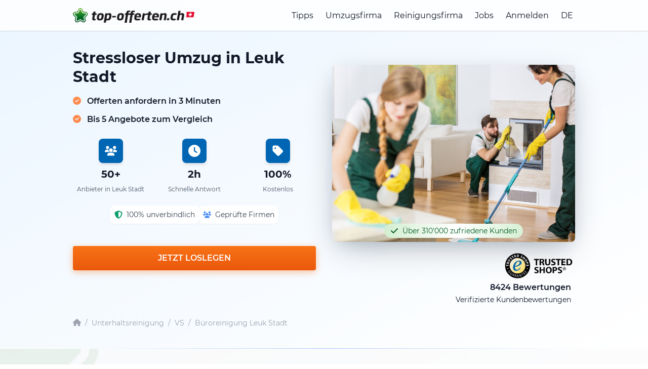

--- FILE ---
content_type: text/html; charset=utf-8
request_url: https://unterhaltsreinigung-offerten.ch/vs/leuk-stadt
body_size: 20831
content:
<!DOCTYPE html>
<html lang="de-CH">
<head>
    <meta charset="utf-8">
    <meta name="description" content="Büroreinigung Leuk Stadt: 5 Offerten von regionalen Reinigungs-Firmen erhalten! ⭐ Mit tausenden von Firmenbewertungen ⭐ Profitieren Sie jetzt">
    <title>Büroreinigung Leuk Stadt: 5 gratis Angebote</title>
    <script type="application/ld+json">
    {
      "@context": "https://schema.org",
  "@graph": [
    {
      "@type": "Organization",
      "@id": "https://unterhaltsreinigung-offerten.ch#organization",
      "name": "Top Offerten",
      "legalName": "top-offerten gmbh",
      "url": "https://unterhaltsreinigung-offerten.ch",
      "logo": {
        "@type": "ImageObject",
        "url": "https://unterhaltsreinigung-offerten.ch/build/assets/top-offerten-DQt2m-z3.png",
        "caption": "Top Offerten Logo"
      },
      "image": {
        "@type": "ImageObject",
        "url": "https://unterhaltsreinigung-offerten.ch/build/assets/top-offerten-DQt2m-z3.png"
      },
      "description": "Top-Offerten ist ein schweizweites Vermittlungs- und Vergleichsportal für Dienstleistungen wie Umzug, Reinigung und weitere Handwerkerleistungen. Nutzer geben online ihre Auftragsdaten ein, erhalten mehrere Angebote geprüfter regionaler Partnerfirmen und wählen daraus selbst den passenden Anbieter aus.",
      "foundingDate": "2014-06-24",
      "identifier": [
        {
          "@type": "PropertyValue",
          "propertyID": "CHE-UID",
          "value": "CHE-362.910.674"
        }
      ],
      "address": {
        "@type": "PostalAddress",
        "streetAddress": "Im Rötler 33",
        "postalCode": "8583",
        "addressLocality": "Donzhausen",
        "addressRegion": "TG",
        "addressCountry": "CH"
      },
      "contactPoint": [
        {
          "@type": "ContactPoint",
          "contactType": "customer support",
          "email": "info@top-offerten.ch",
          "telephone": "+41-44-517-80-00",
          "url": "https://unterhaltsreinigung-offerten.ch/legal-info",
          "availableLanguage": [
            "de-CH",
            "fr-CH",
            "it-CH",
            "en"
          ],
          "areaServed": "CH"
        }
      ],
      "sameAs": [
        "https://www.linkedin.com/company/topofferten/",
        "https://www.youtube.com/@top-offertench",
        "https://www.facebook.com/topofferten",
        "https://www.instagram.com/topofferten/",
        "https://x.com/topofferten",
        "https://www.google.com/maps/search/?api=1&query=top-offerten+gmbh+Im+R%C3%B6tler+33+8583+Donzhausen",
        "https://www.trstd.com/de-ch/reviews/top-offerten-ch"
      ]
    },
    {
      "@type": "WebSite",
      "@id": "https://unterhaltsreinigung-offerten.ch#website",
      "url": "https://unterhaltsreinigung-offerten.ch",
      "name": "Top Offerten",
      "inLanguage": "de-CH",
      "publisher": {
        "@id": "https://unterhaltsreinigung-offerten.ch#organization"
      }
    }
  ]
}
</script>

                <script type="application/ld+json">{
    "@context": "https://schema.org",
    "@type": "BreadcrumbList",
    "@id": "https://unterhaltsreinigung-offerten.ch//vs/leuk-stadt#breadcrumb",
    "itemListElement": [
        {
            "@type": "ListItem",
            "position": 1,
            "name": "Startseite",
            "item": "https://unterhaltsreinigung-offerten.ch/"
        },
        {
            "@type": "ListItem",
            "position": 2,
            "name": "Unterhaltsreinigung",
            "item": "https://unterhaltsreinigung-offerten.ch/"
        },
        {
            "@type": "ListItem",
            "position": 3,
            "name": "Unterhaltsreinigung VS",
            "item": "https://unterhaltsreinigung-offerten.ch//kanton-wallis"
        },
        {
            "@type": "ListItem",
            "position": 4,
            "name": "Büroreinigung Leuk Stadt",
            "item": "https://unterhaltsreinigung-offerten.ch//vs/leuk-stadt"
        }
    ]
}</script>
                        <script type="application/ld+json">{
    "@context": "https://schema.org",
    "@type": "ItemList",
    "@id": "https://unterhaltsreinigung-offerten.ch//vs/leuk-stadt#providers",
    "name": "Top Anbieter in Leuk Stadt",
    "itemListOrder": "https://schema.org/ItemListOrderAscending",
    "itemListElement": [
        {
            "@type": "ListItem",
            "position": 1,
            "item": {
                "@type": "LocalBusiness",
                "name": "Jakub Umzug & Reinigung",
                "url": "https://top-offerten.ch/companies/67ef94f8c8343/umzugsreinigung",
                "address": {
                    "@type": "PostalAddress",
                    "streetAddress": "Von May Straße 6",
                    "postalCode": "3604",
                    "addressLocality": "Thun",
                    "addressCountry": "CH"
                },
                "aggregateRating": {
                    "@type": "AggregateRating",
                    "ratingValue": "4.9",
                    "reviewCount": "7"
                }
            }
        },
        {
            "@type": "ListItem",
            "position": 2,
            "item": {
                "@type": "LocalBusiness",
                "name": "Candil GmbH",
                "url": "https://top-offerten.ch/companies/65b352fb6868f/candil-gmbh",
                "address": {
                    "@type": "PostalAddress",
                    "streetAddress": "Varenstrasse 50",
                    "postalCode": "3970",
                    "addressLocality": "Salgesch",
                    "addressCountry": "CH"
                },
                "aggregateRating": {
                    "@type": "AggregateRating",
                    "ratingValue": "5.0",
                    "reviewCount": "3"
                }
            }
        },
        {
            "@type": "ListItem",
            "position": 3,
            "item": {
                "@type": "LocalBusiness",
                "name": "Alpen Umzüge & Renovationen GmbH",
                "url": "https://top-offerten.ch/companies/6511ebb9e796a/alpen-umzuge-gmbh",
                "address": {
                    "@type": "PostalAddress",
                    "streetAddress": "Überlandstrasse 32",
                    "postalCode": "3902",
                    "addressLocality": "Glis",
                    "addressCountry": "CH"
                },
                "aggregateRating": {
                    "@type": "AggregateRating",
                    "ratingValue": "5.0",
                    "reviewCount": "1"
                }
            }
        },
        {
            "@type": "ListItem",
            "position": 4,
            "item": {
                "@type": "LocalBusiness",
                "name": "Premium Quality clean",
                "url": "https://top-offerten.ch/companies/68a352fe7a5e0/premium-quality-clean",
                "address": {
                    "@type": "PostalAddress",
                    "streetAddress": "Chemin de Pré d'Emoz 26",
                    "postalCode": "1860",
                    "addressLocality": "Aigle",
                    "addressCountry": "CH"
                },
                "aggregateRating": {
                    "@type": "AggregateRating",
                    "ratingValue": "5.0",
                    "reviewCount": "1"
                }
            }
        },
        {
            "@type": "ListItem",
            "position": 5,
            "item": {
                "@type": "LocalBusiness",
                "name": "Rund-Umzug Mussavi",
                "url": "https://top-offerten.ch/companies/6618219a284b0/rund-umzug-mussavi",
                "address": {
                    "@type": "PostalAddress",
                    "streetAddress": "Adlerstrasse 4",
                    "postalCode": "3604",
                    "addressLocality": "Thun",
                    "addressCountry": "CH"
                },
                "aggregateRating": {
                    "@type": "AggregateRating",
                    "ratingValue": "4.8",
                    "reviewCount": "1"
                }
            }
        },
        {
            "@type": "ListItem",
            "position": 6,
            "item": {
                "@type": "LocalBusiness",
                "name": "Débarras Romand Sàrl",
                "url": "https://top-offerten.ch/companies/67657ecda58dc/debarras-romand-sarl",
                "address": {
                    "@type": "PostalAddress",
                    "streetAddress": "Rue Oscar-bider 102",
                    "postalCode": "1950",
                    "addressLocality": "Sion",
                    "addressCountry": "CH"
                },
                "aggregateRating": {
                    "@type": "AggregateRating",
                    "ratingValue": "4.8",
                    "reviewCount": "4"
                }
            }
        },
        {
            "@type": "ListItem",
            "position": 7,
            "item": {
                "@type": "LocalBusiness",
                "name": "PROPRE MIEL,Korchynskyi Yaroslav",
                "url": "https://top-offerten.ch/companies/66c7972fb3a4c/propre-mielkorchynskyi-yaroslav",
                "address": {
                    "@type": "PostalAddress",
                    "streetAddress": "Rue de Corbières",
                    "postalCode": "1630",
                    "addressLocality": "Bulle",
                    "addressCountry": "CH"
                }
            }
        },
        {
            "@type": "ListItem",
            "position": 8,
            "item": {
                "@type": "LocalBusiness",
                "name": "Glanzprofi Reinigung",
                "url": "https://top-offerten.ch/companies/68987e7b37210/glanzprofi-reinigung",
                "address": {
                    "@type": "PostalAddress",
                    "streetAddress": "Feldlistrasse 16",
                    "postalCode": "3860",
                    "addressLocality": "Meiringen",
                    "addressCountry": "CH"
                }
            }
        },
        {
            "@type": "ListItem",
            "position": 9,
            "item": {
                "@type": "LocalBusiness",
                "name": "A Swift Umzug & Reinigung GmbH",
                "url": "https://top-offerten.ch/companies/659b0d4b3ef82/a-swift-umzug-reinigung-gmbh",
                "address": {
                    "@type": "PostalAddress",
                    "streetAddress": "Chanderbrügg 31",
                    "postalCode": "3645",
                    "addressLocality": "Gwatt (Thun)",
                    "addressCountry": "CH"
                },
                "aggregateRating": {
                    "@type": "AggregateRating",
                    "ratingValue": "4.4",
                    "reviewCount": "19"
                }
            }
        },
        {
            "@type": "ListItem",
            "position": 10,
            "item": {
                "@type": "LocalBusiness",
                "name": "PS Umzug AG",
                "url": "https://top-offerten.ch/companies/5b83ef370ce43/ps-umzug-ag",
                "address": {
                    "@type": "PostalAddress",
                    "streetAddress": "Bahnhofstrasse 85",
                    "postalCode": "3613",
                    "addressLocality": "Steffisburg",
                    "addressCountry": "CH"
                },
                "aggregateRating": {
                    "@type": "AggregateRating",
                    "ratingValue": "4.5",
                    "reviewCount": "170"
                }
            }
        }
    ]
}</script>
                        <script type="application/ld+json">{
    "@context": "https://schema.org",
    "@type": "HowTo",
    "@id": "https://unterhaltsreinigung-offerten.ch//vs/leuk-stadt#howto",
    "name": "So einfach ist es",
    "description": "In 3 einfachen Schritten bis zu 5 lokale Firmen vergleichen",
    "step": [
        {
            "@type": "HowToStep",
            "position": 1,
            "name": "Offerten einholen",
            "text": "Es dauert gerade mal 3 Minuten, bis Sie Ihre wesentlichsten Angaben ausgefüllt haben. "
        },
        {
            "@type": "HowToStep",
            "position": 2,
            "name": "Offerten vergleichen",
            "text": "Unsere Partnerunternehmen melden sich innert weniger Stunden bei Ihnen. Vergleichen Sie die Dienstleistungen. "
        },
        {
            "@type": "HowToStep",
            "position": 3,
            "name": "Firma auswählen",
            "text": "Ihr Auftrag wird ausgeführt.\nWir würden uns freuen, wenn Sie die Dienstleistung bewerten würden. "
        }
    ]
}</script>
        <meta name="csrf-token" content="SHfD7DOsPhdiuSQ2ogKq4wf2PGfkv4xFZd3cuz0K">
    <meta charset="utf-8">
    <meta name="viewport" content="width=device-width">
    <link rel="icon" type="image/png" sizes="16x16" href="https://unterhaltsreinigung-offerten.ch/build/assets/favicon-16x16-BVjWBkMC.png">
    <link rel="icon" type="image/png" sizes="32x32" href="https://unterhaltsreinigung-offerten.ch/build/assets/favicon-32x32-B9nFsed2.png">
    <link rel="apple-touch-icon" sizes="180x180" href="https://unterhaltsreinigung-offerten.ch/build/assets/apple-touch-icon-BNawQGIs.png">
    <link rel="canonical" href="https://unterhaltsreinigung-offerten.ch/vs/leuk-stadt"/>
    
    <meta name="msapplication-TileColor" content="#ffffff">
    <meta name="theme-color" content="#ffffff">
    <meta name="robots" content="noindex, nofollow">
            <meta name="lastmod" content="2025-08-29T18:00:50+00:00">
                    <meta name="geo.region" content="CH-VS"/>
                            <meta name="geo.placename" content="Leuk Stadt"/>
            <meta name="geo.position" content="46.3174;7.6341"/>
            <meta name="ICBM" content="46.3174, 7.6341"/>
                        <!-- Fonts -->
    <link rel="preconnect" href="https://fonts.googleapis.com">
    <link rel="preconnect" href="https://fonts.gstatic.com" crossorigin>
    <link rel="preload" as="style" href="https://unterhaltsreinigung-offerten.ch/build/assets/newLayout-B_1lhhqE.css" /><link rel="stylesheet" href="https://unterhaltsreinigung-offerten.ch/build/assets/newLayout-B_1lhhqE.css" data-navigate-track="reload" />    <!-- Google Tag Manager -->
        <script>(function(w,d,s,l,i){w[l]=w[l]||[];w[l].push({'gtm.start': new Date().getTime(),event:'gtm.js'});var f=d.getElementsByTagName(s)[0], j=d.createElement(s),dl=l!='dataLayer'?'&l='+l:'';
            j.async=true;j.src= 'https://www.googletagmanager.com/gtm.js?id='+i+dl+ '&gtm_auth=-pkmrOSUFxc1FndS89qYHg&gtm_preview=env-2&gtm_cookies_win=x';f.parentNode.insertBefore(j,f);
            })(window,document,'script','dataLayer','GTM-TSFBZKH');</script>
        <!-- End Google Tag Manager -->
        
    

        <!-- Begin eTrusted bootstrap tag -->
    <script src="https://integrations.etrusted.com/applications/widget.js/v2" defer async></script>
    <!-- End eTrusted bootstrap tag -->

</head>
<body class="antialiased min-vh-100 ">
<!-- Google Tag Manager (noscript) -->
        <noscript><iframe src="https://www.googletagmanager.com/ns.html?id=GTM-TSFBZKH&gtm_auth=-pkmrOSUFxc1FndS89qYHg&gtm_preview=env-2&gtm_cookies_win=x"
                          height="0" width="0" style="display:none;visibility:hidden"></iframe></noscript>
        <!-- End Google Tag Manager (noscript) -->
        
    


<div id="app" class="relative max-h-dvh overflow-scroll">

    <header id="header"
        class="fixed w-full top-0 bg-white lg:bg-opacity-80 transition-all duration-300 ease-in-out border-b border-gray-300"
        style="z-index: 1000;"
>
    <div class="container flex justify-between items-center mx-auto px-4 py-4">
        <!-- Logo -->
        <a class="w-2/3 sm:w-auto" href="/">
                            <picture>
                    <source srcset="https://unterhaltsreinigung-offerten.ch/build/assets/top-offerten-CeDcMNS0.webp" type="image/webp">
                    <img alt="de-CH.ch" class="w-64 sm:w-80 max-w-[75%]" src="https://unterhaltsreinigung-offerten.ch/build/assets/top-offerten-DQt2m-z3.png" width="493" height="60">
                </picture>
                    </a>

        <!-- Menü (gemeinsame Struktur für Desktop und Mobile) -->
        <nav id="menu"
             class="hidden lg:flex flex-col lg:flex-row lg:space-x-6 lg:items-center absolute lg:static top-full left-0 w-full lg:w-auto bg-white lg:bg-transparent shadow-lg lg:shadow-none transition-all duration-300 ease-in-out">
                                        <a href="https://top-offerten.ch/tipps/umzug/umzugsfirma-engagieren"
                   class="block text-base hover:text-gray-600 py-2 px-4 border-b border-gray-200 lg:border-none lg:py-0 lg:px-0"
                >Tipps</a>
            
            <!-- Dynamisches Menü für 'Umzug' -->
            
                <a href="https://top-offerten.ch/umzugsfirma"
                   class="block text-base hover:text-gray-600 py-2 px-4 border-b border-gray-200 lg:border-none lg:py-0 lg:px-0">Umzugsfirma</a>
                <a href="https://top-offerten.ch/reinigungsfirma"
                   class="block text-base hover:text-gray-600 py-2 px-4 border-b border-gray-200 lg:border-none lg:py-0 lg:px-0">Reinigungsfirma</a>

            
            <a href="https://my.top-offerten.ch/jobs" class="block text-base hover:text-gray-600 py-2 px-4 border-b border-gray-200 lg:border-none lg:py-0 lg:px-0">Jobs</a>

            <!-- Benutzerkonto -->
                            <a href="https://my.top-offerten.ch/login" class="block text-base hover:text-gray-600 py-2 px-4 border-b border-gray-200 lg:border-none lg:py-0 lg:px-0">
                    Anmelden
                </a>
            
            <div class="relative group">
                <button class="w-full lg:w-auto cursor-pointer text-base sm:hover:text-gray-600 flex items-center py-2 px-4 border-b border-gray-200 lg:border-none lg:py-0 lg:px-0"
                        onclick="toggleDropdown('langMenu')">
                    DE
                    <i class="fas fa-caret-down ml-1"></i>
                </button>
                <div id="langMenu" class="hidden lg:group-hover:block lg:absolute left-0 bg-white shadow z-50">
                    <a href="https://top-offerten.ch" class="block py-2 px-4 sm:hover:text-gray-600">DE</a>
                    <a href="https://top-quotes.ch" class="block py-2 px-4 sm:hover:text-gray-600">EN</a>
                    <a href="https://top-offres.ch" class="block py-2 px-4 sm:hover:text-gray-600">FR</a>
                </div>
            </div>
        </nav>

        <!-- Burger-Button -->
        <button id="burgerMenuButton" class="block lg:hidden focus:outline-none" aria-label="topofferten.mainMenu.toggleMenu" aria-expanded="false" aria-controls="menu">
            <svg class="h-6 w-6" fill="none" stroke="currentColor" viewBox="0 0 24 24" xmlns="http://www.w3.org/2000/svg">
                <path d="M4 6h16M4 12h16M4 18h16" stroke-linecap="round" stroke-linejoin="round" stroke-width="2"/>
            </svg>
        </button>
    </div>
    <!-- Sticky Section Title (Mobile Only) -->
    <sticky-section-title></sticky-section-title>
</header>

    <main-menu-new :locale="'de-CH'" :family-domains="[]"></main-menu-new>

    <section class="bg-gradient-to-br from-blue-50 to-white pb-6 lg:pb-10 pt-20">
    <div class="container mx-auto px-4">
        <div class="grid lg:grid-cols-2 gap-8 min-h-[500px]" id="hero">
            
            <div>
                <div>
                    
                    <div class="lg:hidden inline-flex items-center textcolor-green px-3 py-1 rounded-full text-sm trust-badge-shimmer">
                        <font-awesome-icon :icon="['fas', 'check']" class="h-4 w-4 mr-2"></font-awesome-icon>
                        Über 310'000 zufriedene Kunden
                    </div>


                    
                    <h1 class="text-2xl lg:text-3xl text-gray-900 leading-tight font-bold mt-4">
                        Stressloser Umzug in Leuk Stadt
                    </h1>

                    
                    <div class="mt-4 text-lg lg:text-base font-semibold">
                        <font-awesome-icon :icon="['fas', 'check-circle']" class="mr-2 text-orange-400"></font-awesome-icon> Offerten anfordern in 3 Minuten
                    </div>
                    <div class="mt-2 text-lg lg:text-base font-semibold">
                        <font-awesome-icon :icon="['fas', 'check-circle']"
                                           class="mr-2 text-orange-400"></font-awesome-icon> Bis 5 Angebote zum Vergleich
                    </div>
                </div>


                
                <div class="grid grid-cols-3 gap-4 text-center mt-6">
                    <div class="space-y-2">
                        <a href="#map" class="">
                            <div class="bgcolor p-3 rounded-lg mx-auto w-12 h-12 flex items-center justify-center shadow-md transform transition-transform hover:scale-110">
                                <font-awesome-icon :icon="['fas', 'users']" class="h-6 w-6 text-white"></font-awesome-icon>
                            </div>
                        </a>
                        <div class="text-xl text-gray-900 font-bold">50+</div>
                        <div class="text-xs text-gray-600">
                                                            Anbieter in Leuk Stadt
                                                    </div>
                    </div>

                    <div class="space-y-2">
                        <div class="bgcolor p-3 rounded-lg mx-auto w-12 h-12 flex items-center justify-center shadow-md">
                            <font-awesome-icon :icon="['fas', 'clock']" class="h-6 w-6 text-white"></font-awesome-icon>
                        </div>
                        <div class="text-xl text-gray-900 font-bold">2h</div>
                        <div class="text-xs text-gray-600">Schnelle Antwort</div>
                    </div>

                    <div class="space-y-2">
                        <div class="bgcolor p-3 rounded-lg mx-auto w-12 h-12 flex items-center justify-center shadow-md">
                            <font-awesome-icon :icon="['fas', 'tag']" class="h-6 w-6 text-white"></font-awesome-icon>
                        </div>
                        <div class="text-xl text-gray-900 font-bold">100%</div>
                        <div class="text-xs text-gray-600">Kostenlos</div>
                    </div>
                </div>

                
                <div class="flex flex-wrap gap-3 text-sm mt-6 justify-center">
                    <div class="flex items-center space-x-2 bg-white p-2 rounded-lg shadow-sm">
                        <font-awesome-icon :icon="['fas', 'shield-alt']" class="h-4 w-4 text-green-500"></font-awesome-icon>
                        <span class="text-gray-700">100% unverbindlich</span>
                    </div>
                    <div class="flex items-center space-x-2 bg-white p-2 rounded-lg shadow-sm">
                        <font-awesome-icon :icon="['fas', 'users']" class="h-4 w-4 text-blue-500"></font-awesome-icon>
                        <span class="text-gray-700">Geprüfte Firmen</span>
                    </div>
                </div>

                
                <div class="mt-8">
                    <initial-start-button locale="de-CH" :forms="[20,3,21,22,33,34]" session-id="cpURihDxHN3a9nEtsziPgHlmwOOfqCR5NmRO"
                                          :ab-test="0"></initial-start-button>
                </div>
            </div>

            
            <div>
                <div class="relative hidden lg:block mt-12">
                    
                                            <img src="https://unterhaltsreinigung-offerten.ch/build/assets/reinigung-THNoM2oO.jpg"
                             alt="Wohnungsreinigung in Leuk Stadt"
                             class="rounded-lg w-full h-[350px] object-cover hero-image-enhanced">
                                        <div class="absolute left-1/2 -translate-x-1/2 bottom-2 flex items-center textcolor-green px-3 py-1 rounded-full text-sm whitespace-nowrap trust-badge-shimmer">
                        <font-awesome-icon :icon="['fas', 'check']" class="h-4 w-4 mr-2"></font-awesome-icon>
                        Über 310'000 zufriedene Kunden
                    </div>
                </div>

                
                <div class="mt-4">
                    <div class="flex flex-col justify-end">
                        <div class="flex justify-end">
                            <div class="w-36">
                                <picture>
                                    <source srcset="https://unterhaltsreinigung-offerten.ch/build/assets/trustedshops-DS6qRYnS.webp" type="image/webp">
                                    <img src="https://unterhaltsreinigung-offerten.ch/build/assets/trustedshops-DkQMri2N.png"
                                         alt="Trusted Shops"
                                         width="342"
                                         height="147">
                                </picture>
                            </div>
                            <etrusted-widget data-etrusted-widget-id="wdg-3fa39f6d-4642-4b0c-8044-8c190308a971"></etrusted-widget>
                        </div>
                        <div class="text-base text-right px-2 min-h-[48px]">
                            <span class="font-semibold">8424 Bewertungen</span><br>
                            <span class="text-sm">Verifizierte Kundenbewertungen</span>
                        </div>
                    </div>
                </div>
            </div>
        </div>

        <div class="mt-6">
        <nav class="flex items-center text-sm text-gray-400" aria-label="Breadcrumb">
            
            <a href="/" class="hover:textcolor transition-colors" aria-label="Startseite">
                <font-awesome-icon :icon="['fas', 'home']" class="h-4 w-4"></font-awesome-icon>
            </a>

            
            <span class="mx-2 text-gray-400">/</span>

            <a href="/" class="hover:textcolor transition-colors">
                Unterhaltsreinigung
            </a>

                            <span class="mx-2 text-gray-400">/</span>
                <a href="//kanton-wallis" class="hover:textcolor transition-colors">
                    VS
                </a>

                                    <span class="mx-2 text-gray-400">/</span>
                    <a href="//vs/leuk-stadt" class="hover:textcolor transition-colors">
                        Büroreinigung Leuk Stadt
                    </a>
                                    </nav>
    </div>


            </div>
</section>

    
    <div class="">
    <div class="container mx-auto px-4">
        <div class="h-px bg-gradient-to-r from-transparent via-blue-300 to-transparent"></div>
    </div>
</div>

            
        <section class="py-12 bg-gradient-to-br from-[#f8f9fa] to-white relative overflow-hidden" id="wie-es-funktioniert">
    
    <div class="absolute top-0 left-0 w-72 h-72 -translate-x-20 -translate-y-20 scale-x-[-1]">
        <picture>
            <source srcset="https://unterhaltsreinigung-offerten.ch/build/assets/stern_trans-CgNi1w7L.webp" type="image/webp">
            <img src="https://unterhaltsreinigung-offerten.ch/build/assets/stern_trans-e553tOKk.png" alt="Stern" width="167" height="156" loading="lazy" class="w-full h-full">
        </picture>
    </div>
    <div class="absolute bottom-0 right-0 w-96 h-96 translate-x-32 translate-y-32 rotate-90">
        <picture>
            <source srcset="https://unterhaltsreinigung-offerten.ch/build/assets/stern_trans-CgNi1w7L.webp" type="image/webp">
            <img src="https://unterhaltsreinigung-offerten.ch/build/assets/stern_trans-e553tOKk.png" alt="Stern" width="167" height="156" loading="lazy" class="w-full h-full">
        </picture>
    </div>

    <div class="container mx-auto px-4 relative z-10">
        <div class="text-center mb-8">
            <h2 class="text-2xl lg:text-3xl font-bold mb-4 text-gray-900">
                So einfach ist es
            </h2>
            <p class="text-xl text-gray-600 max-w-3xl mx-auto">
                In 3 einfachen Schritten bis zu 5 lokale Firmen vergleichen
            </p>
        </div>

        
        <div class="md:hidden mb-12">
                        <steps-carousel :steps='[{"title":"Offerten einholen","text":"Es dauert gerade mal 3 Minuten, bis Sie Ihre wesentlichsten Angaben ausgef\u00fcllt haben. ","image":"https:\/\/unterhaltsreinigung-offerten.ch\/build\/assets\/step-1-D-Jsn3_w.png"},{"title":"Offerten vergleichen","text":"Unsere Partnerunternehmen melden sich innert weniger Stunden bei Ihnen. Vergleichen Sie die Dienstleistungen. ","image":"https:\/\/unterhaltsreinigung-offerten.ch\/build\/assets\/step-2-CF_mhzgM.png"},{"title":"Firma ausw\u00e4hlen","text":"Ihr Auftrag wird ausgef\u00fchrt.\nWir w\u00fcrden uns freuen, wenn Sie die Dienstleistung bewerten w\u00fcrden. ","image":"https:\/\/unterhaltsreinigung-offerten.ch\/build\/assets\/step-3-BP0s_Ek_.png"}]'></steps-carousel>
        </div>

        
        <div class="hidden md:grid md:grid-cols-3 gap-8 mb-12 relative">
            
            <div class="text-center relative">
                
                <div class="hidden md:flex absolute top-16 left-[calc(50%+4rem)] right-[calc(-50%+4rem)] z-0 items-center justify-center">
                    <font-awesome-icon :icon="['fal', 'arrow-right']" class="h-8 w-8 textcolor"></font-awesome-icon>
                </div>

                <div class="relative z-10 mx-auto mb-4 w-24 h-24 md:w-32 md:h-32 flex items-center justify-center">
                    <picture>
                        <source srcset="https://unterhaltsreinigung-offerten.ch/build/assets/step-1-B30FbtWx.webp" type="image/webp">
                        <img src="https://unterhaltsreinigung-offerten.ch/build/assets/step-1-D-Jsn3_w.png"
                             alt="Offerten einholen"
                             width="380"
                             height="315"
                             loading="lazy"
                             class="w-full h-full object-contain transform transition-transform hover:scale-110">
                    </picture>
                </div>
                <h3 class="text-lg font-bold mb-3 text-gray-900">1. Offerten einholen</h3>
                <p class="text-gray-600">Es dauert gerade mal 3 Minuten, bis Sie Ihre wesentlichsten Angaben ausgefüllt haben. </p>
            </div>

            
            <div class="text-center relative">
                
                <div class="hidden md:flex absolute top-16 left-[calc(50%+4rem)] right-[calc(-50%+4rem)] z-0 items-center justify-center">
                    <font-awesome-icon :icon="['fal', 'arrow-right']" class="h-8 w-8 textcolor"></font-awesome-icon>
                </div>

                <div class="relative z-10 mx-auto mb-4 w-24 h-24 md:w-32 md:h-32 flex items-center justify-center">
                    <picture>
                        <source srcset="https://unterhaltsreinigung-offerten.ch/build/assets/step-2-Bs53G_nE.webp" type="image/webp">
                        <img src="https://unterhaltsreinigung-offerten.ch/build/assets/step-2-CF_mhzgM.png"
                             alt="Offerten vergleichen"
                             width="380"
                             height="315"
                             loading="lazy"
                             class="w-full h-full object-contain transform transition-transform hover:scale-110">
                    </picture>
                </div>
                <h3 class="text-lg font-bold mb-3 text-gray-900">2. Offerten vergleichen</h3>
                <p class="text-gray-600">Unsere Partnerunternehmen melden sich innert weniger Stunden bei Ihnen. Vergleichen Sie die Dienstleistungen. </p>
            </div>

            
            <div class="text-center relative">
                <div class="relative z-10 mx-auto mb-4 w-24 h-24 md:w-32 md:h-32 flex items-center justify-center">
                    <picture>
                        <source srcset="https://unterhaltsreinigung-offerten.ch/build/assets/step-3-DQkLc5Td.webp" type="image/webp">
                        <img src="https://unterhaltsreinigung-offerten.ch/build/assets/step-3-BP0s_Ek_.png"
                             alt="Firma auswählen"
                             width="380"
                             height="315"
                             loading="lazy"
                             class="w-full h-full object-contain transform transition-transform hover:scale-110">
                    </picture>
                </div>
                <h3 class="text-lg font-bold mb-3 text-gray-900">3. Firma auswählen</h3>
                <p class="text-gray-600">Ihr Auftrag wird ausgeführt.
Wir würden uns freuen, wenn Sie die Dienstleistung bewerten würden. </p>
            </div>
        </div>

        
                    <div class="text-center">
                <landingpage-button
                    button-class="bgcolor-orange text-white text-lg px-8 py-4 rounded-lg font-semibold inline-block transition-all duration-300"
                    session-id="cpURihDxHN3a9nEtsziPgHlmwOOfqCR5NmRO">
                </landingpage-button>
            </div>
            </div>
    <view-port-log element="soGehts" session-id="cpURihDxHN3a9nEtsziPgHlmwOOfqCR5NmRO"></view-port-log>

    
        </section>

<div class="">
    <div class="container mx-auto px-4">
        <div class="h-px bg-gradient-to-r from-transparent via-blue-300 to-transparent"></div>
    </div>
</div>


<section class="py-12 bg-white">
    <div class="container mx-auto px-4">
        <div class="text-center mb-8">
            <h2 class="text-2xl lg:text-3xl font-bold mb-4 text-gray-900">
                Warum top-offerten.ch?
            </h2>
            <p class="text-xl text-gray-600 max-w-3xl mx-auto">
                Die drei Hauptvorteile auf einen Blick
            </p>
        </div>

        
        <div class="md:hidden mb-12">
                        <benefits-carousel :benefits='[{"title":"\u00dcber 50 Anbieter in Leuk Stadt","text":"\u00dcber 50 Anbieter bieten Ihre gesuchte Dienstleistung in Leuk Stadt an.","icon":["fas","users"],"bgColor":"bg-[#e3f2fd]","iconColor":"textcolor"},{"title":"Zeit sparen","text":"Antwort innerhalb von 2 Stunden statt m\u00fchsamer Einzelsuche bei verschiedenen Anbietern.","icon":["fas","clock"],"bgColor":"bgcolor-green-light","iconColor":"textcolor-green"},{"title":"Bester Preis","text":"Durch den Vergleich verschiedener Anbieter sparen Sie bis zu 30%.","icon":["fal","piggy-bank"],"bgColor":"bg-orange-100","iconColor":"text-orange-500"}]'></benefits-carousel>
        </div>

        
        <div class="hidden md:grid md:grid-cols-3 gap-8 mb-12 max-w-5xl mx-auto">
            
            <div class="p-8 bg-white hover:shadow-2xl transition-all duration-300 border-2 bordercolor-light rounded-lg hover:border-[#0066cc] text-center group">
                <div class="bg-[#e3f2fd] p-4 rounded-2xl mx-auto w-20 h-20 flex items-center justify-center mb-6 group-hover:scale-110 transition-transform duration-300">
                    <font-awesome-icon :icon="['fas', 'users']" class="h-10 w-10 textcolor"></font-awesome-icon>
                </div>
                <h3 class="text-lg font-bold mb-3 text-gray-900">
                                            Über 50 Anbieter in Leuk Stadt
                                    </h3>
                <p class="text-gray-600">
                                            Über 50 Anbieter bieten Ihre gesuchte Dienstleistung in Leuk Stadt an.
                                    </p>
            </div>

            
            <div class="p-8 bg-white hover:shadow-2xl transition-all duration-300 border-2 bordercolor-light rounded-lg hover:border-[#0066cc] text-center group">
                <div class="bgcolor-green-light p-4 rounded-2xl mx-auto w-20 h-20 flex items-center justify-center mb-6 group-hover:scale-110 transition-transform duration-300">
                    <font-awesome-icon :icon="['fas', 'clock']" class="h-10 w-10 textcolor-green"></font-awesome-icon>
                </div>
                <h3 class="text-lg font-bold mb-3 text-gray-900">Zeit sparen</h3>
                <p class="text-gray-600">Antwort innerhalb von 2 Stunden statt mühsamer Einzelsuche bei verschiedenen Anbietern.</p>
            </div>

            
            <div class="p-8 bg-white hover:shadow-2xl transition-all duration-300 border-2 bordercolor-light rounded-lg hover:border-[#0066cc] text-center group">
                <div class="bg-orange-100 p-4 rounded-2xl mx-auto w-20 h-20 flex items-center justify-center mb-6 group-hover:scale-110 transition-transform duration-300">
                    <font-awesome-icon :icon="['fal', 'piggy-bank']" class="h-10 w-10 text-orange-500"></font-awesome-icon>
                </div>
                <h3 class="text-lg font-bold mb-3 text-gray-900">Bester Preis</h3>
                <p class="text-gray-600">Durch den Vergleich verschiedener Anbieter sparen Sie bis zu 30%.</p>
            </div>
        </div>

                    <div class="main-text text-center mb-8 max-w-3xl mx-auto">
                <span class="highlighted">Schnell und einfach</span> - jetzt in wenigen Minuten bis zu <span class="highlighted">5 Offerten</span> von qualifizierten Reinigungsunternehmen vergleichen! 
            </div>
        
        
        <div class="bg-gradient-to-br from-[#f8f9fa] to-[#e3f2fd] rounded-2xl p-8 shadow-lg">
            <div class="grid md:grid-cols-4 gap-8 text-center">
                <div>
                    <div class="text-3xl textcolor font-bold mb-2">
                        <animated-counter :target-value="315152"></animated-counter>
                    </div>
                    <div class="text-gray-600">Zufriedene Kunden</div>
                </div>
                <div>
                    <div class="text-3xl textcolor font-bold mb-2">1066</div>
                    <div class="text-gray-600">
                        Anbieter schweizweit
                    </div>
                </div>
                <div>
                    <div class="text-3xl textcolor font-bold mb-2">4.72/5</div>
                    <div class="text-gray-600">Kundenbewertung</div>
                </div>
                <div>
                    <div class="text-3xl textcolor font-bold mb-2">18+</div>
                    <div class="text-gray-600">Jahre Erfahrung</div>
                </div>
            </div>
        </div>
    </div>
</section>
        
        <div class="">
    <div class="container mx-auto px-4">
        <div class="h-px bg-gradient-to-r from-transparent via-blue-300 to-transparent"></div>
    </div>
</div>

        
            
    
    <div class="">
    <div class="container mx-auto px-4">
        <div class="h-px bg-gradient-to-r from-transparent via-blue-300 to-transparent"></div>
    </div>
</div>

    
    <section class="py-12 bg-white" id="map">
    <div class="container mx-auto px-4">
        <div class="text-center mb-8">
            <h2 class="text-2xl lg:text-3xl font-bold text-gray-900 mb-4">
                Verfügbare Regionen
            </h2>
            <p class="text-xl text-gray-600">
                                    Über 50 geprüfte Anbieter in Leuk Stadt und Umgebung – schweizweit über 1000
                            </p>
        </div>


        <div class="max-w-3xl mx-auto">
            
            <div class="p-6 border border-gray-200 overflow-hidden shadow-lg mb-8 bg-white rounded-lg">
                <swiss-map-interactive
                    domain-folder=""
                    :coverage="{&quot;AG&quot;:{&quot;local_companies&quot;:35,&quot;service_providers&quot;:227},&quot;AI&quot;:{&quot;local_companies&quot;:0,&quot;service_providers&quot;:131},&quot;AR&quot;:{&quot;local_companies&quot;:3,&quot;service_providers&quot;:159},&quot;BE&quot;:{&quot;local_companies&quot;:65,&quot;service_providers&quot;:186},&quot;BL&quot;:{&quot;local_companies&quot;:15,&quot;service_providers&quot;:192},&quot;BS&quot;:{&quot;local_companies&quot;:10,&quot;service_providers&quot;:176},&quot;FR&quot;:{&quot;local_companies&quot;:7,&quot;service_providers&quot;:135},&quot;GE&quot;:{&quot;local_companies&quot;:11,&quot;service_providers&quot;:48},&quot;GL&quot;:{&quot;local_companies&quot;:2,&quot;service_providers&quot;:146},&quot;GR&quot;:{&quot;local_companies&quot;:2,&quot;service_providers&quot;:65},&quot;JU&quot;:{&quot;local_companies&quot;:0,&quot;service_providers&quot;:155},&quot;LU&quot;:{&quot;local_companies&quot;:26,&quot;service_providers&quot;:204},&quot;NE&quot;:{&quot;local_companies&quot;:1,&quot;service_providers&quot;:125},&quot;NW&quot;:{&quot;local_companies&quot;:1,&quot;service_providers&quot;:168},&quot;OW&quot;:{&quot;local_companies&quot;:0,&quot;service_providers&quot;:164},&quot;SG&quot;:{&quot;local_companies&quot;:38,&quot;service_providers&quot;:145},&quot;SH&quot;:{&quot;local_companies&quot;:3,&quot;service_providers&quot;:191},&quot;SO&quot;:{&quot;local_companies&quot;:20,&quot;service_providers&quot;:200},&quot;SZ&quot;:{&quot;local_companies&quot;:9,&quot;service_providers&quot;:162},&quot;TG&quot;:{&quot;local_companies&quot;:19,&quot;service_providers&quot;:211},&quot;TI&quot;:{&quot;local_companies&quot;:0,&quot;service_providers&quot;:38},&quot;UR&quot;:{&quot;local_companies&quot;:0,&quot;service_providers&quot;:122},&quot;VD&quot;:{&quot;local_companies&quot;:10,&quot;service_providers&quot;:68},&quot;VS&quot;:{&quot;local_companies&quot;:4,&quot;service_providers&quot;:52},&quot;ZG&quot;:{&quot;local_companies&quot;:9,&quot;service_providers&quot;:229},&quot;ZH&quot;:{&quot;local_companies&quot;:114,&quot;service_providers&quot;:293}}">
                </swiss-map-interactive>
            </div>

                            
                <div class="p-8 border border-gray-200 shadow-lg bg-white rounded-lg">
                    <h3 class="text-xl font-bold text-gray-900 mb-6 text-center">
                        Beliebte Städte und Regionen
                    </h3>

                    <div class="flex flex-wrap justify-center">
                                            </div>
                    <div class="mt-6 text-center">
                        <p class="text-gray-600 text-sm">
                            Servicegebiet umfasst alle Kantone und über 2000 Gemeinden in der Schweiz
                        </p>
                    </div>
                </div>
                
                    </div>
    </div>

    
                    </section>

    
    <section class="py-8 bgcolor">
    <div class="container mx-auto px-4">
        <div class="max-w-4xl mx-auto text-center">
            <h3 class="text-2xl lg:text-3xl font-bold text-white mb-4">
                Vergleichen Sie jetzt Preise und sparen Sie bis zu 30%
            </h3>
            <p class="text-lg text-white/90 mb-6">
                Kostenlose Offerten von über 50 geprüften Anbietern in Leuk Stadt und Umgebung
            </p>
            <landingpage-button
                button-class="bgcolor-orange text-white text-lg px-8 py-4 rounded-lg font-semibold inline-flex items-center transition-all duration-300 group"
                session-id="cpURihDxHN3a9nEtsziPgHlmwOOfqCR5NmRO">
                <template v-slot:icon>
                    <font-awesome-icon :icon="['fal', 'arrow-right']" class="ml-2 h-5 w-5 group-hover:translate-x-1 transition-transform"></font-awesome-icon>
                </template>
            </landingpage-button>
        </div>
    </div>
</section>

    
    <div class="">
    <div class="container mx-auto px-4">
        <div class="h-px bg-gradient-to-r from-transparent via-blue-300 to-transparent"></div>
    </div>
</div>

            <section class="py-12 bg-gradient-to-br from-[#f8f9fa] to-white relative overflow-hidden">
    <div class="container mx-auto px-4">
        <div class="max-w-6xl mx-auto">
            
            <div class="text-center mb-8">
                <h2 class="text-2xl lg:text-3xl font-bold text-gray-900 mb-4">
                                            Top Anbieter in Leuk Stadt
                                    </h2>
                <p class="text-lg text-gray-600">
                    Entdecken Sie die besten geprüften Anbieter in Ihrer Nähe
                </p>
            </div>

            <div class="grid lg:grid-cols-2 gap-8">
                
                <div>
                    
                                            
                        <a href="https://top-offerten.ch/companies/67ef94f8c8343/umzugsreinigung"
                           target="_blank"
                           class="block bg-white rounded-lg shadow-md p-4 mb-3 transition-all duration-200 hover:shadow-xl hover:scale-[1.02] ring-2 ring-yellow-400">
                            <div class="flex items-center justify-between">
                                <div class="flex-1">
                                    <div class="flex items-center">
                                        
                                                                                    <div class="w-12 h-12 bgcolor rounded flex items-center justify-center mr-3">
                                                <span class="text-white font-bold">1</span>
                                            </div>
                                        
                                        
                                        <div>
                                            <div class="font-semibold text-sm text-gray-900">
                                                Jakub Umzug &amp; Reinigung
                                            </div>
                                            <div class="text-xs text-gray-600">
                                                Von May Straße 6
                                            </div>
                                            <div class="text-xs text-gray-500">
                                                3604 Thun
                                            </div>
                                        </div>
                                    </div>
                                </div>

                                
                                                                    <div class="flex items-center ml-4">
                                        <rating :review="4.93"
                                                class="w-20"></rating>
                                        <span class="text-xs text-gray-500 ml-2">
                                            (7)
                                        </span>
                                    </div>
                                                            </div>
                        </a>
                                            
                        <a href="https://top-offerten.ch/companies/65b352fb6868f/candil-gmbh"
                           target="_blank"
                           class="block bg-white rounded-lg shadow-md p-4 mb-3 transition-all duration-200 hover:shadow-xl hover:scale-[1.02] ">
                            <div class="flex items-center justify-between">
                                <div class="flex-1">
                                    <div class="flex items-center">
                                        
                                                                                    <div class="w-12 h-12 bgcolor rounded flex items-center justify-center mr-3">
                                                <span class="text-white font-bold">2</span>
                                            </div>
                                        
                                        
                                        <div>
                                            <div class="font-semibold text-sm text-gray-900">
                                                Candil GmbH
                                            </div>
                                            <div class="text-xs text-gray-600">
                                                Varenstrasse 50
                                            </div>
                                            <div class="text-xs text-gray-500">
                                                3970 Salgesch
                                            </div>
                                        </div>
                                    </div>
                                </div>

                                
                                                                    <div class="flex items-center ml-4">
                                        <rating :review="5"
                                                class="w-20"></rating>
                                        <span class="text-xs text-gray-500 ml-2">
                                            (3)
                                        </span>
                                    </div>
                                                            </div>
                        </a>
                                            
                        <a href="https://top-offerten.ch/companies/6511ebb9e796a/alpen-umzuge-gmbh"
                           target="_blank"
                           class="block bg-white rounded-lg shadow-md p-4 mb-3 transition-all duration-200 hover:shadow-xl hover:scale-[1.02] ">
                            <div class="flex items-center justify-between">
                                <div class="flex-1">
                                    <div class="flex items-center">
                                        
                                                                                    <div class="w-12 h-12 bgcolor rounded flex items-center justify-center mr-3">
                                                <span class="text-white font-bold">3</span>
                                            </div>
                                        
                                        
                                        <div>
                                            <div class="font-semibold text-sm text-gray-900">
                                                Alpen Umzüge &amp; Renovationen GmbH
                                            </div>
                                            <div class="text-xs text-gray-600">
                                                Überlandstrasse 32
                                            </div>
                                            <div class="text-xs text-gray-500">
                                                3902 Glis
                                            </div>
                                        </div>
                                    </div>
                                </div>

                                
                                                                    <div class="flex items-center ml-4">
                                        <rating :review="5"
                                                class="w-20"></rating>
                                        <span class="text-xs text-gray-500 ml-2">
                                            (1)
                                        </span>
                                    </div>
                                                            </div>
                        </a>
                                            
                        <a href="https://top-offerten.ch/companies/68a352fe7a5e0/premium-quality-clean"
                           target="_blank"
                           class="block bg-white rounded-lg shadow-md p-4 mb-3 transition-all duration-200 hover:shadow-xl hover:scale-[1.02] ">
                            <div class="flex items-center justify-between">
                                <div class="flex-1">
                                    <div class="flex items-center">
                                        
                                                                                    <div class="w-12 h-12 bgcolor rounded flex items-center justify-center mr-3">
                                                <span class="text-white font-bold">4</span>
                                            </div>
                                        
                                        
                                        <div>
                                            <div class="font-semibold text-sm text-gray-900">
                                                Premium Quality clean
                                            </div>
                                            <div class="text-xs text-gray-600">
                                                Chemin de Pré d&#039;Emoz 26
                                            </div>
                                            <div class="text-xs text-gray-500">
                                                1860 Aigle
                                            </div>
                                        </div>
                                    </div>
                                </div>

                                
                                                                    <div class="flex items-center ml-4">
                                        <rating :review="5"
                                                class="w-20"></rating>
                                        <span class="text-xs text-gray-500 ml-2">
                                            (1)
                                        </span>
                                    </div>
                                                            </div>
                        </a>
                                            
                        <a href="https://top-offerten.ch/companies/6618219a284b0/rund-umzug-mussavi"
                           target="_blank"
                           class="block bg-white rounded-lg shadow-md p-4 mb-3 transition-all duration-200 hover:shadow-xl hover:scale-[1.02] ">
                            <div class="flex items-center justify-between">
                                <div class="flex-1">
                                    <div class="flex items-center">
                                        
                                                                                    <div class="w-12 h-12 bgcolor rounded flex items-center justify-center mr-3">
                                                <span class="text-white font-bold">5</span>
                                            </div>
                                        
                                        
                                        <div>
                                            <div class="font-semibold text-sm text-gray-900">
                                                Rund-Umzug Mussavi
                                            </div>
                                            <div class="text-xs text-gray-600">
                                                Adlerstrasse 4
                                            </div>
                                            <div class="text-xs text-gray-500">
                                                3604 Thun
                                            </div>
                                        </div>
                                    </div>
                                </div>

                                
                                                                    <div class="flex items-center ml-4">
                                        <rating :review="4.8"
                                                class="w-20"></rating>
                                        <span class="text-xs text-gray-500 ml-2">
                                            (1)
                                        </span>
                                    </div>
                                                            </div>
                        </a>
                                            
                        <a href="https://top-offerten.ch/companies/67657ecda58dc/debarras-romand-sarl"
                           target="_blank"
                           class="block bg-white rounded-lg shadow-md p-4 mb-3 transition-all duration-200 hover:shadow-xl hover:scale-[1.02] ">
                            <div class="flex items-center justify-between">
                                <div class="flex-1">
                                    <div class="flex items-center">
                                        
                                                                                    <div class="w-12 h-12 bgcolor rounded flex items-center justify-center mr-3">
                                                <span class="text-white font-bold">6</span>
                                            </div>
                                        
                                        
                                        <div>
                                            <div class="font-semibold text-sm text-gray-900">
                                                Débarras Romand Sàrl
                                            </div>
                                            <div class="text-xs text-gray-600">
                                                Rue Oscar-bider 102
                                            </div>
                                            <div class="text-xs text-gray-500">
                                                1950 Sion
                                            </div>
                                        </div>
                                    </div>
                                </div>

                                
                                                                    <div class="flex items-center ml-4">
                                        <rating :review="4.75"
                                                class="w-20"></rating>
                                        <span class="text-xs text-gray-500 ml-2">
                                            (4)
                                        </span>
                                    </div>
                                                            </div>
                        </a>
                                            
                        <a href="https://top-offerten.ch/companies/66c7972fb3a4c/propre-mielkorchynskyi-yaroslav"
                           target="_blank"
                           class="block bg-white rounded-lg shadow-md p-4 mb-3 transition-all duration-200 hover:shadow-xl hover:scale-[1.02] ">
                            <div class="flex items-center justify-between">
                                <div class="flex-1">
                                    <div class="flex items-center">
                                        
                                                                                    <div class="w-12 h-12 bgcolor rounded flex items-center justify-center mr-3">
                                                <span class="text-white font-bold">7</span>
                                            </div>
                                        
                                        
                                        <div>
                                            <div class="font-semibold text-sm text-gray-900">
                                                PROPRE MIEL,Korchynskyi Yaroslav
                                            </div>
                                            <div class="text-xs text-gray-600">
                                                Rue de Corbières
                                            </div>
                                            <div class="text-xs text-gray-500">
                                                1630 Bulle
                                            </div>
                                        </div>
                                    </div>
                                </div>

                                
                                                                    <div class="flex items-center ml-4">
                                        <rating :review="0"
                                                class="w-20"></rating>
                                        <span class="text-xs text-gray-500 ml-2">
                                            (0)
                                        </span>
                                    </div>
                                                            </div>
                        </a>
                                            
                        <a href="https://top-offerten.ch/companies/68987e7b37210/glanzprofi-reinigung"
                           target="_blank"
                           class="block bg-white rounded-lg shadow-md p-4 mb-3 transition-all duration-200 hover:shadow-xl hover:scale-[1.02] ">
                            <div class="flex items-center justify-between">
                                <div class="flex-1">
                                    <div class="flex items-center">
                                        
                                                                                    <div class="w-12 h-12 bgcolor rounded flex items-center justify-center mr-3">
                                                <span class="text-white font-bold">8</span>
                                            </div>
                                        
                                        
                                        <div>
                                            <div class="font-semibold text-sm text-gray-900">
                                                Glanzprofi Reinigung
                                            </div>
                                            <div class="text-xs text-gray-600">
                                                Feldlistrasse 16
                                            </div>
                                            <div class="text-xs text-gray-500">
                                                3860 Meiringen
                                            </div>
                                        </div>
                                    </div>
                                </div>

                                
                                                                    <div class="flex items-center ml-4">
                                        <rating :review="0"
                                                class="w-20"></rating>
                                        <span class="text-xs text-gray-500 ml-2">
                                            (0)
                                        </span>
                                    </div>
                                                            </div>
                        </a>
                                            
                        <a href="https://top-offerten.ch/companies/659b0d4b3ef82/a-swift-umzug-reinigung-gmbh"
                           target="_blank"
                           class="block bg-white rounded-lg shadow-md p-4 mb-3 transition-all duration-200 hover:shadow-xl hover:scale-[1.02] ">
                            <div class="flex items-center justify-between">
                                <div class="flex-1">
                                    <div class="flex items-center">
                                        
                                                                                    <div class="w-12 h-12 bgcolor rounded flex items-center justify-center mr-3">
                                                <span class="text-white font-bold">9</span>
                                            </div>
                                        
                                        
                                        <div>
                                            <div class="font-semibold text-sm text-gray-900">
                                                A Swift Umzug &amp; Reinigung GmbH
                                            </div>
                                            <div class="text-xs text-gray-600">
                                                Chanderbrügg 31
                                            </div>
                                            <div class="text-xs text-gray-500">
                                                3645 Gwatt (Thun)
                                            </div>
                                        </div>
                                    </div>
                                </div>

                                
                                                                    <div class="flex items-center ml-4">
                                        <rating :review="4.37"
                                                class="w-20"></rating>
                                        <span class="text-xs text-gray-500 ml-2">
                                            (19)
                                        </span>
                                    </div>
                                                            </div>
                        </a>
                                            
                        <a href="https://top-offerten.ch/companies/5b83ef370ce43/ps-umzug-ag"
                           target="_blank"
                           class="block bg-white rounded-lg shadow-md p-4 mb-3 transition-all duration-200 hover:shadow-xl hover:scale-[1.02] ">
                            <div class="flex items-center justify-between">
                                <div class="flex-1">
                                    <div class="flex items-center">
                                        
                                                                                    <div class="w-12 h-12 bgcolor rounded flex items-center justify-center mr-3">
                                                <span class="text-white font-bold">10</span>
                                            </div>
                                        
                                        
                                        <div>
                                            <div class="font-semibold text-sm text-gray-900">
                                                PS Umzug AG
                                            </div>
                                            <div class="text-xs text-gray-600">
                                                Bahnhofstrasse 85
                                            </div>
                                            <div class="text-xs text-gray-500">
                                                3613 Steffisburg
                                            </div>
                                        </div>
                                    </div>
                                </div>

                                
                                                                    <div class="flex items-center ml-4">
                                        <rating :review="4.48"
                                                class="w-20"></rating>
                                        <span class="text-xs text-gray-500 ml-2">
                                            (170)
                                        </span>
                                    </div>
                                                            </div>
                        </a>
                                    </div>

                
                <div>
                    <div class="bg-white rounded-lg shadow-lg overflow-hidden" style="height: 600px;">
                        <div id="companies-map" class="w-full h-full"></div>
                    </div>
                </div>
            </div>
        </div>
    </div>

    
    
                </section>


<link rel="stylesheet" href="https://unpkg.com/leaflet@1.9.4/dist/leaflet.css"/>
<script src="https://unpkg.com/leaflet@1.9.4/dist/leaflet.js"></script>

<script>
    document.addEventListener('DOMContentLoaded', function () {
                const companies = [{"id":5495,"uuid":null,"name":"Jakub Umzug Inh. Taher","label":"Jakub Umzug \u0026 Reinigung","email":"info@jakub-umzug.ch","phone":"0041798471982","uid":null,"customer_languages":null,"review_avg":4.93,"cards_count":null,"company_reviews_count":null,"locations_count":null,"websites_count":null,"partner_status":null,"last3reviews":null,"closest_location":{"id":2926,"company_id":5495,"website_id":2914,"postcode_id":19736,"address":"Von May Stra\u00dfe 6","postcode":"3604","city":"Thun","email":"info@jakub-umzug.ch","phone":"0041798471982","headquarter":1,"radius":110,"borders":1,"verified_at":"2025-04-04T08:14:48.000000Z","country":"CH","state_code":null,"zip":null,"deleted_at":null,"created_at":"2025-04-04T08:14:48.000000Z","updated_at":"2025-09-10T12:31:17.000000Z","longitude":"7.61652950","latitude":"46.73428880"},"websites":[{"id":2914,"company_id":5495,"name":"jakub-umzug.com","url":"https:\/\/jakub-umzug.com\/","fixprices":0,"calculator":0,"pictures":0,"estimated_price":0,"b2c":1,"b2b":1,"loc_c2b":0,"loc_b2c":1,"shipping":0,"online":0,"quotes":1,"invalid_at":null,"valid_at":"2025-04-04T08:20:02.000000Z","created_at":"2025-04-04T08:14:48.000000Z"}],"locations":[{"id":2926,"company_id":5495,"website_id":2914,"postcode_id":19736,"address":"Von May Stra\u00dfe 6","postcode":"3604","city":"Thun","email":"info@jakub-umzug.ch","phone":"0041798471982","headquarter":1,"country":"CH","state_code":null,"zip":null,"latitude":"46.73428880","longitude":"7.61652950","created_at":"2025-04-04T08:14:48.000000Z"}],"company_profile":{"id":1445,"company_id":5495,"company_uuid":"67ef94f8c8343","uri":"\/companies\/67ef94f8c8343\/umzugsreinigung","text":null,"link_partner_at":null,"schema_company_type":null,"review_count":7,"review_avg":"4.93","logo":"https:\/\/backend.top-offerten.ch\/storage\/media\/1221\/Jakub-Umzug.png"}},{"id":4794,"uuid":null,"name":"Candil GmbH","label":"Candil GmbH","email":"Candil@bluewin.ch","phone":"0795044999","uid":null,"customer_languages":null,"review_avg":5,"cards_count":null,"company_reviews_count":null,"locations_count":null,"websites_count":null,"partner_status":null,"last3reviews":null,"closest_location":{"id":2222,"company_id":4794,"website_id":2213,"postcode_id":22743,"address":"Varenstrasse 50","postcode":"3970","city":"Salgesch","email":"Candil@bluewin.ch","phone":"0795044999","headquarter":1,"radius":60,"borders":1,"verified_at":"2024-01-26T06:36:43.000000Z","country":"CH","state_code":"VS","zip":[19,18,39],"deleted_at":null,"created_at":"2024-01-26T06:36:43.000000Z","updated_at":"2025-09-10T11:21:06.000000Z","longitude":"7.57507110","latitude":"46.31269940"},"websites":[{"id":2213,"company_id":4794,"name":"www.candil.ch","url":"https:\/\/www.candil.ch\/","fixprices":0,"calculator":0,"pictures":0,"estimated_price":0,"b2c":1,"b2b":1,"loc_c2b":0,"loc_b2c":1,"shipping":0,"online":0,"quotes":1,"invalid_at":null,"valid_at":"2024-01-26T06:40:05.000000Z","created_at":"2024-01-26T06:36:43.000000Z"}],"locations":[{"id":2222,"company_id":4794,"website_id":2213,"postcode_id":22743,"address":"Varenstrasse 50","postcode":"3970","city":"Salgesch","email":"Candil@bluewin.ch","phone":"0795044999","headquarter":1,"country":"CH","state_code":"VS","zip":[19,18,39],"latitude":"46.31269940","longitude":"7.57507110","created_at":"2024-01-26T06:36:43.000000Z"}],"company_profile":{"id":321,"company_id":4794,"company_uuid":"65b352fb6868f","uri":"\/companies\/65b352fb6868f\/candil-gmbh","text":null,"link_partner_at":null,"schema_company_type":null,"review_count":3,"review_avg":"5.00","logo":"https:\/\/backend.top-offerten.ch\/storage\/media\/744\/logo-candil.jpg"}},{"id":4498,"uuid":null,"name":"Alpen Umz\u00fcge \u0026 Renovationen GmbH","label":"Alpen Umz\u00fcge \u0026 Renovationen GmbH","email":"info@alpen-umzug.ch","phone":"0779578095","uid":null,"customer_languages":null,"review_avg":5,"cards_count":null,"company_reviews_count":null,"locations_count":null,"websites_count":null,"partner_status":null,"last3reviews":null,"closest_location":{"id":2065,"company_id":4498,"website_id":2060,"postcode_id":22599,"address":"\u00dcberlandstrasse 32","postcode":"3902","city":"Glis","email":"info@alpen-umzug.ch","phone":"0779578095","headquarter":1,"radius":50,"borders":1,"verified_at":"2023-09-25T20:21:13.000000Z","country":"CH","state_code":"VS","zip":null,"deleted_at":null,"created_at":"2023-09-25T20:21:13.000000Z","updated_at":"2025-09-10T10:51:51.000000Z","longitude":"7.97702430","latitude":"46.31485690"},"websites":[{"id":2060,"company_id":4498,"name":"alpen-umzug.ch","url":"https:\/\/alpen-umzug.ch\/","fixprices":0,"calculator":0,"pictures":0,"estimated_price":0,"b2c":1,"b2b":1,"loc_c2b":0,"loc_b2c":1,"shipping":0,"online":0,"quotes":1,"invalid_at":null,"valid_at":"2025-08-21T21:10:06.000000Z","created_at":"2023-09-25T20:21:13.000000Z"}],"locations":[{"id":2065,"company_id":4498,"website_id":2060,"postcode_id":22599,"address":"\u00dcberlandstrasse 32","postcode":"3902","city":"Glis","email":"info@alpen-umzug.ch","phone":"0779578095","headquarter":1,"country":"CH","state_code":"VS","zip":null,"latitude":"46.31485690","longitude":"7.97702430","created_at":"2023-09-25T20:21:13.000000Z"}],"company_profile":{"id":279,"company_id":4498,"company_uuid":"6511ebb9e796a","uri":"\/companies\/6511ebb9e796a\/alpen-umzuge-gmbh","text":null,"link_partner_at":null,"schema_company_type":null,"review_count":1,"review_avg":"5.00","logo":""}},{"id":5671,"uuid":null,"name":"Premium Quality Clean Azemi","label":"Premium Quality clean","email":"info@premium-quality-clean.ch","phone":"0041782137511","uid":null,"customer_languages":null,"review_avg":5,"cards_count":null,"company_reviews_count":null,"locations_count":null,"websites_count":null,"partner_status":null,"last3reviews":null,"closest_location":{"id":3102,"company_id":5671,"website_id":3090,"postcode_id":22139,"address":"Chemin de Pr\u00e9 d\u0027Emoz 26","postcode":"1860","city":"Aigle","email":"info@premium-quality-clean.ch","phone":"0041782137511","headquarter":1,"radius":100,"borders":1,"verified_at":"2025-08-18T16:21:18.000000Z","country":"CH","state_code":null,"zip":null,"deleted_at":null,"created_at":"2025-08-18T16:21:18.000000Z","updated_at":"2025-09-10T12:50:41.000000Z","longitude":"6.95560980","latitude":"46.32180200"},"websites":[{"id":3090,"company_id":5671,"name":"premium-quality-clean.ch","url":"https:\/\/premium-quality-clean.ch\/","fixprices":0,"calculator":0,"pictures":0,"estimated_price":0,"b2c":1,"b2b":1,"loc_c2b":0,"loc_b2c":1,"shipping":0,"online":0,"quotes":1,"invalid_at":null,"valid_at":"2025-08-18T16:30:07.000000Z","created_at":"2025-08-18T16:21:18.000000Z"}],"locations":[{"id":3102,"company_id":5671,"website_id":3090,"postcode_id":22139,"address":"Chemin de Pr\u00e9 d\u0027Emoz 26","postcode":"1860","city":"Aigle","email":"info@premium-quality-clean.ch","phone":"0041782137511","headquarter":1,"country":"CH","state_code":null,"zip":null,"latitude":"46.32180200","longitude":"6.95560980","created_at":"2025-08-18T16:21:18.000000Z"}],"company_profile":{"id":1432,"company_id":5671,"company_uuid":"68a352fe7a5e0","uri":"\/companies\/68a352fe7a5e0\/premium-quality-clean","text":null,"link_partner_at":null,"schema_company_type":null,"review_count":1,"review_avg":"5.00","logo":"https:\/\/backend.top-offerten.ch\/storage\/media\/1076\/1000037418.png"}},{"id":4903,"uuid":null,"name":"Rund-Umzug Mussavi","label":null,"email":"info@rund-umzug.ch","phone":"0763063003","uid":null,"customer_languages":null,"review_avg":4.8,"cards_count":null,"company_reviews_count":null,"locations_count":null,"websites_count":null,"partner_status":null,"last3reviews":null,"closest_location":{"id":2332,"company_id":4903,"website_id":2322,"postcode_id":19736,"address":"Adlerstrasse 4","postcode":"3604","city":"Thun","email":"info@rund-umzug.ch","phone":"0782159999","headquarter":1,"radius":100,"borders":1,"verified_at":"2024-04-11T17:44:58.000000Z","country":"CH","state_code":"BE","zip":null,"deleted_at":null,"created_at":"2024-04-11T17:44:58.000000Z","updated_at":"2025-09-10T11:31:19.000000Z","longitude":"7.61360140","latitude":"46.74339950"},"websites":[{"id":2322,"company_id":4903,"name":"","url":null,"fixprices":0,"calculator":0,"pictures":0,"estimated_price":0,"b2c":1,"b2b":1,"loc_c2b":0,"loc_b2c":1,"shipping":0,"online":0,"quotes":1,"invalid_at":null,"valid_at":"2024-04-11T17:50:03.000000Z","created_at":"2024-04-11T17:44:58.000000Z"}],"locations":[{"id":2332,"company_id":4903,"website_id":2322,"postcode_id":19736,"address":"Adlerstrasse 4","postcode":"3604","city":"Thun","email":"info@rund-umzug.ch","phone":"0782159999","headquarter":1,"country":"CH","state_code":"BE","zip":null,"latitude":"46.74339950","longitude":"7.61360140","created_at":"2024-04-11T17:44:58.000000Z"}],"company_profile":{"id":205,"company_id":4903,"company_uuid":"6618219a284b0","uri":"\/companies\/6618219a284b0\/rund-umzug-mussavi","text":null,"link_partner_at":null,"schema_company_type":null,"review_count":1,"review_avg":"4.80","logo":"https:\/\/backend.top-offerten.ch\/storage\/media\/91\/Logo.jpg"}},{"id":5298,"uuid":null,"name":"D\u00e9barras Romand S\u00e0rl","label":null,"email":"Info@debarras-romand.ch","phone":"+41795541435","uid":null,"customer_languages":null,"review_avg":4.75,"cards_count":null,"company_reviews_count":null,"locations_count":null,"websites_count":null,"partner_status":null,"last3reviews":null,"closest_location":{"id":2727,"company_id":5298,"website_id":2717,"postcode_id":22858,"address":"Rue Oscar-bider 102","postcode":"1950","city":"Sion","email":"Info@debarras-romand.ch","phone":"+41795541435","headquarter":1,"radius":100,"borders":1,"verified_at":"2024-12-20T14:27:25.000000Z","country":"CH","state_code":null,"zip":null,"deleted_at":null,"created_at":"2024-12-20T14:27:25.000000Z","updated_at":"2025-09-10T12:11:10.000000Z","longitude":"7.33577540","latitude":"46.22327550"},"websites":[{"id":2717,"company_id":5298,"name":"www.debarras-romand.ch","url":"https:\/\/www.debarras-romand.ch\/","fixprices":0,"calculator":0,"pictures":0,"estimated_price":0,"b2c":1,"b2b":1,"loc_c2b":0,"loc_b2c":1,"shipping":0,"online":0,"quotes":1,"invalid_at":null,"valid_at":"2024-12-20T14:30:03.000000Z","created_at":"2024-12-20T14:27:25.000000Z"}],"locations":[{"id":2727,"company_id":5298,"website_id":2717,"postcode_id":22858,"address":"Rue Oscar-bider 102","postcode":"1950","city":"Sion","email":"Info@debarras-romand.ch","phone":"+41795541435","headquarter":1,"country":"CH","state_code":null,"zip":null,"latitude":"46.22327550","longitude":"7.33577540","created_at":"2024-12-20T14:27:25.000000Z"}],"company_profile":{"id":715,"company_id":5298,"company_uuid":"67657ecda58dc","uri":"\/companies\/67657ecda58dc\/debarras-romand-sarl","text":null,"link_partner_at":null,"schema_company_type":null,"review_count":4,"review_avg":"4.75","logo":""}},{"id":5088,"uuid":null,"name":"PROPRE MIEL, Korchynskyi Yaroslav","label":"PROPRE MIEL,Korchynskyi Yaroslav","email":"y.korchinskiy@gmail.com","phone":"0764772669","uid":null,"customer_languages":null,"review_avg":4.5,"cards_count":null,"company_reviews_count":null,"locations_count":null,"websites_count":null,"partner_status":null,"last3reviews":null,"closest_location":{"id":2517,"company_id":5088,"website_id":2507,"postcode_id":20102,"address":"Rue de Corbi\u00e8res","postcode":"1630","city":"Bulle","email":"y.korchinskiy@gmail.com","phone":"0764772669","headquarter":1,"radius":150,"borders":1,"verified_at":"2024-08-22T19:53:19.000000Z","country":"CH","state_code":"FR","zip":null,"deleted_at":null,"created_at":"2024-08-22T19:53:19.000000Z","updated_at":"2025-11-02T12:30:28.000000Z","longitude":"7.06244840","latitude":"46.62427670"},"websites":[{"id":2507,"company_id":5088,"name":"","url":null,"fixprices":0,"calculator":0,"pictures":0,"estimated_price":0,"b2c":1,"b2b":1,"loc_c2b":0,"loc_b2c":1,"shipping":0,"online":0,"quotes":1,"invalid_at":null,"valid_at":null,"created_at":"2024-08-22T19:53:19.000000Z"}],"locations":[{"id":2517,"company_id":5088,"website_id":2507,"postcode_id":20102,"address":"Rue de Corbi\u00e8res","postcode":"1630","city":"Bulle","email":"y.korchinskiy@gmail.com","phone":"0764772669","headquarter":1,"country":"CH","state_code":"FR","zip":null,"latitude":"46.62427670","longitude":"7.06244840","created_at":"2024-08-22T19:53:19.000000Z"}],"company_profile":{"id":540,"company_id":5088,"company_uuid":"66c7972fb3a4c","uri":"\/companies\/66c7972fb3a4c\/propre-mielkorchynskyi-yaroslav","text":null,"link_partner_at":null,"schema_company_type":null,"review_count":0,"review_avg":"4.50","logo":""}},{"id":5660,"uuid":null,"name":"Glanzprofi Reinigung Mohamed Isthikar","label":"Glanzprofi Reinigung","email":"admin@glanzprofi.ch","phone":"0041774008129","uid":null,"customer_languages":null,"review_avg":4.5,"cards_count":null,"company_reviews_count":null,"locations_count":null,"websites_count":null,"partner_status":null,"last3reviews":null,"closest_location":{"id":3091,"company_id":5660,"website_id":3079,"postcode_id":19873,"address":"Feldlistrasse 16","postcode":"3860","city":"Meiringen","email":"info@glanzprofi.ch","phone":"0041774008129","headquarter":1,"radius":120,"borders":1,"verified_at":"2025-08-10T11:11:55.000000Z","country":"CH","state_code":null,"zip":[80,86,85,87,83,89,30,32,81,82,84,88,31,33,34,36,35,37,39,38],"deleted_at":null,"created_at":"2025-08-10T11:11:55.000000Z","updated_at":"2025-09-10T12:50:27.000000Z","longitude":"8.17987450","latitude":"46.72836210"},"websites":[{"id":3079,"company_id":5660,"name":"www.glanzprofi.ch","url":"https:\/\/www.glanzprofi.ch\/","fixprices":0,"calculator":0,"pictures":0,"estimated_price":0,"b2c":1,"b2b":1,"loc_c2b":0,"loc_b2c":1,"shipping":0,"online":0,"quotes":1,"invalid_at":null,"valid_at":"2025-08-10T11:20:01.000000Z","created_at":"2025-08-10T11:11:55.000000Z"}],"locations":[{"id":3091,"company_id":5660,"website_id":3079,"postcode_id":19873,"address":"Feldlistrasse 16","postcode":"3860","city":"Meiringen","email":"info@glanzprofi.ch","phone":"0041774008129","headquarter":1,"country":"CH","state_code":null,"zip":[80,86,85,87,83,89,30,32,81,82,84,88,31,33,34,36,35,37,39,38],"latitude":"46.72836210","longitude":"8.17987450","created_at":"2025-08-10T11:11:55.000000Z"}],"company_profile":{"id":1417,"company_id":5660,"company_uuid":"68987e7b37210","uri":"\/companies\/68987e7b37210\/glanzprofi-reinigung","text":null,"link_partner_at":null,"schema_company_type":null,"review_count":0,"review_avg":"4.50","logo":"https:\/\/backend.top-offerten.ch\/storage\/media\/1049\/Email_Logo.jpeg"}},{"id":4770,"uuid":null,"name":"A Swift Umzug \u0026 Reinigung GmbH","label":"A Swift Umzug \u0026 Reinigung GmbH","email":"info@aswiftumzug.ch","phone":"0779913991","uid":null,"customer_languages":null,"review_avg":4.37,"cards_count":null,"company_reviews_count":null,"locations_count":null,"websites_count":null,"partner_status":null,"last3reviews":null,"closest_location":{"id":2198,"company_id":4770,"website_id":2189,"postcode_id":19801,"address":"Chanderbr\u00fcgg 31","postcode":"3645","city":"Gwatt (Thun)","email":"info@aswiftumzug.ch","phone":"033 336 82 47","headquarter":1,"radius":150,"borders":1,"verified_at":"2024-01-07T20:44:59.000000Z","country":"CH","state_code":"BE","zip":null,"deleted_at":null,"created_at":"2024-01-07T20:44:59.000000Z","updated_at":"2025-09-10T11:20:35.000000Z","longitude":"7.63356930","latitude":"46.71424840"},"websites":[{"id":2189,"company_id":4770,"name":"www.aswiftumzug.ch","url":"https:\/\/www.aswiftumzug.ch\/","fixprices":0,"calculator":0,"pictures":0,"estimated_price":0,"b2c":1,"b2b":1,"loc_c2b":0,"loc_b2c":1,"shipping":0,"online":0,"quotes":1,"invalid_at":null,"valid_at":"2024-01-07T20:50:03.000000Z","created_at":"2024-01-07T20:44:59.000000Z"}],"locations":[{"id":2198,"company_id":4770,"website_id":2189,"postcode_id":19801,"address":"Chanderbr\u00fcgg 31","postcode":"3645","city":"Gwatt (Thun)","email":"info@aswiftumzug.ch","phone":"033 336 82 47","headquarter":1,"country":"CH","state_code":"BE","zip":null,"latitude":"46.71424840","longitude":"7.63356930","created_at":"2024-01-07T20:44:59.000000Z"}],"company_profile":{"id":5,"company_id":4770,"company_uuid":"659b0d4b3ef82","uri":"\/companies\/659b0d4b3ef82\/a-swift-umzug-reinigung-gmbh","text":null,"link_partner_at":null,"schema_company_type":null,"review_count":19,"review_avg":"4.37","logo":"https:\/\/backend.top-offerten.ch\/storage\/media\/3\/LOGO---A-Swift-Umzug-GmbH---RGB.jpg"}},{"id":2041,"uuid":null,"name":"PS Umzug AG","label":"PS Umzug AG","email":"info@ps-umzug.ch","phone":"079 826 82 19","uid":null,"customer_languages":null,"review_avg":4.48,"cards_count":null,"company_reviews_count":null,"locations_count":null,"websites_count":null,"partner_status":null,"last3reviews":null,"closest_location":{"id":839,"company_id":2041,"website_id":873,"postcode_id":19741,"address":"Bahnhofstrasse 85","postcode":"3613","city":"Steffisburg","email":"info@ps-umzug.ch","phone":null,"headquarter":1,"radius":50,"borders":1,"verified_at":"2018-08-27T12:31:51.000000Z","country":"CH","state_code":"BE","zip":[39,38,37,36,35,34,24,23,32,31,30,22,33,25,26,27,29,28],"deleted_at":null,"created_at":"2018-08-27T12:31:51.000000Z","updated_at":"2025-09-09T14:41:59.000000Z","longitude":"7.61719940","latitude":"46.77377160"},"websites":[{"id":873,"company_id":2041,"name":"ps-umzug.ch","url":"https:\/\/ps-umzug.ch\/","fixprices":0,"calculator":0,"pictures":0,"estimated_price":0,"b2c":1,"b2b":1,"loc_c2b":0,"loc_b2c":1,"shipping":0,"online":0,"quotes":1,"invalid_at":null,"valid_at":"2018-08-27T12:31:51.000000Z","created_at":"2018-08-27T12:31:51.000000Z"}],"locations":[{"id":839,"company_id":2041,"website_id":873,"postcode_id":19741,"address":"Bahnhofstrasse 85","postcode":"3613","city":"Steffisburg","email":"info@ps-umzug.ch","phone":null,"headquarter":1,"country":"CH","state_code":"BE","zip":[39,38,37,36,35,34,24,23,32,31,30,22,33,25,26,27,29,28],"latitude":"46.77377160","longitude":"7.61719940","created_at":"2018-08-27T12:31:51.000000Z"}],"company_profile":{"id":67,"company_id":2041,"company_uuid":"5b83ef370ce43","uri":"\/companies\/5b83ef370ce43\/ps-umzug-ag","text":null,"link_partner_at":null,"schema_company_type":null,"review_count":170,"review_avg":"4.48","logo":""}}];

        // Karte initialisieren
        const map = L.map('companies-map').setView([47.3769, 8.5417], 10); // Zürich als Zentrum

        // CartoDB Positron Tiles (minimalistisch und sauber)
        L.tileLayer('https://{s}.basemaps.cartocdn.com/light_all/{z}/{x}/{y}{r}.png', {
            attribution: '&copy; <a href="https://www.openstreetmap.org/copyright">OpenStreetMap</a> contributors &copy; <a href="https://carto.com/attributions">CARTO</a>',
            subdomains: 'abcd',
            maxZoom: 18,
        }).addTo(map);

        // Marker für jede Firma hinzufügen
        const markers = [];
        companies.slice(0, 10).forEach(function (company, index) {
            if (company.company_profile && company.closest_location && company.closest_location.latitude && company.closest_location.longitude) {
                const lat = parseFloat(company.closest_location.latitude);
                const lng = parseFloat(company.closest_location.longitude);

                // Custom Icon
                let markerIcon;
                if (index === 0) {
                    markerIcon = L.divIcon({
                        html: '<div class="bg-yellow-400 rounded-full w-8 h-8 flex items-center justify-center text-white font-bold border-2 border-white shadow-lg">1</div>',
                        className: 'custom-marker',
                        iconSize: [32, 32],
                        iconAnchor: [16, 16],
                    });
                } else {
                    markerIcon = L.divIcon({
                        html: '<div class="bg-blue-500 rounded-full w-6 h-6 flex items-center justify-center text-white text-sm font-bold border-2 border-white shadow-lg">' + (index + 1) + '</div>',
                        className: 'custom-marker',
                        iconSize: [24, 24],
                        iconAnchor: [12, 12],
                    });
                }

                const marker = L.marker([lat, lng], { icon: markerIcon }).addTo(map);

                // Popup mit Firmeninfos
                const popupContent = `
                    <div class="text-center">
                        <strong class="block mb-1">${ company.label || company.name }</strong>
                        <div class="text-sm text-gray-600 mb-2">
                            ${ company.closest_location.address }<br>
                            ${ company.closest_location.postcode } ${ company.closest_location.city }
                        </div>
                        ${ company.company_profile.review_count > 0 ?
                            `<div class="text-sm">
                                ⭐ ${ company.company_profile.review_avg }/5
                                (${ company.company_profile.review_count } Bewertungen)
                            </div>` :
                            '<div class="text-sm text-gray-500">Noch keine Bewertungen</div>'
                        }
                    </div>
                `;

                marker.bindPopup(popupContent);
                markers.push({ marker, lat, lng });
            }
        });

        // Karte so zoomen, dass alle Marker sichtbar sind
        if (markers.length > 0) {
            const group = new L.featureGroup(markers.map(m => m.marker));
            map.fitBounds(group.getBounds().pad(0.1));
        }
            });
</script>

<style>
    .custom-marker {
        background: transparent !important;
        border: none !important;
    }
</style>
        <section class="py-8 bgcolor-green">
    <div class="container mx-auto px-4">
        <div class="max-w-4xl mx-auto text-center">
            <h3 class="text-2xl lg:text-3xl font-bold text-white mb-4">
                In 3 min ausgefüllt, dann können Sie sich zurücklehnen.
            </h3>
            <p class="text-lg text-white/90 mb-6">
                Lokale Anbieter mit Bestnoten – jetzt unverbindlich anfragen
            </p>
            <landingpage-button
                button-class="bgcolor-orange text-white text-lg px-8 py-4 rounded-lg font-semibold inline-flex items-center transition-all duration-300 group"
                session-id="cpURihDxHN3a9nEtsziPgHlmwOOfqCR5NmRO">
                <template v-slot:icon>
                    <font-awesome-icon :icon="['fal', 'arrow-right']" class="ml-2 h-5 w-5 group-hover:translate-x-1 transition-transform"></font-awesome-icon>
                </template>
            </landingpage-button>
        </div>
    </div>
</section>
        



    
    <div class="">
    <div class="container mx-auto px-4">
        <div class="h-px bg-gradient-to-r from-transparent via-blue-300 to-transparent"></div>
    </div>
</div>

    
    <section class="py-12 bg-[#f8f9fa]">
    <div class="container mx-auto px-4">
        <div class="max-w-4xl mx-auto space-y-8">

            
            <div class="relative rounded-2xl overflow-hidden seo-image-enhanced">
                
                                    <img src="https://unterhaltsreinigung-offerten.ch/build/assets/visual-c5rD6Ivq.jpg"
                         alt="Reinigung in Leuk Stadt"
                         class="w-full h-[300px] object-cover">
                                <div class="absolute inset-0 bg-gradient-to-t from-black/60 via-black/20 to-transparent"></div>
                <div class="absolute bottom-0 left-0 right-0 p-8 text-white">
                    <h3 class="text-2xl font-bold mb-2">
                                                    Spezialisiert auf Leuk Stadt und Umgebung
                                            </h3>
                    <p class="text-lg text-white/90">Hier finden Sie lokale Fachkräfte auf Ihre Bedürfnisse zugeschnitten</p>
                </div>
            </div>

            
                            <div class="prose prose-lg max-w-none main-text seo-content-columns bg-white">
                    <h2>Die Digitalisierung hat den Prozess des Einholens und Vergleichens von Reinigungsofferten verändert</h2>  <p>In der heutigen digitalen Welt können Sie schnell und einfach nach Reinigungsdienstleistungen in Ihrer Nähe suchen und sich verschiedene Angebote einholen, um die beste Option zu finden. Die Digitalisierung hat den Prozess des Einholens und Vergleichens von Reinigungsofferten vereinfacht und beschleunigt, sodass Sie eine Vielzahl von Optionen in kürzester Zeit finden können. </p>  <h3>Wie kann man Reinigungsdienstleistungen in der Schweiz finden?</h3>  <p><strong>Büroreinigung Leuk Stadt</strong>: Es gibt viele Möglichkeiten, Reinigungsdienstleistungen in der Schweiz zu finden. Sie können entweder in Ihrer Region nach Reinigungsunternehmen suchen oder sich an den Kundenservice eines Reinigungsunternehmens in der Nähe wenden. Sie können auch eine Suchmaschine wie Google verwenden, um nach Reinigungsunternehmen in Ihrer Region zu suchen. Wenn Sie sich für ein bestimmtes Unternehmen entscheiden, können Sie sich in der Regel anmelden und eine Anfrage stellen. Sie erhalten dann in kurzer Zeit ein Angebot. </p>  <h3>Büroreinigung Leuk Stadt: Welche Reinigungsdienstleistungen werden in der Region Leuk Stadt angeboten?</h3>  <p>In der Region Leuk Stadt werden eine Vielzahl von Reinigungsdienstleistungen angeboten, einschließlich Büroreinigung, Wohnungsreinigung, Montage, Putzen und Allgemeine Reinigungsarbeiten. Sie können auch spezielle Dienstleistungen wie die Reinigung von Bädern, Küchen, Garagen oder anderen speziellen Räumen in Anspruch nehmen. Wenn Sie Fragen haben, können Sie sich jederzeit an das jeweilige Reinigungsunternehmen wenden, um weitere Informationen zu erhalten.</p>  <h3>Was sind die Vorteile des Einholens von Reinigungsofferten online?</h3>  <p>Durch die Digitalisierung können Sie Reinigungsdienstleistungen in Ihrer Nähe einfach und schnell finden. Durch die Vergleichsseiten können Sie auch verschiedene Angebote vergleichen und die beste Option auswählen. Auch die Kontaktaufnahme mit dem Unternehmen ist viel einfacher, da Sie sich nicht mehr in Visp, Siders, Sierre, Conthey, Bern, Nidwalden oder Mass anmelden müssen. Sie können sich einfach anmelden und Ihre Anfrage stellen. Außerdem sparen Sie Zeit, da Sie nicht mehr monatlich nach verschiedenen Angeboten suchen müssen.</p>
                    <view-port-log element="topicText1" session-id="cpURihDxHN3a9nEtsziPgHlmwOOfqCR5NmRO"></view-port-log>
                </div>
            
            
            <div class="p-8 bg-white border bordercolor-light rounded-lg shadow-sm">
    <h3 class="text-xl font-bold text-gray-900 mb-6 text-center">
        Was umfasst eine professionelle Wohnungsreinigung
                    in Leuk Stadt
                ?
    </h3>

    <div class="grid md:grid-cols-2 lg:grid-cols-4 gap-6">
        <div class="text-center space-y-3">
            <div class="bgcolor p-3 rounded-lg mx-auto w-16 h-16 flex items-center justify-center shadow-md">
                <font-awesome-icon :icon="['fas', 'star']" class="h-8 w-8 text-white"></font-awesome-icon>
            </div>
            <h4 class="font-bold text-gray-900">Gründliche Reinigung</h4>
            <p class="text-sm text-gray-600">
                Sorgfältige Säuberung aller Oberflächen für optimale Sauberkeit
            </p>
        </div>

        <div class="text-center space-y-3">
            <div class="bgcolor-green p-3 rounded-lg mx-auto w-16 h-16 flex items-center justify-center shadow-md">
                <font-awesome-icon :icon="['fas', 'check-circle']" class="h-8 w-8 text-white"></font-awesome-icon>
            </div>
            <h4 class="font-bold text-gray-900">Alle Räume</h4>
            <p class="text-sm text-gray-600">
                Küche, Bad, Wohnbereich und alle Nasszellen werden gereinigt
            </p>
        </div>

        <div class="text-center space-y-3">
            <div class="bg-orange-500 p-3 rounded-lg mx-auto w-16 h-16 flex items-center justify-center shadow-md">
                <font-awesome-icon :icon="['fas', 'clock']" class="h-8 w-8 text-white"></font-awesome-icon>
            </div>
            <h4 class="font-bold text-gray-900">Termingerecht</h4>
            <p class="text-sm text-gray-600">
                Flexible Terminplanung nach Ihren Wünschen und Bedürfnissen
            </p>
        </div>

        <div class="text-center space-y-3">
            <div class="bg-purple-600 p-3 rounded-lg mx-auto w-16 h-16 flex items-center justify-center shadow-md">
                <font-awesome-icon :icon="['fas', 'tools']" class="h-8 w-8 text-white"></font-awesome-icon>
            </div>
            <h4 class="font-bold text-gray-900">Professionelle Ausrüstung</h4>
            <p class="text-sm text-gray-600">
                Hochwertige Reinigungsmittel und moderne Reinigungsgeräte
            </p>
        </div>
    </div>
</div>

            
            
            
                                <div class="prose prose-lg max-w-none main-text seo-content-columns bg-white">
                    <h2>Hygienestandards und Vorschriften in der Unterhalts- und Büroreinigung</h2>  <p>Hygienestandards und Vorschriften spielen eine wichtige Rolle bei der Unterhalts- und Büroreinigung. Unternehmen in Leuk, Wallis, Susten und der ganzen Region Leuk Stadt können professionelle Unterhalts- und Büroreinigungsdienstleistungen in Anspruch nehmen. Diese Dienstleistungen helfen Unternehmen dabei, ihre Büros sauber zu halten und die Hygienestandards und Vorschriften einzuhalten.</p>  <h3>Unterhaltsreinigung</h3>  <p>Die Unterhaltsreinigung beinhaltet die regelmäßige Reinigung von Fenstern, Fliesen, Böden und anderen Oberflächen. Unternehmen können eine professionelle Reinigungskraft anrufen, um sicherzustellen, dass die Standards und Vorschriften eingehalten werden. Ein professioneller Reinigungsdienst kann Unternehmen auch bei der Umzugsreinigung helfen, wenn sie in ein neues Büro umziehen.</p>  <h3>Büroreinigung</h3>  <p>Büroreinigung Leuk Stadt: Die Büroreinigung beinhaltet die regelmäßige Reinigung von Büromöbeln, Computern und anderen Geräten. Unternehmen können ein professionelles Reinigungsunternehmen anrufen, um sicherzustellen, dass ihre Büros sauber und hygienisch sind. Ein professioneller Reinigungsdienst kann auch bei der Umzugsreinigung helfen, wenn Unternehmen in ein neues Büro umziehen.</p>  <h3>Erfahrung und Kompetenz</h3>  <p>Unternehmen in Leuk, Wallis, Susten und der ganzen Region Leuk Stadt können professionelle Unterhalts- und Büroreinigungsdienstleistungen in Anspruch nehmen. Es ist wichtig, dass Unternehmen ein Unternehmen finden, das über Erfahrung und Kompetenz in der Unterhalts- und Büroreinigung verfügt. Ein professioneller Reinigungsdienst kann Unternehmen in Basel, Luzern, Genf, Winterthur und Martigny bei der Umzugsreinigung helfen, wenn sie in ein neues Büro umziehen.</p>  <h3>Büroreinigung Leuk Stadt: Anmelden und Hilfe erhalten</h3>  <p>Unternehmen, die professionelle Unterhalts- und Büroreinigungsdienstleistungen benötigen, können sich bei einem Unternehmen anmelden, das über Erfahrung und Kompetenz in der Unterhalts- und Büroreinigung verfügt. Sie können auch professionelle Hilfe erhalten, wenn sie in ein neues Büro umziehen oder eine Baureinigung benötigen. Unser Unternehmen vermittelt Unternehmen nur, aber unsere Partner bieten alle wichtigen Dienstleistungen rund ums Thema an.</p>  <p>Hygienestandards und Vorschriften spielen eine wichtige Rolle bei der Unterhalts- und Büroreinigung. Unternehmen in Leuk, Wallis, Susten und der ganzen Region Leuk Stadt können professionelle Unterhalts- und Büroreinigungsdienstleistungen in Anspruch nehmen. Ein professioneller Reinigungsdienst kann Unternehmen in Basel, Luzern, Genf, Winterthur und Martigny bei der Umzugsreinigung helfen, wenn sie in ein neues Büro umziehen. Unsere Partner bieten alle wichtigen Dienstleistungen rund ums Thema an. Unternehmen, die professionelle Unterhalts- und Büroreinigungsdienstleistungen benötigen, können sich bei einem Unternehmen anmelden, das über Erfahrung und Kompetenz in der Unterhalts- und Büroreinigung verfügt. Unser Unternehmen vermittelt Unternehmen nur, aber unsere Partner bieten alle wichtigen Dienstleistungen rund ums Thema an.</p>  <p>Hygienestandards und Vorschriften sind für Unternehmen sehr wichtig, da sie sicherstellen, dass die Unterhalts- und Büroreinigung ordnungsgemäß durchgeführt wird. Unternehmen können professionelle Unterhalts- und Büroreinigungsdienstleistungen in Anspruch nehmen, um sicherzustellen, dass die Standards und Vorschriften eingehalten werden. Unternehmen können auch professionelle Hilfe bei der Umzugsreinigung erhalten, wenn sie in ein neues Büro umziehen. Unser Unternehmen vermittelt Unternehmen nur, aber unsere Partner bieten alle wichtigen Dienstleistungen rund
                    <view-port-log element="topicText2" session-id="cpURihDxHN3a9nEtsziPgHlmwOOfqCR5NmRO"></view-port-log>
                </div>
            
            
            
        </div>
    </div>
</section>

    
    <div class="">
    <div class="container mx-auto px-4">
        <div class="h-px bg-gradient-to-r from-transparent via-blue-300 to-transparent"></div>
    </div>
</div>

    
    <section class="py-12 bg-[#f8f9fa]" id="bewertungen">
    <div class="container mx-auto px-4">
        <div class="text-center mb-8">
            <h2 class="text-2xl lg:text-3xl font-bold mb-4 text-gray-900">
                Neueste Firmenbewertungen
            </h2>
            <p class="text-xl text-gray-600 max-w-3xl mx-auto">
                22'065 Kunden haben nach dem Auftrag Ihre Firma bewertet.
            </p>
            <div class="flex items-center justify-center space-x-4 mt-6">
                <div class="flex items-center space-x-1">
                                            <font-awesome-icon :icon="['fas', 'star']" class="h-5 w-5 text-yellow-400"></font-awesome-icon>
                                            <font-awesome-icon :icon="['fas', 'star']" class="h-5 w-5 text-yellow-400"></font-awesome-icon>
                                            <font-awesome-icon :icon="['fas', 'star']" class="h-5 w-5 text-yellow-400"></font-awesome-icon>
                                            <font-awesome-icon :icon="['fas', 'star']" class="h-5 w-5 text-yellow-400"></font-awesome-icon>
                                            <font-awesome-icon :icon="['fas', 'star']" class="h-5 w-5 text-yellow-400"></font-awesome-icon>
                                    </div>
                <span class="text-2xl textcolor font-bold">4.5/5</span>
                <span class="text-gray-600">durchschnittliche Zufriedenheit mit gewählter Firma</span>
            </div>
        </div>

        
        
        <div class="grid md:grid-cols-2 lg:grid-cols-3 gap-6 mb-12">
                            
                <div class="p-6 bg-white hover:shadow-xl transition-all duration-300 border bordercolor-light rounded-lg flex flex-col">
                    
                    <div class="flex items-center space-x-3 mb-4">
                        
                        <div class="w-12 h-12 rounded-full flex items-center justify-center flex-shrink-0 border-2 'border-gray-200 bg-[#e3f2fd] textcolor' font-bold">
                            GM
                        </div>

                        <div class="flex-1 min-w-0">
                            <div class="flex items-center space-x-2">
                                <div class="text-gray-900 font-semibold truncate">
                                    Gutstein M.
                                </div>
                                
                                <font-awesome-icon :icon="['fas', 'check']" class="h-4 w-4 textcolor-green flex-shrink-0"></font-awesome-icon>
                            </div>
                            <div class="text-sm text-gray-600">Zürich</div>
                        </div>
                    </div>

                    
                    <div class="flex items-center space-x-1 mb-3">
                                                    <font-awesome-icon :icon="['fas', 'star']" class="h-4 w-4 text-yellow-400"></font-awesome-icon>
                                                    <font-awesome-icon :icon="['fas', 'star']" class="h-4 w-4 text-yellow-400"></font-awesome-icon>
                                                    <font-awesome-icon :icon="['fas', 'star']" class="h-4 w-4 text-yellow-400"></font-awesome-icon>
                                                    <font-awesome-icon :icon="['fas', 'star']" class="h-4 w-4 text-yellow-400"></font-awesome-icon>
                                                    <font-awesome-icon :icon="['fas', 'star']" class="h-4 w-4 text-yellow-400"></font-awesome-icon>
                                                                    </div>

                    
                    <div class="mt-3 pt-3 border-t border-gray-100 space-y-1">
                        <div class="flex justify-between items-center text-xs">
                            <span class="text-gray-600">Preiseinhaltung</span>
                            <rating :review="5" class="w-20"></rating>
                        </div>
                        <div class="flex justify-between items-center text-xs">
                            <span class="text-gray-600">Arbeitsablauf</span>
                            <rating :review="5" class="w-20"></rating>
                        </div>
                        <div class="flex justify-between items-center text-xs">
                            <span class="text-gray-600">Administration</span>
                            <rating :review="5" class="w-20"></rating>
                        </div>
                    </div>

                    
                    <div class="border-t border-gray-100 pt-3 mt-3">
                        <div class="text-xs text-gray-500 mb-1">
                            Privatumzug
                        </div>
                        <div class="text-xs text-gray-500 font-semibold">
                            vor 12 Stunden
                        </div>
                    </div>

                    
                                            <blockquote class="text-gray-700 mb-4 text-sm leading-relaxed mt-3">
                            <font-awesome-icon :icon="['fas', 'quote-left']" class="h-4 w-4 text-gray-400 mb-2"></font-awesome-icon>
                            <p class="italic">"Die Firma war super schnell und effizient. Noch vor dem Mittag war alles erledigt! Und das bei einer 3 zimmer wohnung👏"</p>
                        </blockquote>
                    
                    
                    <div class="flex-grow"></div>

                    
                                            <div class="mt-auto pt-3 border-t border-gray-100">
                            <a href="https://top-offerten.ch/companies/592f4a7c5ca07/umzug-profis"
                               target="_blank"
                               class="text-xs textcolor hover:underline font-semibold">
                                Umzug Profis →
                            </a>
                        </div>
                                    </div>
                            
                <div class="p-6 bg-white hover:shadow-xl transition-all duration-300 border bordercolor-light rounded-lg flex flex-col">
                    
                    <div class="flex items-center space-x-3 mb-4">
                        
                        <div class="w-12 h-12 rounded-full flex items-center justify-center flex-shrink-0 border-2 'border-gray-200 bg-[#e3f2fd] textcolor' font-bold">
                            ZR
                        </div>

                        <div class="flex-1 min-w-0">
                            <div class="flex items-center space-x-2">
                                <div class="text-gray-900 font-semibold truncate">
                                    Zwahlen R.
                                </div>
                                
                                <font-awesome-icon :icon="['fas', 'check']" class="h-4 w-4 textcolor-green flex-shrink-0"></font-awesome-icon>
                            </div>
                            <div class="text-sm text-gray-600">Winterthur</div>
                        </div>
                    </div>

                    
                    <div class="flex items-center space-x-1 mb-3">
                                                    <font-awesome-icon :icon="['fas', 'star']" class="h-4 w-4 text-yellow-400"></font-awesome-icon>
                                                    <font-awesome-icon :icon="['fas', 'star']" class="h-4 w-4 text-yellow-400"></font-awesome-icon>
                                                    <font-awesome-icon :icon="['fas', 'star']" class="h-4 w-4 text-yellow-400"></font-awesome-icon>
                                                    <font-awesome-icon :icon="['fas', 'star']" class="h-4 w-4 text-yellow-400"></font-awesome-icon>
                                                    <font-awesome-icon :icon="['fas', 'star']" class="h-4 w-4 text-yellow-400"></font-awesome-icon>
                                                                    </div>

                    
                    <div class="mt-3 pt-3 border-t border-gray-100 space-y-1">
                        <div class="flex justify-between items-center text-xs">
                            <span class="text-gray-600">Preiseinhaltung</span>
                            <rating :review="5" class="w-20"></rating>
                        </div>
                        <div class="flex justify-between items-center text-xs">
                            <span class="text-gray-600">Arbeitsablauf</span>
                            <rating :review="5" class="w-20"></rating>
                        </div>
                        <div class="flex justify-between items-center text-xs">
                            <span class="text-gray-600">Administration</span>
                            <rating :review="5" class="w-20"></rating>
                        </div>
                    </div>

                    
                    <div class="border-t border-gray-100 pt-3 mt-3">
                        <div class="text-xs text-gray-500 mb-1">
                            Kleintransport
                        </div>
                        <div class="text-xs text-gray-500 font-semibold">
                            vor 1 Tag
                        </div>
                    </div>

                    
                                            <blockquote class="text-gray-700 mb-4 text-sm leading-relaxed mt-3">
                            <font-awesome-icon :icon="['fas', 'quote-left']" class="h-4 w-4 text-gray-400 mb-2"></font-awesome-icon>
                            <p class="italic">"Der Umzug der Musikbox wurde zu meiner vollsten Zufriedenheit ausgeführt. Sämtliche Abmachungen und Vereinbarungen wurden eingehalten. Umzugsfirma mac..."</p>
                        </blockquote>
                    
                    
                    <div class="flex-grow"></div>

                    
                                            <div class="mt-auto pt-3 border-t border-gray-100">
                            <a href="https://top-offerten.ch/companies/67b8a09c32e66/elegant-umzug-gmbh"
                               target="_blank"
                               class="text-xs textcolor hover:underline font-semibold">
                                Elegant Umzug GmbH →
                            </a>
                        </div>
                                    </div>
                            
                <div class="p-6 bg-white hover:shadow-xl transition-all duration-300 border bordercolor-light rounded-lg flex flex-col">
                    
                    <div class="flex items-center space-x-3 mb-4">
                        
                        <div class="w-12 h-12 rounded-full flex items-center justify-center flex-shrink-0 border-2 'border-gray-200 bg-[#e3f2fd] textcolor' font-bold">
                            BL
                        </div>

                        <div class="flex-1 min-w-0">
                            <div class="flex items-center space-x-2">
                                <div class="text-gray-900 font-semibold truncate">
                                    Blumenthal L.
                                </div>
                                
                                <font-awesome-icon :icon="['fas', 'check']" class="h-4 w-4 textcolor-green flex-shrink-0"></font-awesome-icon>
                            </div>
                            <div class="text-sm text-gray-600">Dietikon</div>
                        </div>
                    </div>

                    
                    <div class="flex items-center space-x-1 mb-3">
                                                    <font-awesome-icon :icon="['fas', 'star']" class="h-4 w-4 text-yellow-400"></font-awesome-icon>
                                                    <font-awesome-icon :icon="['fas', 'star']" class="h-4 w-4 text-yellow-400"></font-awesome-icon>
                                                    <font-awesome-icon :icon="['fas', 'star']" class="h-4 w-4 text-yellow-400"></font-awesome-icon>
                                                    <font-awesome-icon :icon="['fas', 'star']" class="h-4 w-4 text-yellow-400"></font-awesome-icon>
                                                    <font-awesome-icon :icon="['fas', 'star']" class="h-4 w-4 text-yellow-400"></font-awesome-icon>
                                                                    </div>

                    
                    <div class="mt-3 pt-3 border-t border-gray-100 space-y-1">
                        <div class="flex justify-between items-center text-xs">
                            <span class="text-gray-600">Preiseinhaltung</span>
                            <rating :review="5" class="w-20"></rating>
                        </div>
                        <div class="flex justify-between items-center text-xs">
                            <span class="text-gray-600">Arbeitsablauf</span>
                            <rating :review="5" class="w-20"></rating>
                        </div>
                        <div class="flex justify-between items-center text-xs">
                            <span class="text-gray-600">Administration</span>
                            <rating :review="5" class="w-20"></rating>
                        </div>
                    </div>

                    
                    <div class="border-t border-gray-100 pt-3 mt-3">
                        <div class="text-xs text-gray-500 mb-1">
                            Privatumzug
                        </div>
                        <div class="text-xs text-gray-500 font-semibold">
                            vor 2 Tagen
                        </div>
                    </div>

                    
                                            <blockquote class="text-gray-700 mb-4 text-sm leading-relaxed mt-3">
                            <font-awesome-icon :icon="['fas', 'quote-left']" class="h-4 w-4 text-gray-400 mb-2"></font-awesome-icon>
                            <p class="italic">"Ich bin rundum zufrieden mit unserem Umzug mit der Firma Züricenter Umzug. Das Team hat  sorgfältig alles verpackt und sicher am neuen Wohnort transpo..."</p>
                        </blockquote>
                    
                    
                    <div class="flex-grow"></div>

                    
                                            <div class="mt-auto pt-3 border-t border-gray-100">
                            <a href="https://top-offerten.ch/companies/6224a6ce3df37/zuricenter-umzug-gmbh"
                               target="_blank"
                               class="text-xs textcolor hover:underline font-semibold">
                                Züricenter Umzug GmbH →
                            </a>
                        </div>
                                    </div>
                            
                <div class="p-6 bg-white hover:shadow-xl transition-all duration-300 border bordercolor-light rounded-lg flex flex-col">
                    
                    <div class="flex items-center space-x-3 mb-4">
                        
                        <div class="w-12 h-12 rounded-full flex items-center justify-center flex-shrink-0 border-2 'border-gray-200 bg-[#e3f2fd] textcolor' font-bold">
                            dw
                        </div>

                        <div class="flex-1 min-w-0">
                            <div class="flex items-center space-x-2">
                                <div class="text-gray-900 font-semibold truncate">
                                    dunsmore w.
                                </div>
                                
                                <font-awesome-icon :icon="['fas', 'check']" class="h-4 w-4 textcolor-green flex-shrink-0"></font-awesome-icon>
                            </div>
                            <div class="text-sm text-gray-600">Pfäffikon ZH</div>
                        </div>
                    </div>

                    
                    <div class="flex items-center space-x-1 mb-3">
                                                    <font-awesome-icon :icon="['fas', 'star']" class="h-4 w-4 text-yellow-400"></font-awesome-icon>
                                                    <font-awesome-icon :icon="['fas', 'star']" class="h-4 w-4 text-yellow-400"></font-awesome-icon>
                                                    <font-awesome-icon :icon="['fas', 'star']" class="h-4 w-4 text-yellow-400"></font-awesome-icon>
                                                    <font-awesome-icon :icon="['fas', 'star']" class="h-4 w-4 text-yellow-400"></font-awesome-icon>
                                                    <font-awesome-icon :icon="['fas', 'star']" class="h-4 w-4 text-yellow-400"></font-awesome-icon>
                                                                    </div>

                    
                    <div class="mt-3 pt-3 border-t border-gray-100 space-y-1">
                        <div class="flex justify-between items-center text-xs">
                            <span class="text-gray-600">Preiseinhaltung</span>
                            <rating :review="5" class="w-20"></rating>
                        </div>
                        <div class="flex justify-between items-center text-xs">
                            <span class="text-gray-600">Arbeitsablauf</span>
                            <rating :review="5" class="w-20"></rating>
                        </div>
                        <div class="flex justify-between items-center text-xs">
                            <span class="text-gray-600">Administration</span>
                            <rating :review="5" class="w-20"></rating>
                        </div>
                    </div>

                    
                    <div class="border-t border-gray-100 pt-3 mt-3">
                        <div class="text-xs text-gray-500 mb-1">
                            Entsorgung
                        </div>
                        <div class="text-xs text-gray-500 font-semibold">
                            vor 3 Tagen
                        </div>
                    </div>

                    
                                            <blockquote class="text-gray-700 mb-4 text-sm leading-relaxed mt-3">
                            <font-awesome-icon :icon="['fas', 'quote-left']" class="h-4 w-4 text-gray-400 mb-2"></font-awesome-icon>
                            <p class="italic">"Highly recommended"</p>
                        </blockquote>
                    
                    
                    <div class="flex-grow"></div>

                    
                                            <div class="mt-auto pt-3 border-t border-gray-100">
                            <a href="https://top-offerten.ch/companies/592f4af7e3da8/quality-umzug-gmbh"
                               target="_blank"
                               class="text-xs textcolor hover:underline font-semibold">
                                Quality Umzug GMBH →
                            </a>
                        </div>
                                    </div>
                            
                <div class="p-6 bg-white hover:shadow-xl transition-all duration-300 border bordercolor-light rounded-lg flex flex-col">
                    
                    <div class="flex items-center space-x-3 mb-4">
                        
                        <div class="w-12 h-12 rounded-full flex items-center justify-center flex-shrink-0 border-2 'border-gray-200 bg-[#e3f2fd] textcolor' font-bold">
                            AM
                        </div>

                        <div class="flex-1 min-w-0">
                            <div class="flex items-center space-x-2">
                                <div class="text-gray-900 font-semibold truncate">
                                    A M.
                                </div>
                                
                                <font-awesome-icon :icon="['fas', 'check']" class="h-4 w-4 textcolor-green flex-shrink-0"></font-awesome-icon>
                            </div>
                            <div class="text-sm text-gray-600">Bassersdorf</div>
                        </div>
                    </div>

                    
                    <div class="flex items-center space-x-1 mb-3">
                                                    <font-awesome-icon :icon="['fas', 'star']" class="h-4 w-4 text-yellow-400"></font-awesome-icon>
                                                    <font-awesome-icon :icon="['fas', 'star']" class="h-4 w-4 text-yellow-400"></font-awesome-icon>
                                                    <font-awesome-icon :icon="['fas', 'star']" class="h-4 w-4 text-yellow-400"></font-awesome-icon>
                                                    <font-awesome-icon :icon="['fas', 'star']" class="h-4 w-4 text-yellow-400"></font-awesome-icon>
                                                    <font-awesome-icon :icon="['fas', 'star']" class="h-4 w-4 text-yellow-400"></font-awesome-icon>
                                                                    </div>

                    
                    <div class="mt-3 pt-3 border-t border-gray-100 space-y-1">
                        <div class="flex justify-between items-center text-xs">
                            <span class="text-gray-600">Preiseinhaltung</span>
                            <rating :review="5" class="w-20"></rating>
                        </div>
                        <div class="flex justify-between items-center text-xs">
                            <span class="text-gray-600">Arbeitsablauf</span>
                            <rating :review="5" class="w-20"></rating>
                        </div>
                        <div class="flex justify-between items-center text-xs">
                            <span class="text-gray-600">Administration</span>
                            <rating :review="5" class="w-20"></rating>
                        </div>
                    </div>

                    
                    <div class="border-t border-gray-100 pt-3 mt-3">
                        <div class="text-xs text-gray-500 mb-1">
                            Entsorgung
                        </div>
                        <div class="text-xs text-gray-500 font-semibold">
                            vor 4 Tagen
                        </div>
                    </div>

                    
                                            <blockquote class="text-gray-700 mb-4 text-sm leading-relaxed mt-3">
                            <font-awesome-icon :icon="['fas', 'quote-left']" class="h-4 w-4 text-gray-400 mb-2"></font-awesome-icon>
                            <p class="italic">"Super Service Danke"</p>
                        </blockquote>
                    
                    
                    <div class="flex-grow"></div>

                    
                                            <div class="mt-auto pt-3 border-t border-gray-100">
                            <a href="https://top-offerten.ch/companies/592f4af7e3da8/quality-umzug-gmbh"
                               target="_blank"
                               class="text-xs textcolor hover:underline font-semibold">
                                Quality Umzug GMBH →
                            </a>
                        </div>
                                    </div>
                            
                <div class="p-6 bg-white hover:shadow-xl transition-all duration-300 border bordercolor-light rounded-lg flex flex-col">
                    
                    <div class="flex items-center space-x-3 mb-4">
                        
                        <div class="w-12 h-12 rounded-full flex items-center justify-center flex-shrink-0 border-2 'border-gray-200 bg-[#e3f2fd] textcolor' font-bold">
                            GM
                        </div>

                        <div class="flex-1 min-w-0">
                            <div class="flex items-center space-x-2">
                                <div class="text-gray-900 font-semibold truncate">
                                    Gülec M.
                                </div>
                                
                                <font-awesome-icon :icon="['fas', 'check']" class="h-4 w-4 textcolor-green flex-shrink-0"></font-awesome-icon>
                            </div>
                            <div class="text-sm text-gray-600">Bellach</div>
                        </div>
                    </div>

                    
                    <div class="flex items-center space-x-1 mb-3">
                                                    <font-awesome-icon :icon="['fas', 'star']" class="h-4 w-4 text-yellow-400"></font-awesome-icon>
                                                    <font-awesome-icon :icon="['fas', 'star']" class="h-4 w-4 text-yellow-400"></font-awesome-icon>
                                                    <font-awesome-icon :icon="['fas', 'star']" class="h-4 w-4 text-yellow-400"></font-awesome-icon>
                                                    <font-awesome-icon :icon="['fas', 'star']" class="h-4 w-4 text-yellow-400"></font-awesome-icon>
                                                    <font-awesome-icon :icon="['fas', 'star']" class="h-4 w-4 text-yellow-400"></font-awesome-icon>
                                                                    </div>

                    
                    <div class="mt-3 pt-3 border-t border-gray-100 space-y-1">
                        <div class="flex justify-between items-center text-xs">
                            <span class="text-gray-600">Preiseinhaltung</span>
                            <rating :review="5" class="w-20"></rating>
                        </div>
                        <div class="flex justify-between items-center text-xs">
                            <span class="text-gray-600">Arbeitsablauf</span>
                            <rating :review="5" class="w-20"></rating>
                        </div>
                        <div class="flex justify-between items-center text-xs">
                            <span class="text-gray-600">Administration</span>
                            <rating :review="5" class="w-20"></rating>
                        </div>
                    </div>

                    
                    <div class="border-t border-gray-100 pt-3 mt-3">
                        <div class="text-xs text-gray-500 mb-1">
                            Umzugsreinigung
                        </div>
                        <div class="text-xs text-gray-500 font-semibold">
                            vor 1 Woche
                        </div>
                    </div>

                    
                                            <blockquote class="text-gray-700 mb-4 text-sm leading-relaxed mt-3">
                            <font-awesome-icon :icon="['fas', 'quote-left']" class="h-4 w-4 text-gray-400 mb-2"></font-awesome-icon>
                            <p class="italic">"Sehr zuverlässige und gründliche Reinigungsfirma. Pünktlich, freundlich und sauber gearbeitet. Absolut empfehlenswert!"</p>
                        </blockquote>
                    
                    
                    <div class="flex-grow"></div>

                    
                                            <div class="mt-auto pt-3 border-t border-gray-100">
                            <a href="https://top-offerten.ch/companies/5c6a65949ba75/regiomex"
                               target="_blank"
                               class="text-xs textcolor hover:underline font-semibold">
                                Regiomex →
                            </a>
                        </div>
                                    </div>
                    </div>

        
        <div class="bg-white rounded-2xl p-8 border bordercolor-light shadow-lg">
            <div class="grid md:grid-cols-4 gap-8 text-center">
                <div>
                    <div class="text-3xl textcolor font-bold mb-2">4.5/5</div>
                    <div class="text-gray-600">Zufriedenheit mit Firma</div>
                    <div class="flex justify-center mt-2">
                                                    <font-awesome-icon :icon="['fas', 'star']" class="h-4 w-4 text-yellow-400"></font-awesome-icon>
                                                    <font-awesome-icon :icon="['fas', 'star']" class="h-4 w-4 text-yellow-400"></font-awesome-icon>
                                                    <font-awesome-icon :icon="['fas', 'star']" class="h-4 w-4 text-yellow-400"></font-awesome-icon>
                                                    <font-awesome-icon :icon="['fas', 'star']" class="h-4 w-4 text-yellow-400"></font-awesome-icon>
                                                    <font-awesome-icon :icon="['fas', 'star']" class="h-4 w-4 text-yellow-400"></font-awesome-icon>
                                            </div>
                </div>
                <div>
                    <div class="text-3xl textcolor font-bold mb-2">22'000+</div>
                    <div class="text-gray-600">Verifizierte Bewertungen</div>
                </div>
                <div>
                    <div class="text-3xl textcolor font-bold mb-2">98%</div>
                    <div class="text-gray-600">Weiterempfehlungsrate</div>
                </div>
                <div>
                    <div class="text-3xl textcolor font-bold mb-2">2h</div>
                    <div class="text-gray-600">Durchschnittliche Antwortzeit</div>
                </div>
            </div>
        </div>
    </div>
    <view-port-log element="reviews" session-id="cpURihDxHN3a9nEtsziPgHlmwOOfqCR5NmRO"></view-port-log>
</section>

    
    <div class="relative w-full bg-shine bg-cover bg-no-repeat bg-top-left bg-opacity-80 order-1 border-t-2 bordercolor py-12">
    <div id="form-wrapper" class="absolute -top-20"></div>

    <div class="w-full max-w-2xl mx-auto px-5">
        <form-wrapper-blue locale="de-CH" :forms="[20,3,21,22,33,34]" title="" text="" session-id="cpURihDxHN3a9nEtsziPgHlmwOOfqCR5NmRO"></form-wrapper-blue>
    </div>
</div>

    
    <footer class="bg-gray-900 text-gray-300 ">
        <div class="container mx-auto px-5 py-12">
            
            <div class="text-center mb-8">
                <div class="mb-4">
                    <img src="https://unterhaltsreinigung-offerten.ch/build/assets/top-offerten-DQt2m-z3.png" alt="top-offerten.ch Logo" class="h-8 mx-auto mb-4 filter brightness-0 invert" width="263" height="32">
                </div>
                <h3 class="text-xl font-semibold text-white mb-2">Ihr vertrauensvoller Partner seit 2008</h3>
                <p class="text-gray-400 max-w-2xl mx-auto">
                    Über 315'000 erfolgreich vermittelte Anfragen. Wir verbinden Sie mit qualifizierten Fachfirmen in der ganzen Schweiz.
                </p>
            </div>

            
            <div class="hidden md:grid  grid-cols-1 md:grid-cols-4 gap-6 mb-8">
                <div class="text-center">
                    <div class="w-12 h-12 bg-blue-600 rounded-full flex items-center justify-center mx-auto mb-3 relative overflow-hidden opacity-80">
                        <img src="https://unterhaltsreinigung-offerten.ch/build/assets/star_empty-Dmxva5Zm.png" alt="" class="absolute inset-1 w-10 h-10 object-contain opacity-50">
                    </div>
                    <h4 class="font-semibold text-white mb-1">Seriöse Firmen</h4>
                    <p class="text-sm text-gray-400">Alle Partner werden geprüft</p>
                </div>
                <div class="text-center">
                    <div class="w-12 h-12 bg-green-600 rounded-full flex items-center justify-center mx-auto mb-3 relative overflow-hidden opacity-80">
                        <img src="https://unterhaltsreinigung-offerten.ch/build/assets/star_empty-Dmxva5Zm.png" alt="" class="absolute inset-1 w-10 h-10 object-contain opacity-50">
                    </div>
                    <h4 class="font-semibold text-white mb-1">Seit 18 Jahren</h4>
                    <p class="text-sm text-gray-400">Erfahrung und Expertise</p>
                </div>
                <div class="text-center">
                    <div class="w-12 h-12 bg-yellow-600 rounded-full flex items-center justify-center mx-auto mb-3 relative overflow-hidden opacity-80">
                        <img src="https://unterhaltsreinigung-offerten.ch/build/assets/star_empty-Dmxva5Zm.png" alt="" class="absolute inset-1 w-10 h-10 object-contain opacity-50">
                    </div>
                    <h4 class="font-semibold text-white mb-1">315'000+</h4>
                    <p class="text-sm text-gray-400">Zufriedene Kunden</p>
                </div>
                <div class="text-center">
                    <div class="w-12 h-12 bg-red-600 rounded-full flex items-center justify-center mx-auto mb-3 relative overflow-hidden opacity-80">
                        <img src="https://unterhaltsreinigung-offerten.ch/build/assets/star_empty-Dmxva5Zm.png" alt="" class="absolute inset-1 w-10 h-10 object-contain opacity-50">
                    </div>
                    <h4 class="font-semibold text-white mb-1">100% Schweiz</h4>
                    <p class="text-sm text-gray-400">Lokale Fachfirmen</p>
                </div>
            </div>

            
            <div class="grid grid-cols-1 md:grid-cols-3 gap-8 border-t border-gray-700 pt-8">
                
                <div>
                    <h4 class="font-semibold text-white mb-4">Kontakt</h4>
                    <div class="space-y-2">
                        <a href="tel:+41445178000" class="flex items-center hover:text-white transition-colors" data-gtm="phone">
                            <font-awesome-icon :icon="['fas', 'phone']" class="mr-2"></font-awesome-icon>
                            044 517 80 00
                        </a>
                        <a href="mailto:info@top-offerten.ch" class="flex items-center hover:text-white transition-colors">
                            <font-awesome-icon :icon="['fas', 'envelope']" class="mr-2"></font-awesome-icon>
                            info@top-offerten.ch
                        </a>
                        <div class="flex items-start">
                            <font-awesome-icon :icon="['fas', 'map-marker-alt']" class="mr-2 mt-1"></font-awesome-icon>
                            <div>
                                <div>Top Offerten GmbH</div>
                                <div>Im Rötler 33</div>
                                <div>8583 Donzhausen</div>
                            </div>
                        </div>
                    </div>
                </div>

                
                <div>
                    <h4 class="font-semibold text-white mb-4">Rechtliches</h4>
                    <div class="space-y-2">
                        <a href="/about" class="block hover:text-white transition-colors" data-gtm="footer-nav-about">Über uns</a>
                        <a href="/faq" class="block hover:text-white transition-colors" data-gtm="footer-nav-info-faq">FAQ</a>
                        <a href="/legal-info" class="block hover:text-white transition-colors" data-gtm="footer-nav-info-legel">Impressum</a>
                        <a href="/privacy" class="block hover:text-white transition-colors" data-gtm="footer-nav-info-privacy">Datenschutz</a>
                        <a href="/conditions" class="block hover:text-white transition-colors" data-gtm="footer-nav-info-conditions">AGB</a>
                    </div>
                </div>

                
                <div>
                    <h4 class="font-semibold text-white mb-4">Unternehmen</h4>
                    <div class="space-y-2">
                        <a href="/partnership" class="block hover:text-white transition-colors" data-gtm="footer-nav-info-partnership">Partner werden</a>
                        <a href="https://my.top-offerten.ch/shop" class="block hover:text-white transition-colors" data-gtm="footer-nav-info-cart">Umzugsshop</a>
                        <div class="text-sm text-gray-400 mt-4">
                            <div>Öffnungszeiten:</div>
                            <div>Mo-Fr 09:00-17:00</div>
                        </div>
                    </div>
                </div>
            </div>

            
            <div class="border-t border-gray-700 pt-6 mt-8 text-center">
                <div class="flex flex-col md:flex-row justify-between items-center">
                    <div class="text-gray-400 text-sm mb-4 md:mb-0">
                        © 2026 Top Offerten GmbH. Alle Rechte vorbehalten.
                    </div>
                    
                    
                    
                    
                    
                    
                    
                    
                </div>
            </div>
        </div>
    </footer>
            
        <button-with-live-ticker :leads-hours="72" :leads-last="[{&quot;form_id&quot;:21,&quot;city&quot;:&quot;Z\u00fcrich&quot;,&quot;diffMin&quot;:49,&quot;diffHour&quot;:0,&quot;form&quot;:&quot;Fensterreinigung&quot;,&quot;formTrans&quot;:&quot;fensterreinigung&quot;,&quot;desired_quotes&quot;:5,&quot;taken_by&quot;:5},{&quot;form_id&quot;:1,&quot;city&quot;:&quot;Langnau im Emmental&quot;,&quot;moveTo&quot;:&quot;Thierachern&quot;,&quot;diffMin&quot;:60,&quot;diffHour&quot;:1,&quot;form&quot;:&quot;Privatumzug&quot;,&quot;formTrans&quot;:&quot;privatumzug&quot;,&quot;desired_quotes&quot;:4,&quot;taken_by&quot;:4},{&quot;form_id&quot;:1,&quot;city&quot;:&quot;Schindellegi&quot;,&quot;moveTo&quot;:&quot;&quot;,&quot;diffMin&quot;:67,&quot;diffHour&quot;:1,&quot;form&quot;:&quot;Privatumzug&quot;,&quot;formTrans&quot;:&quot;privatumzug&quot;,&quot;desired_quotes&quot;:4,&quot;taken_by&quot;:2},{&quot;form_id&quot;:3,&quot;city&quot;:&quot;Z\u00fcrich&quot;,&quot;diffMin&quot;:74,&quot;diffHour&quot;:1,&quot;form&quot;:&quot;Umzugsreinigung&quot;,&quot;formTrans&quot;:&quot;umzugsreinigung&quot;,&quot;desired_quotes&quot;:4,&quot;taken_by&quot;:3},{&quot;form_id&quot;:1,&quot;city&quot;:&quot;Z\u00fcrich&quot;,&quot;moveTo&quot;:&quot;Z\u00fcrich&quot;,&quot;diffMin&quot;:84,&quot;diffHour&quot;:1,&quot;form&quot;:&quot;Privatumzug&quot;,&quot;formTrans&quot;:&quot;privatumzug&quot;,&quot;desired_quotes&quot;:4,&quot;taken_by&quot;:4},{&quot;form_id&quot;:3,&quot;city&quot;:&quot;Winterthur&quot;,&quot;diffMin&quot;:108,&quot;diffHour&quot;:1,&quot;form&quot;:&quot;Umzugsreinigung&quot;,&quot;formTrans&quot;:&quot;umzugsreinigung&quot;,&quot;desired_quotes&quot;:4,&quot;taken_by&quot;:1},{&quot;form_id&quot;:32,&quot;city&quot;:&quot;Z\u00fcrich&quot;,&quot;diffMin&quot;:108,&quot;diffHour&quot;:1,&quot;form&quot;:&quot;Entsorgung&quot;,&quot;formTrans&quot;:&quot;entsorgung&quot;,&quot;desired_quotes&quot;:4,&quot;taken_by&quot;:4},{&quot;form_id&quot;:1,&quot;city&quot;:&quot;Ins&quot;,&quot;moveTo&quot;:&quot;Ins&quot;,&quot;diffMin&quot;:115,&quot;diffHour&quot;:1,&quot;form&quot;:&quot;Privatumzug&quot;,&quot;formTrans&quot;:&quot;privatumzug&quot;,&quot;desired_quotes&quot;:4,&quot;taken_by&quot;:4},{&quot;form_id&quot;:3,&quot;city&quot;:&quot;St. Gallen&quot;,&quot;diffMin&quot;:116,&quot;diffHour&quot;:1,&quot;form&quot;:&quot;Umzugsreinigung&quot;,&quot;formTrans&quot;:&quot;umzugsreinigung&quot;,&quot;desired_quotes&quot;:4,&quot;taken_by&quot;:4},{&quot;form_id&quot;:22,&quot;city&quot;:&quot;Schwerzenbach&quot;,&quot;diffMin&quot;:120,&quot;diffHour&quot;:2,&quot;form&quot;:&quot;Grundreinigung&quot;,&quot;formTrans&quot;:&quot;grundreinigung&quot;,&quot;desired_quotes&quot;:4,&quot;taken_by&quot;:2},{&quot;form_id&quot;:3,&quot;city&quot;:&quot;Gerlafingen&quot;,&quot;diffMin&quot;:125,&quot;diffHour&quot;:2,&quot;form&quot;:&quot;Umzugsreinigung&quot;,&quot;formTrans&quot;:&quot;umzugsreinigung&quot;,&quot;desired_quotes&quot;:4,&quot;taken_by&quot;:4},{&quot;form_id&quot;:3,&quot;city&quot;:&quot;Entlebuch&quot;,&quot;diffMin&quot;:161,&quot;diffHour&quot;:2,&quot;form&quot;:&quot;Umzugsreinigung&quot;,&quot;formTrans&quot;:&quot;umzugsreinigung&quot;,&quot;desired_quotes&quot;:4,&quot;taken_by&quot;:4},{&quot;form_id&quot;:3,&quot;city&quot;:&quot;Bern&quot;,&quot;diffMin&quot;:164,&quot;diffHour&quot;:2,&quot;form&quot;:&quot;Umzugsreinigung&quot;,&quot;formTrans&quot;:&quot;umzugsreinigung&quot;,&quot;desired_quotes&quot;:4,&quot;taken_by&quot;:4},{&quot;form_id&quot;:30,&quot;city&quot;:&quot;Zug&quot;,&quot;diffMin&quot;:198,&quot;diffHour&quot;:3,&quot;form&quot;:&quot;Kleintransport&quot;,&quot;formTrans&quot;:&quot;kleintransport&quot;,&quot;desired_quotes&quot;:4,&quot;taken_by&quot;:3},{&quot;form_id&quot;:22,&quot;city&quot;:&quot;Lausen&quot;,&quot;diffMin&quot;:203,&quot;diffHour&quot;:3,&quot;form&quot;:&quot;Grundreinigung&quot;,&quot;formTrans&quot;:&quot;grundreinigung&quot;,&quot;desired_quotes&quot;:4,&quot;taken_by&quot;:4},{&quot;form_id&quot;:1,&quot;city&quot;:&quot;Heerbrugg&quot;,&quot;moveTo&quot;:&quot;L\u00fcchingen&quot;,&quot;diffMin&quot;:205,&quot;diffHour&quot;:3,&quot;form&quot;:&quot;Privatumzug&quot;,&quot;formTrans&quot;:&quot;privatumzug&quot;,&quot;desired_quotes&quot;:4,&quot;taken_by&quot;:2},{&quot;form_id&quot;:3,&quot;city&quot;:&quot;Sigriswil&quot;,&quot;diffMin&quot;:208,&quot;diffHour&quot;:3,&quot;form&quot;:&quot;Umzugsreinigung&quot;,&quot;formTrans&quot;:&quot;umzugsreinigung&quot;,&quot;desired_quotes&quot;:3,&quot;taken_by&quot;:3},{&quot;form_id&quot;:3,&quot;city&quot;:&quot;Chur&quot;,&quot;diffMin&quot;:208,&quot;diffHour&quot;:3,&quot;form&quot;:&quot;Umzugsreinigung&quot;,&quot;formTrans&quot;:&quot;umzugsreinigung&quot;,&quot;desired_quotes&quot;:4,&quot;taken_by&quot;:3},{&quot;form_id&quot;:1,&quot;city&quot;:&quot;Chur&quot;,&quot;moveTo&quot;:&quot;Muttenz&quot;,&quot;diffMin&quot;:219,&quot;diffHour&quot;:3,&quot;form&quot;:&quot;Privatumzug&quot;,&quot;formTrans&quot;:&quot;privatumzug&quot;,&quot;desired_quotes&quot;:4,&quot;taken_by&quot;:1},{&quot;form_id&quot;:3,&quot;city&quot;:&quot;Winterthur&quot;,&quot;diffMin&quot;:221,&quot;diffHour&quot;:3,&quot;form&quot;:&quot;Umzugsreinigung&quot;,&quot;formTrans&quot;:&quot;umzugsreinigung&quot;,&quot;desired_quotes&quot;:4,&quot;taken_by&quot;:4}]"
                                 session-id=""
                                 :form="1"></button-with-live-ticker>
    </div>
<link rel="preload" as="style" href="https://unterhaltsreinigung-offerten.ch/build/assets/topofferten-layout-new-DnQwy9lA.css" /><link rel="modulepreload" as="script" href="https://unterhaltsreinigung-offerten.ch/build/assets/topofferten-layout-new-xEXR6xZ9.js" /><link rel="modulepreload" as="script" href="https://unterhaltsreinigung-offerten.ch/build/assets/index.es-DMjieGfn.js" /><link rel="stylesheet" href="https://unterhaltsreinigung-offerten.ch/build/assets/topofferten-layout-new-DnQwy9lA.css" data-navigate-track="reload" /><script type="module" src="https://unterhaltsreinigung-offerten.ch/build/assets/topofferten-layout-new-xEXR6xZ9.js" data-navigate-track="reload"></script><script>
    document.addEventListener('DOMContentLoaded', () => {
        const burgerMenuButton = document.getElementById('burgerMenuButton')
        const menu = document.getElementById('menu')

        if (burgerMenuButton && menu) {
            burgerMenuButton.addEventListener('click', () => {
                const isHidden = menu.classList.contains('hidden')
                if (isHidden) {
                    menu.classList.remove('hidden')
                    burgerMenuButton.setAttribute('aria-expanded', 'true')
                } else {
                    menu.classList.add('hidden')
                    burgerMenuButton.setAttribute('aria-expanded', 'false')
                }
            })
        }
    })

    function toggleDropdown (menuId) {
        const menu = document.getElementById(menuId)
        if (menu.classList.contains('hidden')) {
            menu.classList.remove('hidden')
        } else {
            menu.classList.add('hidden')
        }
    }
</script>
</body>
</html>


--- FILE ---
content_type: application/javascript; charset=utf-8
request_url: https://unterhaltsreinigung-offerten.ch/build/assets/index.es-DMjieGfn.js
body_size: 122591
content:
/**
* @vue/shared v3.5.25
* (c) 2018-present Yuxi (Evan) You and Vue contributors
* @license MIT
**/function ct(e){const t=Object.create(null);for(const n of e.split(","))t[n]=1;return n=>n in t}const ie={},ns=[],Pe=()=>{},Zn=()=>!1,$n=e=>e.charCodeAt(0)===111&&e.charCodeAt(1)===110&&(e.charCodeAt(2)>122||e.charCodeAt(2)<97),ja=e=>e.startsWith("onUpdate:"),se=Object.assign,Ua=(e,t)=>{const n=e.indexOf(t);n>-1&&e.splice(n,1)},u6=Object.prototype.hasOwnProperty,le=(e,t)=>u6.call(e,t),V=Array.isArray,ss=e=>Cs(e)==="[object Map]",jn=e=>Cs(e)==="[object Set]",nc=e=>Cs(e)==="[object Date]",d6=e=>Cs(e)==="[object RegExp]",Q=e=>typeof e=="function",ee=e=>typeof e=="string",st=e=>typeof e=="symbol",fe=e=>e!==null&&typeof e=="object",Ha=e=>(fe(e)||Q(e))&&Q(e.then)&&Q(e.catch),r1=Object.prototype.toString,Cs=e=>r1.call(e),h6=e=>Cs(e).slice(8,-1),Fi=e=>Cs(e)==="[object Object]",zi=e=>ee(e)&&e!=="NaN"&&e[0]!=="-"&&""+parseInt(e,10)===e,fn=ct(",key,ref,ref_for,ref_key,onVnodeBeforeMount,onVnodeMounted,onVnodeBeforeUpdate,onVnodeUpdated,onVnodeBeforeUnmount,onVnodeUnmounted"),p6=ct("bind,cloak,else-if,else,for,html,if,model,on,once,pre,show,slot,text,memo"),Di=e=>{const t=Object.create(null);return(n=>t[n]||(t[n]=e(n)))},m6=/-\w/g,ge=Di(e=>e.replace(m6,t=>t.slice(1).toUpperCase())),g6=/\B([A-Z])/g,Qe=Di(e=>e.replace(g6,"-$1").toLowerCase()),Un=Di(e=>e.charAt(0).toUpperCase()+e.slice(1)),rs=Di(e=>e?`on${Un(e)}`:""),We=(e,t)=>!Object.is(e,t),is=(e,...t)=>{for(let n=0;n<e.length;n++)e[n](...t)},i1=(e,t,n,s=!1)=>{Object.defineProperty(e,t,{configurable:!0,enumerable:!1,writable:s,value:n})},Bi=e=>{const t=parseFloat(e);return isNaN(t)?e:t},ai=e=>{const t=ee(e)?Number(e):NaN;return isNaN(t)?e:t};let sc;const $i=()=>sc||(sc=typeof globalThis<"u"?globalThis:typeof self<"u"?self:typeof window<"u"?window:typeof global<"u"?global:{});function y6(e,t){return e+JSON.stringify(t,(n,s)=>typeof s=="function"?s.toString():s)}const b6="Infinity,undefined,NaN,isFinite,isNaN,parseFloat,parseInt,decodeURI,decodeURIComponent,encodeURI,encodeURIComponent,Math,Number,Date,Array,Object,Boolean,String,RegExp,Map,Set,JSON,Intl,BigInt,console,Error,Symbol",S6=ct(b6);function fr(e){if(V(e)){const t={};for(let n=0;n<e.length;n++){const s=e[n],r=ee(s)?o1(s):fr(s);if(r)for(const i in r)t[i]=r[i]}return t}else if(ee(e)||fe(e))return e}const v6=/;(?![^(]*\))/g,_6=/:([^]+)/,C6=/\/\*[^]*?\*\//g;function o1(e){const t={};return e.replace(C6,"").split(v6).forEach(n=>{if(n){const s=n.split(_6);s.length>1&&(t[s[0].trim()]=s[1].trim())}}),t}function ur(e){let t="";if(ee(e))t=e;else if(V(e))for(let n=0;n<e.length;n++){const s=ur(e[n]);s&&(t+=s+" ")}else if(fe(e))for(const n in e)e[n]&&(t+=n+" ");return t.trim()}function E6(e){if(!e)return null;let{class:t,style:n}=e;return t&&!ee(t)&&(e.class=ur(t)),n&&(e.style=fr(n)),e}const x6="html,body,base,head,link,meta,style,title,address,article,aside,footer,header,hgroup,h1,h2,h3,h4,h5,h6,nav,section,div,dd,dl,dt,figcaption,figure,picture,hr,img,li,main,ol,p,pre,ul,a,b,abbr,bdi,bdo,br,cite,code,data,dfn,em,i,kbd,mark,q,rp,rt,ruby,s,samp,small,span,strong,sub,sup,time,u,var,wbr,area,audio,map,track,video,embed,object,param,source,canvas,script,noscript,del,ins,caption,col,colgroup,table,thead,tbody,td,th,tr,button,datalist,fieldset,form,input,label,legend,meter,optgroup,option,output,progress,select,textarea,details,dialog,menu,summary,template,blockquote,iframe,tfoot",w6="svg,animate,animateMotion,animateTransform,circle,clipPath,color-profile,defs,desc,discard,ellipse,feBlend,feColorMatrix,feComponentTransfer,feComposite,feConvolveMatrix,feDiffuseLighting,feDisplacementMap,feDistantLight,feDropShadow,feFlood,feFuncA,feFuncB,feFuncG,feFuncR,feGaussianBlur,feImage,feMerge,feMergeNode,feMorphology,feOffset,fePointLight,feSpecularLighting,feSpotLight,feTile,feTurbulence,filter,foreignObject,g,hatch,hatchpath,image,line,linearGradient,marker,mask,mesh,meshgradient,meshpatch,meshrow,metadata,mpath,path,pattern,polygon,polyline,radialGradient,rect,set,solidcolor,stop,switch,symbol,text,textPath,title,tspan,unknown,use,view",T6="annotation,annotation-xml,maction,maligngroup,malignmark,math,menclose,merror,mfenced,mfrac,mfraction,mglyph,mi,mlabeledtr,mlongdiv,mmultiscripts,mn,mo,mover,mpadded,mphantom,mprescripts,mroot,mrow,ms,mscarries,mscarry,msgroup,msline,mspace,msqrt,msrow,mstack,mstyle,msub,msubsup,msup,mtable,mtd,mtext,mtr,munder,munderover,none,semantics",A6="area,base,br,col,embed,hr,img,input,link,meta,param,source,track,wbr",L6=ct(x6),N6=ct(w6),O6=ct(T6),M6=ct(A6),k6="itemscope,allowfullscreen,formnovalidate,ismap,nomodule,novalidate,readonly",R6=ct(k6);function a1(e){return!!e||e===""}function P6(e,t){if(e.length!==t.length)return!1;let n=!0;for(let s=0;n&&s<e.length;s++)n=mn(e[s],t[s]);return n}function mn(e,t){if(e===t)return!0;let n=nc(e),s=nc(t);if(n||s)return n&&s?e.getTime()===t.getTime():!1;if(n=st(e),s=st(t),n||s)return e===t;if(n=V(e),s=V(t),n||s)return n&&s?P6(e,t):!1;if(n=fe(e),s=fe(t),n||s){if(!n||!s)return!1;const r=Object.keys(e).length,i=Object.keys(t).length;if(r!==i)return!1;for(const o in e){const a=e.hasOwnProperty(o),l=t.hasOwnProperty(o);if(a&&!l||!a&&l||!mn(e[o],t[o]))return!1}}return String(e)===String(t)}function ji(e,t){return e.findIndex(n=>mn(n,t))}const l1=e=>!!(e&&e.__v_isRef===!0),c1=e=>ee(e)?e:e==null?"":V(e)||fe(e)&&(e.toString===r1||!Q(e.toString))?l1(e)?c1(e.value):JSON.stringify(e,f1,2):String(e),f1=(e,t)=>l1(t)?f1(e,t.value):ss(t)?{[`Map(${t.size})`]:[...t.entries()].reduce((n,[s,r],i)=>(n[Co(s,i)+" =>"]=r,n),{})}:jn(t)?{[`Set(${t.size})`]:[...t.values()].map(n=>Co(n))}:st(t)?Co(t):fe(t)&&!V(t)&&!Fi(t)?String(t):t,Co=(e,t="")=>{var n;return st(e)?`Symbol(${(n=e.description)!=null?n:t})`:e};function I6(e){return e==null?"initial":typeof e=="string"?e===""?" ":e:String(e)}/**
* @vue/reactivity v3.5.25
* (c) 2018-present Yuxi (Evan) You and Vue contributors
* @license MIT
**/let De;class Va{constructor(t=!1){this.detached=t,this._active=!0,this._on=0,this.effects=[],this.cleanups=[],this._isPaused=!1,this.parent=De,!t&&De&&(this.index=(De.scopes||(De.scopes=[])).push(this)-1)}get active(){return this._active}pause(){if(this._active){this._isPaused=!0;let t,n;if(this.scopes)for(t=0,n=this.scopes.length;t<n;t++)this.scopes[t].pause();for(t=0,n=this.effects.length;t<n;t++)this.effects[t].pause()}}resume(){if(this._active&&this._isPaused){this._isPaused=!1;let t,n;if(this.scopes)for(t=0,n=this.scopes.length;t<n;t++)this.scopes[t].resume();for(t=0,n=this.effects.length;t<n;t++)this.effects[t].resume()}}run(t){if(this._active){const n=De;try{return De=this,t()}finally{De=n}}}on(){++this._on===1&&(this.prevScope=De,De=this)}off(){this._on>0&&--this._on===0&&(De=this.prevScope,this.prevScope=void 0)}stop(t){if(this._active){this._active=!1;let n,s;for(n=0,s=this.effects.length;n<s;n++)this.effects[n].stop();for(this.effects.length=0,n=0,s=this.cleanups.length;n<s;n++)this.cleanups[n]();if(this.cleanups.length=0,this.scopes){for(n=0,s=this.scopes.length;n<s;n++)this.scopes[n].stop(!0);this.scopes.length=0}if(!this.detached&&this.parent&&!t){const r=this.parent.scopes.pop();r&&r!==this&&(this.parent.scopes[this.index]=r,r.index=this.index)}this.parent=void 0}}}function qa(e){return new Va(e)}function Wa(){return De}function u1(e,t=!1){De&&De.cleanups.push(e)}let pe;const Eo=new WeakSet;class Ws{constructor(t){this.fn=t,this.deps=void 0,this.depsTail=void 0,this.flags=5,this.next=void 0,this.cleanup=void 0,this.scheduler=void 0,De&&De.active&&De.effects.push(this)}pause(){this.flags|=64}resume(){this.flags&64&&(this.flags&=-65,Eo.has(this)&&(Eo.delete(this),this.trigger()))}notify(){this.flags&2&&!(this.flags&32)||this.flags&8||h1(this)}run(){if(!(this.flags&1))return this.fn();this.flags|=2,rc(this),p1(this);const t=pe,n=vt;pe=this,vt=!0;try{return this.fn()}finally{m1(this),pe=t,vt=n,this.flags&=-3}}stop(){if(this.flags&1){for(let t=this.deps;t;t=t.nextDep)Ya(t);this.deps=this.depsTail=void 0,rc(this),this.onStop&&this.onStop(),this.flags&=-2}}trigger(){this.flags&64?Eo.add(this):this.scheduler?this.scheduler():this.runIfDirty()}runIfDirty(){qo(this)&&this.run()}get dirty(){return qo(this)}}let d1=0,Fs,zs;function h1(e,t=!1){if(e.flags|=8,t){e.next=zs,zs=e;return}e.next=Fs,Fs=e}function Ka(){d1++}function Ga(){if(--d1>0)return;if(zs){let t=zs;for(zs=void 0;t;){const n=t.next;t.next=void 0,t.flags&=-9,t=n}}let e;for(;Fs;){let t=Fs;for(Fs=void 0;t;){const n=t.next;if(t.next=void 0,t.flags&=-9,t.flags&1)try{t.trigger()}catch(s){e||(e=s)}t=n}}if(e)throw e}function p1(e){for(let t=e.deps;t;t=t.nextDep)t.version=-1,t.prevActiveLink=t.dep.activeLink,t.dep.activeLink=t}function m1(e){let t,n=e.depsTail,s=n;for(;s;){const r=s.prevDep;s.version===-1?(s===n&&(n=r),Ya(s),F6(s)):t=s,s.dep.activeLink=s.prevActiveLink,s.prevActiveLink=void 0,s=r}e.deps=t,e.depsTail=n}function qo(e){for(let t=e.deps;t;t=t.nextDep)if(t.dep.version!==t.version||t.dep.computed&&(g1(t.dep.computed)||t.dep.version!==t.version))return!0;return!!e._dirty}function g1(e){if(e.flags&4&&!(e.flags&16)||(e.flags&=-17,e.globalVersion===Ks)||(e.globalVersion=Ks,!e.isSSR&&e.flags&128&&(!e.deps&&!e._dirty||!qo(e))))return;e.flags|=2;const t=e.dep,n=pe,s=vt;pe=e,vt=!0;try{p1(e);const r=e.fn(e._value);(t.version===0||We(r,e._value))&&(e.flags|=128,e._value=r,t.version++)}catch(r){throw t.version++,r}finally{pe=n,vt=s,m1(e),e.flags&=-3}}function Ya(e,t=!1){const{dep:n,prevSub:s,nextSub:r}=e;if(s&&(s.nextSub=r,e.prevSub=void 0),r&&(r.prevSub=s,e.nextSub=void 0),n.subs===e&&(n.subs=s,!s&&n.computed)){n.computed.flags&=-5;for(let i=n.computed.deps;i;i=i.nextDep)Ya(i,!0)}!t&&!--n.sc&&n.map&&n.map.delete(n.key)}function F6(e){const{prevDep:t,nextDep:n}=e;t&&(t.nextDep=n,e.prevDep=void 0),n&&(n.prevDep=t,e.nextDep=void 0)}function z6(e,t){e.effect instanceof Ws&&(e=e.effect.fn);const n=new Ws(e);t&&se(n,t);try{n.run()}catch(r){throw n.stop(),r}const s=n.run.bind(n);return s.effect=n,s}function D6(e){e.effect.stop()}let vt=!0;const y1=[];function qt(){y1.push(vt),vt=!1}function Wt(){const e=y1.pop();vt=e===void 0?!0:e}function rc(e){const{cleanup:t}=e;if(e.cleanup=void 0,t){const n=pe;pe=void 0;try{t()}finally{pe=n}}}let Ks=0;class B6{constructor(t,n){this.sub=t,this.dep=n,this.version=n.version,this.nextDep=this.prevDep=this.nextSub=this.prevSub=this.prevActiveLink=void 0}}class Ui{constructor(t){this.computed=t,this.version=0,this.activeLink=void 0,this.subs=void 0,this.map=void 0,this.key=void 0,this.sc=0,this.__v_skip=!0}track(t){if(!pe||!vt||pe===this.computed)return;let n=this.activeLink;if(n===void 0||n.sub!==pe)n=this.activeLink=new B6(pe,this),pe.deps?(n.prevDep=pe.depsTail,pe.depsTail.nextDep=n,pe.depsTail=n):pe.deps=pe.depsTail=n,b1(n);else if(n.version===-1&&(n.version=this.version,n.nextDep)){const s=n.nextDep;s.prevDep=n.prevDep,n.prevDep&&(n.prevDep.nextDep=s),n.prevDep=pe.depsTail,n.nextDep=void 0,pe.depsTail.nextDep=n,pe.depsTail=n,pe.deps===n&&(pe.deps=s)}return n}trigger(t){this.version++,Ks++,this.notify(t)}notify(t){Ka();try{for(let n=this.subs;n;n=n.prevSub)n.sub.notify()&&n.sub.dep.notify()}finally{Ga()}}}function b1(e){if(e.dep.sc++,e.sub.flags&4){const t=e.dep.computed;if(t&&!e.dep.subs){t.flags|=20;for(let s=t.deps;s;s=s.nextDep)b1(s)}const n=e.dep.subs;n!==e&&(e.prevSub=n,n&&(n.nextSub=e)),e.dep.subs=e}}const li=new WeakMap,An=Symbol(""),Wo=Symbol(""),Gs=Symbol("");function $e(e,t,n){if(vt&&pe){let s=li.get(e);s||li.set(e,s=new Map);let r=s.get(n);r||(s.set(n,r=new Ui),r.map=s,r.key=n),r.track()}}function $t(e,t,n,s,r,i){const o=li.get(e);if(!o){Ks++;return}const a=l=>{l&&l.trigger()};if(Ka(),t==="clear")o.forEach(a);else{const l=V(e),f=l&&zi(n);if(l&&n==="length"){const c=Number(s);o.forEach((u,d)=>{(d==="length"||d===Gs||!st(d)&&d>=c)&&a(u)})}else switch((n!==void 0||o.has(void 0))&&a(o.get(n)),f&&a(o.get(Gs)),t){case"add":l?f&&a(o.get("length")):(a(o.get(An)),ss(e)&&a(o.get(Wo)));break;case"delete":l||(a(o.get(An)),ss(e)&&a(o.get(Wo)));break;case"set":ss(e)&&a(o.get(An));break}}Ga()}function $6(e,t){const n=li.get(e);return n&&n.get(t)}function Kn(e){const t=oe(e);return t===e?t:($e(t,"iterate",Gs),et(e)?t:t.map(Et))}function Hi(e){return $e(e=oe(e),"iterate",Gs),e}function rn(e,t){return kt(e)?_t(e)?us(Et(t)):us(t):Et(t)}const j6={__proto__:null,[Symbol.iterator](){return xo(this,Symbol.iterator,e=>rn(this,e))},concat(...e){return Kn(this).concat(...e.map(t=>V(t)?Kn(t):t))},entries(){return xo(this,"entries",e=>(e[1]=rn(this,e[1]),e))},every(e,t){return Pt(this,"every",e,t,void 0,arguments)},filter(e,t){return Pt(this,"filter",e,t,n=>n.map(s=>rn(this,s)),arguments)},find(e,t){return Pt(this,"find",e,t,n=>rn(this,n),arguments)},findIndex(e,t){return Pt(this,"findIndex",e,t,void 0,arguments)},findLast(e,t){return Pt(this,"findLast",e,t,n=>rn(this,n),arguments)},findLastIndex(e,t){return Pt(this,"findLastIndex",e,t,void 0,arguments)},forEach(e,t){return Pt(this,"forEach",e,t,void 0,arguments)},includes(...e){return wo(this,"includes",e)},indexOf(...e){return wo(this,"indexOf",e)},join(e){return Kn(this).join(e)},lastIndexOf(...e){return wo(this,"lastIndexOf",e)},map(e,t){return Pt(this,"map",e,t,void 0,arguments)},pop(){return Ns(this,"pop")},push(...e){return Ns(this,"push",e)},reduce(e,...t){return ic(this,"reduce",e,t)},reduceRight(e,...t){return ic(this,"reduceRight",e,t)},shift(){return Ns(this,"shift")},some(e,t){return Pt(this,"some",e,t,void 0,arguments)},splice(...e){return Ns(this,"splice",e)},toReversed(){return Kn(this).toReversed()},toSorted(e){return Kn(this).toSorted(e)},toSpliced(...e){return Kn(this).toSpliced(...e)},unshift(...e){return Ns(this,"unshift",e)},values(){return xo(this,"values",e=>rn(this,e))}};function xo(e,t,n){const s=Hi(e),r=s[t]();return s!==e&&!et(e)&&(r._next=r.next,r.next=()=>{const i=r._next();return i.done||(i.value=n(i.value)),i}),r}const U6=Array.prototype;function Pt(e,t,n,s,r,i){const o=Hi(e),a=o!==e&&!et(e),l=o[t];if(l!==U6[t]){const u=l.apply(e,i);return a?Et(u):u}let f=n;o!==e&&(a?f=function(u,d){return n.call(this,rn(e,u),d,e)}:n.length>2&&(f=function(u,d){return n.call(this,u,d,e)}));const c=l.call(o,f,s);return a&&r?r(c):c}function ic(e,t,n,s){const r=Hi(e);let i=n;return r!==e&&(et(e)?n.length>3&&(i=function(o,a,l){return n.call(this,o,a,l,e)}):i=function(o,a,l){return n.call(this,o,rn(e,a),l,e)}),r[t](i,...s)}function wo(e,t,n){const s=oe(e);$e(s,"iterate",Gs);const r=s[t](...n);return(r===-1||r===!1)&&hr(n[0])?(n[0]=oe(n[0]),s[t](...n)):r}function Ns(e,t,n=[]){qt(),Ka();const s=oe(e)[t].apply(e,n);return Ga(),Wt(),s}const H6=ct("__proto__,__v_isRef,__isVue"),S1=new Set(Object.getOwnPropertyNames(Symbol).filter(e=>e!=="arguments"&&e!=="caller").map(e=>Symbol[e]).filter(st));function V6(e){st(e)||(e=String(e));const t=oe(this);return $e(t,"has",e),t.hasOwnProperty(e)}class v1{constructor(t=!1,n=!1){this._isReadonly=t,this._isShallow=n}get(t,n,s){if(n==="__v_skip")return t.__v_skip;const r=this._isReadonly,i=this._isShallow;if(n==="__v_isReactive")return!r;if(n==="__v_isReadonly")return r;if(n==="__v_isShallow")return i;if(n==="__v_raw")return s===(r?i?T1:w1:i?x1:E1).get(t)||Object.getPrototypeOf(t)===Object.getPrototypeOf(s)?t:void 0;const o=V(t);if(!r){let l;if(o&&(l=j6[n]))return l;if(n==="hasOwnProperty")return V6}const a=Reflect.get(t,n,ve(t)?t:s);if((st(n)?S1.has(n):H6(n))||(r||$e(t,"get",n),i))return a;if(ve(a)){const l=o&&zi(n)?a:a.value;return r&&fe(l)?ci(l):l}return fe(a)?r?ci(a):dr(a):a}}class _1 extends v1{constructor(t=!1){super(!1,t)}set(t,n,s,r){let i=t[n];const o=V(t)&&zi(n);if(!this._isShallow){const f=kt(i);if(!et(s)&&!kt(s)&&(i=oe(i),s=oe(s)),!o&&ve(i)&&!ve(s))return f||(i.value=s),!0}const a=o?Number(n)<t.length:le(t,n),l=Reflect.set(t,n,s,ve(t)?t:r);return t===oe(r)&&(a?We(s,i)&&$t(t,"set",n,s):$t(t,"add",n,s)),l}deleteProperty(t,n){const s=le(t,n);t[n];const r=Reflect.deleteProperty(t,n);return r&&s&&$t(t,"delete",n,void 0),r}has(t,n){const s=Reflect.has(t,n);return(!st(n)||!S1.has(n))&&$e(t,"has",n),s}ownKeys(t){return $e(t,"iterate",V(t)?"length":An),Reflect.ownKeys(t)}}class C1 extends v1{constructor(t=!1){super(!0,t)}set(t,n){return!0}deleteProperty(t,n){return!0}}const q6=new _1,W6=new C1,K6=new _1(!0),G6=new C1(!0),Ko=e=>e,Mr=e=>Reflect.getPrototypeOf(e);function Y6(e,t,n){return function(...s){const r=this.__v_raw,i=oe(r),o=ss(i),a=e==="entries"||e===Symbol.iterator&&o,l=e==="keys"&&o,f=r[e](...s),c=n?Ko:t?us:Et;return!t&&$e(i,"iterate",l?Wo:An),{next(){const{value:u,done:d}=f.next();return d?{value:u,done:d}:{value:a?[c(u[0]),c(u[1])]:c(u),done:d}},[Symbol.iterator](){return this}}}}function kr(e){return function(...t){return e==="delete"?!1:e==="clear"?void 0:this}}function X6(e,t){const n={get(r){const i=this.__v_raw,o=oe(i),a=oe(r);e||(We(r,a)&&$e(o,"get",r),$e(o,"get",a));const{has:l}=Mr(o),f=t?Ko:e?us:Et;if(l.call(o,r))return f(i.get(r));if(l.call(o,a))return f(i.get(a));i!==o&&i.get(r)},get size(){const r=this.__v_raw;return!e&&$e(oe(r),"iterate",An),r.size},has(r){const i=this.__v_raw,o=oe(i),a=oe(r);return e||(We(r,a)&&$e(o,"has",r),$e(o,"has",a)),r===a?i.has(r):i.has(r)||i.has(a)},forEach(r,i){const o=this,a=o.__v_raw,l=oe(a),f=t?Ko:e?us:Et;return!e&&$e(l,"iterate",An),a.forEach((c,u)=>r.call(i,f(c),f(u),o))}};return se(n,e?{add:kr("add"),set:kr("set"),delete:kr("delete"),clear:kr("clear")}:{add(r){!t&&!et(r)&&!kt(r)&&(r=oe(r));const i=oe(this);return Mr(i).has.call(i,r)||(i.add(r),$t(i,"add",r,r)),this},set(r,i){!t&&!et(i)&&!kt(i)&&(i=oe(i));const o=oe(this),{has:a,get:l}=Mr(o);let f=a.call(o,r);f||(r=oe(r),f=a.call(o,r));const c=l.call(o,r);return o.set(r,i),f?We(i,c)&&$t(o,"set",r,i):$t(o,"add",r,i),this},delete(r){const i=oe(this),{has:o,get:a}=Mr(i);let l=o.call(i,r);l||(r=oe(r),l=o.call(i,r)),a&&a.call(i,r);const f=i.delete(r);return l&&$t(i,"delete",r,void 0),f},clear(){const r=oe(this),i=r.size!==0,o=r.clear();return i&&$t(r,"clear",void 0,void 0),o}}),["keys","values","entries",Symbol.iterator].forEach(r=>{n[r]=Y6(r,e,t)}),n}function Vi(e,t){const n=X6(e,t);return(s,r,i)=>r==="__v_isReactive"?!e:r==="__v_isReadonly"?e:r==="__v_raw"?s:Reflect.get(le(n,r)&&r in s?n:s,r,i)}const J6={get:Vi(!1,!1)},Q6={get:Vi(!1,!0)},Z6={get:Vi(!0,!1)},ed={get:Vi(!0,!0)},E1=new WeakMap,x1=new WeakMap,w1=new WeakMap,T1=new WeakMap;function td(e){switch(e){case"Object":case"Array":return 1;case"Map":case"Set":case"WeakMap":case"WeakSet":return 2;default:return 0}}function nd(e){return e.__v_skip||!Object.isExtensible(e)?0:td(h6(e))}function dr(e){return kt(e)?e:qi(e,!1,q6,J6,E1)}function A1(e){return qi(e,!1,K6,Q6,x1)}function ci(e){return qi(e,!0,W6,Z6,w1)}function sd(e){return qi(e,!0,G6,ed,T1)}function qi(e,t,n,s,r){if(!fe(e)||e.__v_raw&&!(t&&e.__v_isReactive))return e;const i=nd(e);if(i===0)return e;const o=r.get(e);if(o)return o;const a=new Proxy(e,i===2?s:n);return r.set(e,a),a}function _t(e){return kt(e)?_t(e.__v_raw):!!(e&&e.__v_isReactive)}function kt(e){return!!(e&&e.__v_isReadonly)}function et(e){return!!(e&&e.__v_isShallow)}function hr(e){return e?!!e.__v_raw:!1}function oe(e){const t=e&&e.__v_raw;return t?oe(t):e}function Wi(e){return!le(e,"__v_skip")&&Object.isExtensible(e)&&i1(e,"__v_skip",!0),e}const Et=e=>fe(e)?dr(e):e,us=e=>fe(e)?ci(e):e;function ve(e){return e?e.__v_isRef===!0:!1}function Ln(e){return N1(e,!1)}function L1(e){return N1(e,!0)}function N1(e,t){return ve(e)?e:new rd(e,t)}class rd{constructor(t,n){this.dep=new Ui,this.__v_isRef=!0,this.__v_isShallow=!1,this._rawValue=n?t:oe(t),this._value=n?t:Et(t),this.__v_isShallow=n}get value(){return this.dep.track(),this._value}set value(t){const n=this._rawValue,s=this.__v_isShallow||et(t)||kt(t);t=s?t:oe(t),We(t,n)&&(this._rawValue=t,this._value=s?t:Et(t),this.dep.trigger())}}function id(e){e.dep&&e.dep.trigger()}function pr(e){return ve(e)?e.value:e}function od(e){return Q(e)?e():pr(e)}const ad={get:(e,t,n)=>t==="__v_raw"?e:pr(Reflect.get(e,t,n)),set:(e,t,n,s)=>{const r=e[t];return ve(r)&&!ve(n)?(r.value=n,!0):Reflect.set(e,t,n,s)}};function Xa(e){return _t(e)?e:new Proxy(e,ad)}class ld{constructor(t){this.__v_isRef=!0,this._value=void 0;const n=this.dep=new Ui,{get:s,set:r}=t(n.track.bind(n),n.trigger.bind(n));this._get=s,this._set=r}get value(){return this._value=this._get()}set value(t){this._set(t)}}function O1(e){return new ld(e)}function M1(e){const t=V(e)?new Array(e.length):{};for(const n in e)t[n]=k1(e,n);return t}class cd{constructor(t,n,s){this._object=t,this._key=n,this._defaultValue=s,this.__v_isRef=!0,this._value=void 0,this._raw=oe(t);let r=!0,i=t;if(!V(t)||!zi(String(n)))do r=!hr(i)||et(i);while(r&&(i=i.__v_raw));this._shallow=r}get value(){let t=this._object[this._key];return this._shallow&&(t=pr(t)),this._value=t===void 0?this._defaultValue:t}set value(t){if(this._shallow&&ve(this._raw[this._key])){const n=this._object[this._key];if(ve(n)){n.value=t;return}}this._object[this._key]=t}get dep(){return $6(this._raw,this._key)}}class fd{constructor(t){this._getter=t,this.__v_isRef=!0,this.__v_isReadonly=!0,this._value=void 0}get value(){return this._value=this._getter()}}function ud(e,t,n){return ve(e)?e:Q(e)?new fd(e):fe(e)&&arguments.length>1?k1(e,t,n):Ln(e)}function k1(e,t,n){return new cd(e,t,n)}class dd{constructor(t,n,s){this.fn=t,this.setter=n,this._value=void 0,this.dep=new Ui(this),this.__v_isRef=!0,this.deps=void 0,this.depsTail=void 0,this.flags=16,this.globalVersion=Ks-1,this.next=void 0,this.effect=this,this.__v_isReadonly=!n,this.isSSR=s}notify(){if(this.flags|=16,!(this.flags&8)&&pe!==this)return h1(this,!0),!0}get value(){const t=this.dep.track();return g1(this),t&&(t.version=this.dep.version),this._value}set value(t){this.setter&&this.setter(t)}}function hd(e,t,n=!1){let s,r;return Q(e)?s=e:(s=e.get,r=e.set),new dd(s,r,n)}const pd={GET:"get",HAS:"has",ITERATE:"iterate"},md={SET:"set",ADD:"add",DELETE:"delete",CLEAR:"clear"},Rr={},fi=new WeakMap;let on;function gd(){return on}function R1(e,t=!1,n=on){if(n){let s=fi.get(n);s||fi.set(n,s=[]),s.push(e)}}function yd(e,t,n=ie){const{immediate:s,deep:r,once:i,scheduler:o,augmentJob:a,call:l}=n,f=b=>r?b:et(b)||r===!1||r===0?jt(b,1):jt(b);let c,u,d,m,h=!1,y=!1;if(ve(e)?(u=()=>e.value,h=et(e)):_t(e)?(u=()=>f(e),h=!0):V(e)?(y=!0,h=e.some(b=>_t(b)||et(b)),u=()=>e.map(b=>{if(ve(b))return b.value;if(_t(b))return f(b);if(Q(b))return l?l(b,2):b()})):Q(e)?t?u=l?()=>l(e,2):e:u=()=>{if(d){qt();try{d()}finally{Wt()}}const b=on;on=c;try{return l?l(e,3,[m]):e(m)}finally{on=b}}:u=Pe,t&&r){const b=u,C=r===!0?1/0:r;u=()=>jt(b(),C)}const x=Wa(),_=()=>{c.stop(),x&&x.active&&Ua(x.effects,c)};if(i&&t){const b=t;t=(...C)=>{b(...C),_()}}let S=y?new Array(e.length).fill(Rr):Rr;const p=b=>{if(!(!(c.flags&1)||!c.dirty&&!b))if(t){const C=c.run();if(r||h||(y?C.some((O,M)=>We(O,S[M])):We(C,S))){d&&d();const O=on;on=c;try{const M=[C,S===Rr?void 0:y&&S[0]===Rr?[]:S,m];S=C,l?l(t,3,M):t(...M)}finally{on=O}}}else c.run()};return a&&a(p),c=new Ws(u),c.scheduler=o?()=>o(p,!1):p,m=b=>R1(b,!1,c),d=c.onStop=()=>{const b=fi.get(c);if(b){if(l)l(b,4);else for(const C of b)C();fi.delete(c)}},t?s?p(!0):S=c.run():o?o(p.bind(null,!0),!0):c.run(),_.pause=c.pause.bind(c),_.resume=c.resume.bind(c),_.stop=_,_}function jt(e,t=1/0,n){if(t<=0||!fe(e)||e.__v_skip||(n=n||new Map,(n.get(e)||0)>=t))return e;if(n.set(e,t),t--,ve(e))jt(e.value,t,n);else if(V(e))for(let s=0;s<e.length;s++)jt(e[s],t,n);else if(jn(e)||ss(e))e.forEach(s=>{jt(s,t,n)});else if(Fi(e)){for(const s in e)jt(e[s],t,n);for(const s of Object.getOwnPropertySymbols(e))Object.prototype.propertyIsEnumerable.call(e,s)&&jt(e[s],t,n)}return e}/**
* @vue/runtime-core v3.5.25
* (c) 2018-present Yuxi (Evan) You and Vue contributors
* @license MIT
**/const P1=[];function bd(e){P1.push(e)}function Sd(){P1.pop()}function vd(e,t){}const _d={SETUP_FUNCTION:0,0:"SETUP_FUNCTION",RENDER_FUNCTION:1,1:"RENDER_FUNCTION",NATIVE_EVENT_HANDLER:5,5:"NATIVE_EVENT_HANDLER",COMPONENT_EVENT_HANDLER:6,6:"COMPONENT_EVENT_HANDLER",VNODE_HOOK:7,7:"VNODE_HOOK",DIRECTIVE_HOOK:8,8:"DIRECTIVE_HOOK",TRANSITION_HOOK:9,9:"TRANSITION_HOOK",APP_ERROR_HANDLER:10,10:"APP_ERROR_HANDLER",APP_WARN_HANDLER:11,11:"APP_WARN_HANDLER",FUNCTION_REF:12,12:"FUNCTION_REF",ASYNC_COMPONENT_LOADER:13,13:"ASYNC_COMPONENT_LOADER",SCHEDULER:14,14:"SCHEDULER",COMPONENT_UPDATE:15,15:"COMPONENT_UPDATE",APP_UNMOUNT_CLEANUP:16,16:"APP_UNMOUNT_CLEANUP"},Cd={sp:"serverPrefetch hook",bc:"beforeCreate hook",c:"created hook",bm:"beforeMount hook",m:"mounted hook",bu:"beforeUpdate hook",u:"updated",bum:"beforeUnmount hook",um:"unmounted hook",a:"activated hook",da:"deactivated hook",ec:"errorCaptured hook",rtc:"renderTracked hook",rtg:"renderTriggered hook",0:"setup function",1:"render function",2:"watcher getter",3:"watcher callback",4:"watcher cleanup function",5:"native event handler",6:"component event handler",7:"vnode hook",8:"directive hook",9:"transition hook",10:"app errorHandler",11:"app warnHandler",12:"ref function",13:"async component loader",14:"scheduler flush",15:"component update",16:"app unmount cleanup function"};function Es(e,t,n,s){try{return s?e(...s):e()}catch(r){Hn(r,t,n)}}function yt(e,t,n,s){if(Q(e)){const r=Es(e,t,n,s);return r&&Ha(r)&&r.catch(i=>{Hn(i,t,n)}),r}if(V(e)){const r=[];for(let i=0;i<e.length;i++)r.push(yt(e[i],t,n,s));return r}}function Hn(e,t,n,s=!0){const r=t?t.vnode:null,{errorHandler:i,throwUnhandledErrorInProduction:o}=t&&t.appContext.config||ie;if(t){let a=t.parent;const l=t.proxy,f=`https://vuejs.org/error-reference/#runtime-${n}`;for(;a;){const c=a.ec;if(c){for(let u=0;u<c.length;u++)if(c[u](e,l,f)===!1)return}a=a.parent}if(i){qt(),Es(i,null,10,[e,l,f]),Wt();return}}Ed(e,n,r,s,o)}function Ed(e,t,n,s=!0,r=!1){if(r)throw e;console.error(e)}const Ke=[];let Lt=-1;const os=[];let an=null,Jn=0;const I1=Promise.resolve();let ui=null;function mr(e){const t=ui||I1;return e?t.then(this?e.bind(this):e):t}function xd(e){let t=Lt+1,n=Ke.length;for(;t<n;){const s=t+n>>>1,r=Ke[s],i=Xs(r);i<e||i===e&&r.flags&2?t=s+1:n=s}return t}function Ja(e){if(!(e.flags&1)){const t=Xs(e),n=Ke[Ke.length-1];!n||!(e.flags&2)&&t>=Xs(n)?Ke.push(e):Ke.splice(xd(t),0,e),e.flags|=1,F1()}}function F1(){ui||(ui=I1.then(z1))}function Ys(e){V(e)?os.push(...e):an&&e.id===-1?an.splice(Jn+1,0,e):e.flags&1||(os.push(e),e.flags|=1),F1()}function oc(e,t,n=Lt+1){for(;n<Ke.length;n++){const s=Ke[n];if(s&&s.flags&2){if(e&&s.id!==e.uid)continue;Ke.splice(n,1),n--,s.flags&4&&(s.flags&=-2),s(),s.flags&4||(s.flags&=-2)}}}function di(e){if(os.length){const t=[...new Set(os)].sort((n,s)=>Xs(n)-Xs(s));if(os.length=0,an){an.push(...t);return}for(an=t,Jn=0;Jn<an.length;Jn++){const n=an[Jn];n.flags&4&&(n.flags&=-2),n.flags&8||n(),n.flags&=-2}an=null,Jn=0}}const Xs=e=>e.id==null?e.flags&2?-1:1/0:e.id;function z1(e){try{for(Lt=0;Lt<Ke.length;Lt++){const t=Ke[Lt];t&&!(t.flags&8)&&(t.flags&4&&(t.flags&=-2),Es(t,t.i,t.i?15:14),t.flags&4||(t.flags&=-2))}}finally{for(;Lt<Ke.length;Lt++){const t=Ke[Lt];t&&(t.flags&=-2)}Lt=-1,Ke.length=0,di(),ui=null,(Ke.length||os.length)&&z1()}}let Qn,Pr=[];function D1(e,t){var n,s;Qn=e,Qn?(Qn.enabled=!0,Pr.forEach(({event:r,args:i})=>Qn.emit(r,...i)),Pr=[]):typeof window<"u"&&window.HTMLElement&&!((s=(n=window.navigator)==null?void 0:n.userAgent)!=null&&s.includes("jsdom"))?((t.__VUE_DEVTOOLS_HOOK_REPLAY__=t.__VUE_DEVTOOLS_HOOK_REPLAY__||[]).push(i=>{D1(i,t)}),setTimeout(()=>{Qn||(t.__VUE_DEVTOOLS_HOOK_REPLAY__=null,Pr=[])},3e3)):Pr=[]}let Re=null,Ki=null;function Js(e){const t=Re;return Re=e,Ki=e&&e.type.__scopeId||null,t}function wd(e){Ki=e}function Td(){Ki=null}const Ad=e=>Qa;function Qa(e,t=Re,n){if(!t||e._n)return e;const s=(...r)=>{s._d&&tr(-1);const i=Js(t);let o;try{o=e(...r)}finally{Js(i),s._d&&tr(1)}return o};return s._n=!0,s._c=!0,s._d=!0,s}function Ld(e,t){if(Re===null)return e;const n=Sr(Re),s=e.dirs||(e.dirs=[]);for(let r=0;r<t.length;r++){let[i,o,a,l=ie]=t[r];i&&(Q(i)&&(i={mounted:i,updated:i}),i.deep&&jt(o),s.push({dir:i,instance:n,value:o,oldValue:void 0,arg:a,modifiers:l}))}return e}function Nt(e,t,n,s){const r=e.dirs,i=t&&t.dirs;for(let o=0;o<r.length;o++){const a=r[o];i&&(a.oldValue=i[o].value);let l=a.dir[s];l&&(qt(),yt(l,n,8,[e.el,a,e,t]),Wt())}}const B1=Symbol("_vte"),$1=e=>e.__isTeleport,Ds=e=>e&&(e.disabled||e.disabled===""),ac=e=>e&&(e.defer||e.defer===""),lc=e=>typeof SVGElement<"u"&&e instanceof SVGElement,cc=e=>typeof MathMLElement=="function"&&e instanceof MathMLElement,Go=(e,t)=>{const n=e&&e.to;return ee(n)?t?t(n):null:n},j1={name:"Teleport",__isTeleport:!0,process(e,t,n,s,r,i,o,a,l,f){const{mc:c,pc:u,pbc:d,o:{insert:m,querySelector:h,createText:y,createComment:x}}=f,_=Ds(t.props);let{shapeFlag:S,children:p,dynamicChildren:b}=t;if(e==null){const C=t.el=y(""),O=t.anchor=y("");m(C,n,s),m(O,n,s);const M=(E,A)=>{S&16&&c(p,E,A,r,i,o,a,l)},L=()=>{const E=t.target=Go(t.props,h),A=U1(E,t,y,m);E&&(o!=="svg"&&lc(E)?o="svg":o!=="mathml"&&cc(E)&&(o="mathml"),r&&r.isCE&&(r.ce._teleportTargets||(r.ce._teleportTargets=new Set)).add(E),_||(M(E,A),Gr(t,!1)))};_&&(M(n,O),Gr(t,!0)),ac(t.props)?(t.el.__isMounted=!1,Te(()=>{L(),delete t.el.__isMounted},i)):L()}else{if(ac(t.props)&&e.el.__isMounted===!1){Te(()=>{j1.process(e,t,n,s,r,i,o,a,l,f)},i);return}t.el=e.el,t.targetStart=e.targetStart;const C=t.anchor=e.anchor,O=t.target=e.target,M=t.targetAnchor=e.targetAnchor,L=Ds(e.props),E=L?n:O,A=L?C:M;if(o==="svg"||lc(O)?o="svg":(o==="mathml"||cc(O))&&(o="mathml"),b?(d(e.dynamicChildren,b,E,r,i,o,a),cl(e,t,!0)):l||u(e,t,E,A,r,i,o,a,!1),_)L?t.props&&e.props&&t.props.to!==e.props.to&&(t.props.to=e.props.to):Ir(t,n,C,f,1);else if((t.props&&t.props.to)!==(e.props&&e.props.to)){const I=t.target=Go(t.props,h);I&&Ir(t,I,null,f,0)}else L&&Ir(t,O,M,f,1);Gr(t,_)}},remove(e,t,n,{um:s,o:{remove:r}},i){const{shapeFlag:o,children:a,anchor:l,targetStart:f,targetAnchor:c,target:u,props:d}=e;if(u&&(r(f),r(c)),i&&r(l),o&16){const m=i||!Ds(d);for(let h=0;h<a.length;h++){const y=a[h];s(y,t,n,m,!!y.dynamicChildren)}}},move:Ir,hydrate:Nd};function Ir(e,t,n,{o:{insert:s},m:r},i=2){i===0&&s(e.targetAnchor,t,n);const{el:o,anchor:a,shapeFlag:l,children:f,props:c}=e,u=i===2;if(u&&s(o,t,n),(!u||Ds(c))&&l&16)for(let d=0;d<f.length;d++)r(f[d],t,n,2);u&&s(a,t,n)}function Nd(e,t,n,s,r,i,{o:{nextSibling:o,parentNode:a,querySelector:l,insert:f,createText:c}},u){function d(y,x,_,S){x.anchor=u(o(y),x,a(y),n,s,r,i),x.targetStart=_,x.targetAnchor=S}const m=t.target=Go(t.props,l),h=Ds(t.props);if(m){const y=m._lpa||m.firstChild;if(t.shapeFlag&16)if(h)d(e,t,y,y&&o(y));else{t.anchor=o(e);let x=y;for(;x;){if(x&&x.nodeType===8){if(x.data==="teleport start anchor")t.targetStart=x;else if(x.data==="teleport anchor"){t.targetAnchor=x,m._lpa=t.targetAnchor&&o(t.targetAnchor);break}}x=o(x)}t.targetAnchor||U1(m,t,c,f),u(y&&o(y),t,m,n,s,r,i)}Gr(t,h)}else h&&t.shapeFlag&16&&d(e,t,e,o(e));return t.anchor&&o(t.anchor)}const Od=j1;function Gr(e,t){const n=e.ctx;if(n&&n.ut){let s,r;for(t?(s=e.el,r=e.anchor):(s=e.targetStart,r=e.targetAnchor);s&&s!==r;)s.nodeType===1&&s.setAttribute("data-v-owner",n.uid),s=s.nextSibling;n.ut()}}function U1(e,t,n,s){const r=t.targetStart=n(""),i=t.targetAnchor=n("");return r[B1]=i,e&&(s(r,e),s(i,e)),i}const Dt=Symbol("_leaveCb"),Fr=Symbol("_enterCb");function Za(){const e={isMounted:!1,isLeaving:!1,isUnmounting:!1,leavingVNodes:new Map};return yr(()=>{e.isMounted=!0}),Qi(()=>{e.isUnmounting=!0}),e}const ht=[Function,Array],el={mode:String,appear:Boolean,persisted:Boolean,onBeforeEnter:ht,onEnter:ht,onAfterEnter:ht,onEnterCancelled:ht,onBeforeLeave:ht,onLeave:ht,onAfterLeave:ht,onLeaveCancelled:ht,onBeforeAppear:ht,onAppear:ht,onAfterAppear:ht,onAppearCancelled:ht},H1=e=>{const t=e.subTree;return t.component?H1(t.component):t},Md={name:"BaseTransition",props:el,setup(e,{slots:t}){const n=rt(),s=Za();return()=>{const r=t.default&&Gi(t.default(),!0);if(!r||!r.length)return;const i=V1(r),o=oe(e),{mode:a}=o;if(s.isLeaving)return To(i);const l=fc(i);if(!l)return To(i);let f=ds(l,o,s,n,u=>f=u);l.type!==xe&&Kt(l,f);let c=n.subTree&&fc(n.subTree);if(c&&c.type!==xe&&!St(c,l)&&H1(n).type!==xe){let u=ds(c,o,s,n);if(Kt(c,u),a==="out-in"&&l.type!==xe)return s.isLeaving=!0,u.afterLeave=()=>{s.isLeaving=!1,n.job.flags&8||n.update(),delete u.afterLeave,c=void 0},To(i);a==="in-out"&&l.type!==xe?u.delayLeave=(d,m,h)=>{const y=W1(s,c);y[String(c.key)]=c,d[Dt]=()=>{m(),d[Dt]=void 0,delete f.delayedLeave,c=void 0},f.delayedLeave=()=>{h(),delete f.delayedLeave,c=void 0}}:c=void 0}else c&&(c=void 0);return i}}};function V1(e){let t=e[0];if(e.length>1){for(const n of e)if(n.type!==xe){t=n;break}}return t}const q1=Md;function W1(e,t){const{leavingVNodes:n}=e;let s=n.get(t.type);return s||(s=Object.create(null),n.set(t.type,s)),s}function ds(e,t,n,s,r){const{appear:i,mode:o,persisted:a=!1,onBeforeEnter:l,onEnter:f,onAfterEnter:c,onEnterCancelled:u,onBeforeLeave:d,onLeave:m,onAfterLeave:h,onLeaveCancelled:y,onBeforeAppear:x,onAppear:_,onAfterAppear:S,onAppearCancelled:p}=t,b=String(e.key),C=W1(n,e),O=(E,A)=>{E&&yt(E,s,9,A)},M=(E,A)=>{const I=A[1];O(E,A),V(E)?E.every(T=>T.length<=1)&&I():E.length<=1&&I()},L={mode:o,persisted:a,beforeEnter(E){let A=l;if(!n.isMounted)if(i)A=x||l;else return;E[Dt]&&E[Dt](!0);const I=C[b];I&&St(e,I)&&I.el[Dt]&&I.el[Dt](),O(A,[E])},enter(E){let A=f,I=c,T=u;if(!n.isMounted)if(i)A=_||f,I=S||c,T=p||u;else return;let D=!1;const K=E[Fr]=X=>{D||(D=!0,X?O(T,[E]):O(I,[E]),L.delayedLeave&&L.delayedLeave(),E[Fr]=void 0)};A?M(A,[E,K]):K()},leave(E,A){const I=String(e.key);if(E[Fr]&&E[Fr](!0),n.isUnmounting)return A();O(d,[E]);let T=!1;const D=E[Dt]=K=>{T||(T=!0,A(),K?O(y,[E]):O(h,[E]),E[Dt]=void 0,C[I]===e&&delete C[I])};C[I]=e,m?M(m,[E,D]):D()},clone(E){const A=ds(E,t,n,s,r);return r&&r(A),A}};return L}function To(e){if(gr(e))return e=Rt(e),e.children=null,e}function fc(e){if(!gr(e))return $1(e.type)&&e.children?V1(e.children):e;if(e.component)return e.component.subTree;const{shapeFlag:t,children:n}=e;if(n){if(t&16)return n[0];if(t&32&&Q(n.default))return n.default()}}function Kt(e,t){e.shapeFlag&6&&e.component?(e.transition=t,Kt(e.component.subTree,t)):e.shapeFlag&128?(e.ssContent.transition=t.clone(e.ssContent),e.ssFallback.transition=t.clone(e.ssFallback)):e.transition=t}function Gi(e,t=!1,n){let s=[],r=0;for(let i=0;i<e.length;i++){let o=e[i];const a=n==null?o.key:String(n)+String(o.key!=null?o.key:i);o.type===Ne?(o.patchFlag&128&&r++,s=s.concat(Gi(o.children,t,a))):(t||o.type!==xe)&&s.push(a!=null?Rt(o,{key:a}):o)}if(r>1)for(let i=0;i<s.length;i++)s[i].patchFlag=-2;return s}function Yi(e,t){return Q(e)?se({name:e.name},t,{setup:e}):e}function kd(){const e=rt();return e?(e.appContext.config.idPrefix||"v")+"-"+e.ids[0]+e.ids[1]++:""}function tl(e){e.ids=[e.ids[0]+e.ids[2]+++"-",0,0]}function Rd(e){const t=rt(),n=L1(null);if(t){const r=t.refs===ie?t.refs={}:t.refs;Object.defineProperty(r,e,{enumerable:!0,get:()=>n.value,set:i=>n.value=i})}return n}const hi=new WeakMap;function as(e,t,n,s,r=!1){if(V(e)){e.forEach((h,y)=>as(h,t&&(V(t)?t[y]:t),n,s,r));return}if(un(s)&&!r){s.shapeFlag&512&&s.type.__asyncResolved&&s.component.subTree.component&&as(e,t,n,s.component.subTree);return}const i=s.shapeFlag&4?Sr(s.component):s.el,o=r?null:i,{i:a,r:l}=e,f=t&&t.r,c=a.refs===ie?a.refs={}:a.refs,u=a.setupState,d=oe(u),m=u===ie?Zn:h=>le(d,h);if(f!=null&&f!==l){if(uc(t),ee(f))c[f]=null,m(f)&&(u[f]=null);else if(ve(f)){f.value=null;const h=t;h.k&&(c[h.k]=null)}}if(Q(l))Es(l,a,12,[o,c]);else{const h=ee(l),y=ve(l);if(h||y){const x=()=>{if(e.f){const _=h?m(l)?u[l]:c[l]:l.value;if(r)V(_)&&Ua(_,i);else if(V(_))_.includes(i)||_.push(i);else if(h)c[l]=[i],m(l)&&(u[l]=c[l]);else{const S=[i];l.value=S,e.k&&(c[e.k]=S)}}else h?(c[l]=o,m(l)&&(u[l]=o)):y&&(l.value=o,e.k&&(c[e.k]=o))};if(o){const _=()=>{x(),hi.delete(e)};_.id=-1,hi.set(e,_),Te(_,n)}else uc(e),x()}}}function uc(e){const t=hi.get(e);t&&(t.flags|=8,hi.delete(e))}let dc=!1;const Gn=()=>{dc||(console.error("Hydration completed but contains mismatches."),dc=!0)},Pd=e=>e.namespaceURI.includes("svg")&&e.tagName!=="foreignObject",Id=e=>e.namespaceURI.includes("MathML"),zr=e=>{if(e.nodeType===1){if(Pd(e))return"svg";if(Id(e))return"mathml"}},es=e=>e.nodeType===8;function Fd(e){const{mt:t,p:n,o:{patchProp:s,createText:r,nextSibling:i,parentNode:o,remove:a,insert:l,createComment:f}}=e,c=(p,b)=>{if(!b.hasChildNodes()){n(null,p,b),di(),b._vnode=p;return}u(b.firstChild,p,null,null,null),di(),b._vnode=p},u=(p,b,C,O,M,L=!1)=>{L=L||!!b.dynamicChildren;const E=es(p)&&p.data==="[",A=()=>y(p,b,C,O,M,E),{type:I,ref:T,shapeFlag:D,patchFlag:K}=b;let X=p.nodeType;b.el=p,K===-2&&(L=!1,b.dynamicChildren=null);let B=null;switch(I){case hn:X!==3?b.children===""?(l(b.el=r(""),o(p),p),B=p):B=A():(p.data!==b.children&&(Gn(),p.data=b.children),B=i(p));break;case xe:S(p)?(B=i(p),_(b.el=p.content.firstChild,p,C)):X!==8||E?B=A():B=i(p);break;case On:if(E&&(p=i(p),X=p.nodeType),X===1||X===3){B=p;const W=!b.children.length;for(let U=0;U<b.staticCount;U++)W&&(b.children+=B.nodeType===1?B.outerHTML:B.data),U===b.staticCount-1&&(b.anchor=B),B=i(B);return E?i(B):B}else A();break;case Ne:E?B=h(p,b,C,O,M,L):B=A();break;default:if(D&1)(X!==1||b.type.toLowerCase()!==p.tagName.toLowerCase())&&!S(p)?B=A():B=d(p,b,C,O,M,L);else if(D&6){b.slotScopeIds=M;const W=o(p);if(E?B=x(p):es(p)&&p.data==="teleport start"?B=x(p,p.data,"teleport end"):B=i(p),t(b,W,null,C,O,zr(W),L),un(b)&&!b.type.__asyncResolved){let U;E?(U=Se(Ne),U.anchor=B?B.previousSibling:W.lastChild):U=p.nodeType===3?ul(""):Se("div"),U.el=p,b.component.subTree=U}}else D&64?X!==8?B=A():B=b.type.hydrate(p,b,C,O,M,L,e,m):D&128&&(B=b.type.hydrate(p,b,C,O,zr(o(p)),M,L,e,u))}return T!=null&&as(T,null,O,b),B},d=(p,b,C,O,M,L)=>{L=L||!!b.dynamicChildren;const{type:E,props:A,patchFlag:I,shapeFlag:T,dirs:D,transition:K}=b,X=E==="input"||E==="option";if(X||I!==-1){D&&Nt(b,null,C,"created");let B=!1;if(S(p)){B=xu(null,K)&&C&&C.vnode.props&&C.vnode.props.appear;const U=p.content.firstChild;if(B){const ue=U.getAttribute("class");ue&&(U.$cls=ue),K.beforeEnter(U)}_(U,p,C),b.el=p=U}if(T&16&&!(A&&(A.innerHTML||A.textContent))){let U=m(p.firstChild,b,p,C,O,M,L);for(;U;){Dr(p,1)||Gn();const ue=U;U=U.nextSibling,a(ue)}}else if(T&8){let U=b.children;U[0]===`
`&&(p.tagName==="PRE"||p.tagName==="TEXTAREA")&&(U=U.slice(1));const{textContent:ue}=p;ue!==U&&ue!==U.replace(/\r\n|\r/g,`
`)&&(Dr(p,0)||Gn(),p.textContent=b.children)}if(A){if(X||!L||I&48){const U=p.tagName.includes("-");for(const ue in A)(X&&(ue.endsWith("value")||ue==="indeterminate")||$n(ue)&&!fn(ue)||ue[0]==="."||U)&&s(p,ue,null,A[ue],void 0,C)}else if(A.onClick)s(p,"onClick",null,A.onClick,void 0,C);else if(I&4&&_t(A.style))for(const U in A.style)A.style[U]}let W;(W=A&&A.onVnodeBeforeMount)&&Xe(W,C,b),D&&Nt(b,null,C,"beforeMount"),((W=A&&A.onVnodeMounted)||D||B)&&Au(()=>{W&&Xe(W,C,b),B&&K.enter(p),D&&Nt(b,null,C,"mounted")},O)}return p.nextSibling},m=(p,b,C,O,M,L,E)=>{E=E||!!b.dynamicChildren;const A=b.children,I=A.length;for(let T=0;T<I;T++){const D=E?A[T]:A[T]=Je(A[T]),K=D.type===hn;p?(K&&!E&&T+1<I&&Je(A[T+1]).type===hn&&(l(r(p.data.slice(D.children.length)),C,i(p)),p.data=D.children),p=u(p,D,O,M,L,E)):K&&!D.children?l(D.el=r(""),C):(Dr(C,1)||Gn(),n(null,D,C,null,O,M,zr(C),L))}return p},h=(p,b,C,O,M,L)=>{const{slotScopeIds:E}=b;E&&(M=M?M.concat(E):E);const A=o(p),I=m(i(p),b,A,C,O,M,L);return I&&es(I)&&I.data==="]"?i(b.anchor=I):(Gn(),l(b.anchor=f("]"),A,I),I)},y=(p,b,C,O,M,L)=>{if(Dr(p.parentElement,1)||Gn(),b.el=null,L){const I=x(p);for(;;){const T=i(p);if(T&&T!==I)a(T);else break}}const E=i(p),A=o(p);return a(p),n(null,b,A,E,C,O,zr(A),M),C&&(C.vnode.el=b.el,to(C,b.el)),E},x=(p,b="[",C="]")=>{let O=0;for(;p;)if(p=i(p),p&&es(p)&&(p.data===b&&O++,p.data===C)){if(O===0)return i(p);O--}return p},_=(p,b,C)=>{const O=b.parentNode;O&&O.replaceChild(p,b);let M=C;for(;M;)M.vnode.el===b&&(M.vnode.el=M.subTree.el=p),M=M.parent},S=p=>p.nodeType===1&&p.tagName==="TEMPLATE";return[c,u]}const hc="data-allow-mismatch",zd={0:"text",1:"children",2:"class",3:"style",4:"attribute"};function Dr(e,t){if(t===0||t===1)for(;e&&!e.hasAttribute(hc);)e=e.parentElement;const n=e&&e.getAttribute(hc);if(n==null)return!1;if(n==="")return!0;{const s=n.split(",");return t===0&&s.includes("children")?!0:s.includes(zd[t])}}const Dd=$i().requestIdleCallback||(e=>setTimeout(e,1)),Bd=$i().cancelIdleCallback||(e=>clearTimeout(e)),$d=(e=1e4)=>t=>{const n=Dd(t,{timeout:e});return()=>Bd(n)};function jd(e){const{top:t,left:n,bottom:s,right:r}=e.getBoundingClientRect(),{innerHeight:i,innerWidth:o}=window;return(t>0&&t<i||s>0&&s<i)&&(n>0&&n<o||r>0&&r<o)}const Ud=e=>(t,n)=>{const s=new IntersectionObserver(r=>{for(const i of r)if(i.isIntersecting){s.disconnect(),t();break}},e);return n(r=>{if(r instanceof Element){if(jd(r))return t(),s.disconnect(),!1;s.observe(r)}}),()=>s.disconnect()},Hd=e=>t=>{if(e){const n=matchMedia(e);if(n.matches)t();else return n.addEventListener("change",t,{once:!0}),()=>n.removeEventListener("change",t)}},Vd=(e=[])=>(t,n)=>{ee(e)&&(e=[e]);let s=!1;const r=o=>{s||(s=!0,i(),t(),o.target.dispatchEvent(new o.constructor(o.type,o)))},i=()=>{n(o=>{for(const a of e)o.removeEventListener(a,r)})};return n(o=>{for(const a of e)o.addEventListener(a,r,{once:!0})}),i};function qd(e,t){if(es(e)&&e.data==="["){let n=1,s=e.nextSibling;for(;s;){if(s.nodeType===1){if(t(s)===!1)break}else if(es(s))if(s.data==="]"){if(--n===0)break}else s.data==="["&&n++;s=s.nextSibling}}else t(e)}const un=e=>!!e.type.__asyncLoader;function Wd(e){Q(e)&&(e={loader:e});const{loader:t,loadingComponent:n,errorComponent:s,delay:r=200,hydrate:i,timeout:o,suspensible:a=!0,onError:l}=e;let f=null,c,u=0;const d=()=>(u++,f=null,m()),m=()=>{let h;return f||(h=f=t().catch(y=>{if(y=y instanceof Error?y:new Error(String(y)),l)return new Promise((x,_)=>{l(y,()=>x(d()),()=>_(y),u+1)});throw y}).then(y=>h!==f&&f?f:(y&&(y.__esModule||y[Symbol.toStringTag]==="Module")&&(y=y.default),c=y,y)))};return Yi({name:"AsyncComponentWrapper",__asyncLoader:m,__asyncHydrate(h,y,x){let _=!1;(y.bu||(y.bu=[])).push(()=>_=!0);const S=()=>{_||x()},p=i?()=>{const b=i(S,C=>qd(h,C));b&&(y.bum||(y.bum=[])).push(b)}:S;c?p():m().then(()=>!y.isUnmounted&&p())},get __asyncResolved(){return c},setup(){const h=ke;if(tl(h),c)return()=>Br(c,h);const y=p=>{f=null,Hn(p,h,13,!s)};if(a&&h.suspense||hs)return m().then(p=>()=>Br(p,h)).catch(p=>(y(p),()=>s?Se(s,{error:p}):null));const x=Ln(!1),_=Ln(),S=Ln(!!r);return r&&setTimeout(()=>{S.value=!1},r),o!=null&&setTimeout(()=>{if(!x.value&&!_.value){const p=new Error(`Async component timed out after ${o}ms.`);y(p),_.value=p}},o),m().then(()=>{x.value=!0,h.parent&&gr(h.parent.vnode)&&h.parent.update()}).catch(p=>{y(p),_.value=p}),()=>{if(x.value&&c)return Br(c,h);if(_.value&&s)return Se(s,{error:_.value});if(n&&!S.value)return Br(n,h)}}})}function Br(e,t){const{ref:n,props:s,children:r,ce:i}=t.vnode,o=Se(e,s,r);return o.ref=n,o.ce=i,delete t.vnode.ce,o}const gr=e=>e.type.__isKeepAlive,Kd={name:"KeepAlive",__isKeepAlive:!0,props:{include:[String,RegExp,Array],exclude:[String,RegExp,Array],max:[String,Number]},setup(e,{slots:t}){const n=rt(),s=n.ctx;if(!s.renderer)return()=>{const S=t.default&&t.default();return S&&S.length===1?S[0]:S};const r=new Map,i=new Set;let o=null;const a=n.suspense,{renderer:{p:l,m:f,um:c,o:{createElement:u}}}=s,d=u("div");s.activate=(S,p,b,C,O)=>{const M=S.component;f(S,p,b,0,a),l(M.vnode,S,p,b,M,a,C,S.slotScopeIds,O),Te(()=>{M.isDeactivated=!1,M.a&&is(M.a);const L=S.props&&S.props.onVnodeMounted;L&&Xe(L,M.parent,S)},a)},s.deactivate=S=>{const p=S.component;mi(p.m),mi(p.a),f(S,d,null,1,a),Te(()=>{p.da&&is(p.da);const b=S.props&&S.props.onVnodeUnmounted;b&&Xe(b,p.parent,S),p.isDeactivated=!0},a)};function m(S){Ao(S),c(S,n,a,!0)}function h(S){r.forEach((p,b)=>{const C=ia(p.type);C&&!S(C)&&y(b)})}function y(S){const p=r.get(S);p&&(!o||!St(p,o))?m(p):o&&Ao(o),r.delete(S),i.delete(S)}dn(()=>[e.include,e.exclude],([S,p])=>{S&&h(b=>Rs(S,b)),p&&h(b=>!Rs(p,b))},{flush:"post",deep:!0});let x=null;const _=()=>{x!=null&&(gi(n.subTree.type)?Te(()=>{r.set(x,$r(n.subTree))},n.subTree.suspense):r.set(x,$r(n.subTree)))};return yr(_),Ji(_),Qi(()=>{r.forEach(S=>{const{subTree:p,suspense:b}=n,C=$r(p);if(S.type===C.type&&S.key===C.key){Ao(C);const O=C.component.da;O&&Te(O,b);return}m(S)})}),()=>{if(x=null,!t.default)return o=null;const S=t.default(),p=S[0];if(S.length>1)return o=null,S;if(!Gt(p)||!(p.shapeFlag&4)&&!(p.shapeFlag&128))return o=null,p;let b=$r(p);if(b.type===xe)return o=null,b;const C=b.type,O=ia(un(b)?b.type.__asyncResolved||{}:C),{include:M,exclude:L,max:E}=e;if(M&&(!O||!Rs(M,O))||L&&O&&Rs(L,O))return b.shapeFlag&=-257,o=b,p;const A=b.key==null?C:b.key,I=r.get(A);return b.el&&(b=Rt(b),p.shapeFlag&128&&(p.ssContent=b)),x=A,I?(b.el=I.el,b.component=I.component,b.transition&&Kt(b,b.transition),b.shapeFlag|=512,i.delete(A),i.add(A)):(i.add(A),E&&i.size>parseInt(E,10)&&y(i.values().next().value)),b.shapeFlag|=256,o=b,gi(p.type)?p:b}}},Gd=Kd;function Rs(e,t){return V(e)?e.some(n=>Rs(n,t)):ee(e)?e.split(",").includes(t):d6(e)?(e.lastIndex=0,e.test(t)):!1}function K1(e,t){Y1(e,"a",t)}function G1(e,t){Y1(e,"da",t)}function Y1(e,t,n=ke){const s=e.__wdc||(e.__wdc=()=>{let r=n;for(;r;){if(r.isDeactivated)return;r=r.parent}return e()});if(Xi(t,s,n),n){let r=n.parent;for(;r&&r.parent;)gr(r.parent.vnode)&&Yd(s,t,n,r),r=r.parent}}function Yd(e,t,n,s){const r=Xi(t,e,s,!0);Zi(()=>{Ua(s[t],r)},n)}function Ao(e){e.shapeFlag&=-257,e.shapeFlag&=-513}function $r(e){return e.shapeFlag&128?e.ssContent:e}function Xi(e,t,n=ke,s=!1){if(n){const r=n[e]||(n[e]=[]),i=t.__weh||(t.__weh=(...o)=>{qt();const a=In(n),l=yt(t,n,e,o);return a(),Wt(),l});return s?r.unshift(i):r.push(i),i}}const Jt=e=>(t,n=ke)=>{(!hs||e==="sp")&&Xi(e,(...s)=>t(...s),n)},X1=Jt("bm"),yr=Jt("m"),nl=Jt("bu"),Ji=Jt("u"),Qi=Jt("bum"),Zi=Jt("um"),J1=Jt("sp"),Q1=Jt("rtg"),Z1=Jt("rtc");function eu(e,t=ke){Xi("ec",e,t)}const sl="components",Xd="directives";function Jd(e,t){return rl(sl,e,!0,t)||e}const tu=Symbol.for("v-ndc");function Qd(e){return ee(e)?rl(sl,e,!1)||e:e||tu}function Zd(e){return rl(Xd,e)}function rl(e,t,n=!0,s=!1){const r=Re||ke;if(r){const i=r.type;if(e===sl){const a=ia(i,!1);if(a&&(a===t||a===ge(t)||a===Un(ge(t))))return i}const o=pc(r[e]||i[e],t)||pc(r.appContext[e],t);return!o&&s?i:o}}function pc(e,t){return e&&(e[t]||e[ge(t)]||e[Un(ge(t))])}function e4(e,t,n,s){let r;const i=n&&n[s],o=V(e);if(o||ee(e)){const a=o&&_t(e);let l=!1,f=!1;a&&(l=!et(e),f=kt(e),e=Hi(e)),r=new Array(e.length);for(let c=0,u=e.length;c<u;c++)r[c]=t(l?f?us(Et(e[c])):Et(e[c]):e[c],c,void 0,i&&i[c])}else if(typeof e=="number"){r=new Array(e);for(let a=0;a<e;a++)r[a]=t(a+1,a,void 0,i&&i[a])}else if(fe(e))if(e[Symbol.iterator])r=Array.from(e,(a,l)=>t(a,l,void 0,i&&i[l]));else{const a=Object.keys(e);r=new Array(a.length);for(let l=0,f=a.length;l<f;l++){const c=a[l];r[l]=t(e[c],c,l,i&&i[l])}}else r=[];return n&&(n[s]=r),r}function t4(e,t){for(let n=0;n<t.length;n++){const s=t[n];if(V(s))for(let r=0;r<s.length;r++)e[s[r].name]=s[r].fn;else s&&(e[s.name]=s.key?(...r)=>{const i=s.fn(...r);return i&&(i.key=s.key),i}:s.fn)}return e}function n4(e,t,n={},s,r){if(Re.ce||Re.parent&&un(Re.parent)&&Re.parent.ce){const f=Object.keys(n).length>0;return t!=="default"&&(n.name=t),er(),yi(Ne,null,[Se("slot",n,s&&s())],f?-2:64)}let i=e[t];i&&i._c&&(i._d=!1),er();const o=i&&il(i(n)),a=n.key||o&&o.key,l=yi(Ne,{key:(a&&!st(a)?a:`_${t}`)+(!o&&s?"_fb":"")},o||(s?s():[]),o&&e._===1?64:-2);return!r&&l.scopeId&&(l.slotScopeIds=[l.scopeId+"-s"]),i&&i._c&&(i._d=!0),l}function il(e){return e.some(t=>Gt(t)?!(t.type===xe||t.type===Ne&&!il(t.children)):!0)?e:null}function s4(e,t){const n={};for(const s in e)n[t&&/[A-Z]/.test(s)?`on:${s}`:rs(s)]=e[s];return n}const Yo=e=>e?Pu(e)?Sr(e):Yo(e.parent):null,Bs=se(Object.create(null),{$:e=>e,$el:e=>e.vnode.el,$data:e=>e.data,$props:e=>e.props,$attrs:e=>e.attrs,$slots:e=>e.slots,$refs:e=>e.refs,$parent:e=>Yo(e.parent),$root:e=>Yo(e.root),$host:e=>e.ce,$emit:e=>e.emit,$options:e=>ol(e),$forceUpdate:e=>e.f||(e.f=()=>{Ja(e.update)}),$nextTick:e=>e.n||(e.n=mr.bind(e.proxy)),$watch:e=>A4.bind(e)}),Lo=(e,t)=>e!==ie&&!e.__isScriptSetup&&le(e,t),Xo={get({_:e},t){if(t==="__v_skip")return!0;const{ctx:n,setupState:s,data:r,props:i,accessCache:o,type:a,appContext:l}=e;if(t[0]!=="$"){const d=o[t];if(d!==void 0)switch(d){case 1:return s[t];case 2:return r[t];case 4:return n[t];case 3:return i[t]}else{if(Lo(s,t))return o[t]=1,s[t];if(r!==ie&&le(r,t))return o[t]=2,r[t];if(le(i,t))return o[t]=3,i[t];if(n!==ie&&le(n,t))return o[t]=4,n[t];Jo&&(o[t]=0)}}const f=Bs[t];let c,u;if(f)return t==="$attrs"&&$e(e.attrs,"get",""),f(e);if((c=a.__cssModules)&&(c=c[t]))return c;if(n!==ie&&le(n,t))return o[t]=4,n[t];if(u=l.config.globalProperties,le(u,t))return u[t]},set({_:e},t,n){const{data:s,setupState:r,ctx:i}=e;return Lo(r,t)?(r[t]=n,!0):s!==ie&&le(s,t)?(s[t]=n,!0):le(e.props,t)||t[0]==="$"&&t.slice(1)in e?!1:(i[t]=n,!0)},has({_:{data:e,setupState:t,accessCache:n,ctx:s,appContext:r,props:i,type:o}},a){let l;return!!(n[a]||e!==ie&&a[0]!=="$"&&le(e,a)||Lo(t,a)||le(i,a)||le(s,a)||le(Bs,a)||le(r.config.globalProperties,a)||(l=o.__cssModules)&&l[a])},defineProperty(e,t,n){return n.get!=null?e._.accessCache[t]=0:le(n,"value")&&this.set(e,t,n.value,null),Reflect.defineProperty(e,t,n)}},r4=se({},Xo,{get(e,t){if(t!==Symbol.unscopables)return Xo.get(e,t,e)},has(e,t){return t[0]!=="_"&&!S6(t)}});function i4(){return null}function o4(){return null}function a4(e){}function l4(e){}function c4(){return null}function f4(){}function u4(e,t){return null}function d4(){return nu().slots}function h4(){return nu().attrs}function nu(e){const t=rt();return t.setupContext||(t.setupContext=Du(t))}function Qs(e){return V(e)?e.reduce((t,n)=>(t[n]=null,t),{}):e}function p4(e,t){const n=Qs(e);for(const s in t){if(s.startsWith("__skip"))continue;let r=n[s];r?V(r)||Q(r)?r=n[s]={type:r,default:t[s]}:r.default=t[s]:r===null&&(r=n[s]={default:t[s]}),r&&t[`__skip_${s}`]&&(r.skipFactory=!0)}return n}function m4(e,t){return!e||!t?e||t:V(e)&&V(t)?e.concat(t):se({},Qs(e),Qs(t))}function g4(e,t){const n={};for(const s in e)t.includes(s)||Object.defineProperty(n,s,{enumerable:!0,get:()=>e[s]});return n}function y4(e){const t=rt();let n=e();return na(),Ha(n)&&(n=n.catch(s=>{throw In(t),s})),[n,()=>In(t)]}let Jo=!0;function b4(e){const t=ol(e),n=e.proxy,s=e.ctx;Jo=!1,t.beforeCreate&&mc(t.beforeCreate,e,"bc");const{data:r,computed:i,methods:o,watch:a,provide:l,inject:f,created:c,beforeMount:u,mounted:d,beforeUpdate:m,updated:h,activated:y,deactivated:x,beforeDestroy:_,beforeUnmount:S,destroyed:p,unmounted:b,render:C,renderTracked:O,renderTriggered:M,errorCaptured:L,serverPrefetch:E,expose:A,inheritAttrs:I,components:T,directives:D,filters:K}=t;if(f&&S4(f,s,null),o)for(const W in o){const U=o[W];Q(U)&&(s[W]=U.bind(n))}if(r){const W=r.call(n,n);fe(W)&&(e.data=dr(W))}if(Jo=!0,i)for(const W in i){const U=i[W],ue=Q(U)?U.bind(n,n):Q(U.get)?U.get.bind(n,n):Pe,dt=!Q(U)&&Q(U.set)?U.set.bind(n):Pe,we=Bt({get:ue,set:dt});Object.defineProperty(s,W,{enumerable:!0,configurable:!0,get:()=>we.value,set:Oe=>we.value=Oe})}if(a)for(const W in a)su(a[W],s,n,W);if(l){const W=Q(l)?l.call(n):l;Reflect.ownKeys(W).forEach(U=>{iu(U,W[U])})}c&&mc(c,e,"c");function B(W,U){V(U)?U.forEach(ue=>W(ue.bind(n))):U&&W(U.bind(n))}if(B(X1,u),B(yr,d),B(nl,m),B(Ji,h),B(K1,y),B(G1,x),B(eu,L),B(Z1,O),B(Q1,M),B(Qi,S),B(Zi,b),B(J1,E),V(A))if(A.length){const W=e.exposed||(e.exposed={});A.forEach(U=>{Object.defineProperty(W,U,{get:()=>n[U],set:ue=>n[U]=ue,enumerable:!0})})}else e.exposed||(e.exposed={});C&&e.render===Pe&&(e.render=C),I!=null&&(e.inheritAttrs=I),T&&(e.components=T),D&&(e.directives=D),E&&tl(e)}function S4(e,t,n=Pe){V(e)&&(e=Qo(e));for(const s in e){const r=e[s];let i;fe(r)?"default"in r?i=ls(r.from||s,r.default,!0):i=ls(r.from||s):i=ls(r),ve(i)?Object.defineProperty(t,s,{enumerable:!0,configurable:!0,get:()=>i.value,set:o=>i.value=o}):t[s]=i}}function mc(e,t,n){yt(V(e)?e.map(s=>s.bind(t.proxy)):e.bind(t.proxy),t,n)}function su(e,t,n,s){let r=s.includes(".")?fu(n,s):()=>n[s];if(ee(e)){const i=t[e];Q(i)&&dn(r,i)}else if(Q(e))dn(r,e.bind(n));else if(fe(e))if(V(e))e.forEach(i=>su(i,t,n,s));else{const i=Q(e.handler)?e.handler.bind(n):t[e.handler];Q(i)&&dn(r,i,e)}}function ol(e){const t=e.type,{mixins:n,extends:s}=t,{mixins:r,optionsCache:i,config:{optionMergeStrategies:o}}=e.appContext,a=i.get(t);let l;return a?l=a:!r.length&&!n&&!s?l=t:(l={},r.length&&r.forEach(f=>pi(l,f,o,!0)),pi(l,t,o)),fe(t)&&i.set(t,l),l}function pi(e,t,n,s=!1){const{mixins:r,extends:i}=t;i&&pi(e,i,n,!0),r&&r.forEach(o=>pi(e,o,n,!0));for(const o in t)if(!(s&&o==="expose")){const a=v4[o]||n&&n[o];e[o]=a?a(e[o],t[o]):t[o]}return e}const v4={data:gc,props:yc,emits:yc,methods:Ps,computed:Ps,beforeCreate:qe,created:qe,beforeMount:qe,mounted:qe,beforeUpdate:qe,updated:qe,beforeDestroy:qe,beforeUnmount:qe,destroyed:qe,unmounted:qe,activated:qe,deactivated:qe,errorCaptured:qe,serverPrefetch:qe,components:Ps,directives:Ps,watch:C4,provide:gc,inject:_4};function gc(e,t){return t?e?function(){return se(Q(e)?e.call(this,this):e,Q(t)?t.call(this,this):t)}:t:e}function _4(e,t){return Ps(Qo(e),Qo(t))}function Qo(e){if(V(e)){const t={};for(let n=0;n<e.length;n++)t[e[n]]=e[n];return t}return e}function qe(e,t){return e?[...new Set([].concat(e,t))]:t}function Ps(e,t){return e?se(Object.create(null),e,t):t}function yc(e,t){return e?V(e)&&V(t)?[...new Set([...e,...t])]:se(Object.create(null),Qs(e),Qs(t??{})):t}function C4(e,t){if(!e)return t;if(!t)return e;const n=se(Object.create(null),e);for(const s in t)n[s]=qe(e[s],t[s]);return n}function ru(){return{app:null,config:{isNativeTag:Zn,performance:!1,globalProperties:{},optionMergeStrategies:{},errorHandler:void 0,warnHandler:void 0,compilerOptions:{}},mixins:[],components:{},directives:{},provides:Object.create(null),optionsCache:new WeakMap,propsCache:new WeakMap,emitsCache:new WeakMap}}let E4=0;function x4(e,t){return function(s,r=null){Q(s)||(s=se({},s)),r!=null&&!fe(r)&&(r=null);const i=ru(),o=new WeakSet,a=[];let l=!1;const f=i.app={_uid:E4++,_component:s,_props:r,_container:null,_context:i,_instance:null,version:$u,get config(){return i.config},set config(c){},use(c,...u){return o.has(c)||(c&&Q(c.install)?(o.add(c),c.install(f,...u)):Q(c)&&(o.add(c),c(f,...u))),f},mixin(c){return i.mixins.includes(c)||i.mixins.push(c),f},component(c,u){return u?(i.components[c]=u,f):i.components[c]},directive(c,u){return u?(i.directives[c]=u,f):i.directives[c]},mount(c,u,d){if(!l){const m=f._ceVNode||Se(s,r);return m.appContext=i,d===!0?d="svg":d===!1&&(d=void 0),u&&t?t(m,c):e(m,c,d),l=!0,f._container=c,c.__vue_app__=f,Sr(m.component)}},onUnmount(c){a.push(c)},unmount(){l&&(yt(a,f._instance,16),e(null,f._container),delete f._container.__vue_app__)},provide(c,u){return i.provides[c]=u,f},runWithContext(c){const u=Nn;Nn=f;try{return c()}finally{Nn=u}}};return f}}let Nn=null;function iu(e,t){if(ke){let n=ke.provides;const s=ke.parent&&ke.parent.provides;s===n&&(n=ke.provides=Object.create(s)),n[e]=t}}function ls(e,t,n=!1){const s=rt();if(s||Nn){let r=Nn?Nn._context.provides:s?s.parent==null||s.ce?s.vnode.appContext&&s.vnode.appContext.provides:s.parent.provides:void 0;if(r&&e in r)return r[e];if(arguments.length>1)return n&&Q(t)?t.call(s&&s.proxy):t}}function ou(){return!!(rt()||Nn)}const au=Symbol.for("v-scx"),lu=()=>ls(au);function w4(e,t){return br(e,null,t)}function T4(e,t){return br(e,null,{flush:"post"})}function cu(e,t){return br(e,null,{flush:"sync"})}function dn(e,t,n){return br(e,t,n)}function br(e,t,n=ie){const{immediate:s,deep:r,flush:i,once:o}=n,a=se({},n),l=t&&s||!t&&i!=="post";let f;if(hs){if(i==="sync"){const m=lu();f=m.__watcherHandles||(m.__watcherHandles=[])}else if(!l){const m=()=>{};return m.stop=Pe,m.resume=Pe,m.pause=Pe,m}}const c=ke;a.call=(m,h,y)=>yt(m,c,h,y);let u=!1;i==="post"?a.scheduler=m=>{Te(m,c&&c.suspense)}:i!=="sync"&&(u=!0,a.scheduler=(m,h)=>{h?m():Ja(m)}),a.augmentJob=m=>{t&&(m.flags|=4),u&&(m.flags|=2,c&&(m.id=c.uid,m.i=c))};const d=yd(e,t,a);return hs&&(f?f.push(d):l&&d()),d}function A4(e,t,n){const s=this.proxy,r=ee(e)?e.includes(".")?fu(s,e):()=>s[e]:e.bind(s,s);let i;Q(t)?i=t:(i=t.handler,n=t);const o=In(this),a=br(r,i.bind(s),n);return o(),a}function fu(e,t){const n=t.split(".");return()=>{let s=e;for(let r=0;r<n.length&&s;r++)s=s[n[r]];return s}}function L4(e,t,n=ie){const s=rt(),r=ge(t),i=Qe(t),o=uu(e,r),a=O1((l,f)=>{let c,u=ie,d;return cu(()=>{const m=e[r];We(c,m)&&(c=m,f())}),{get(){return l(),n.get?n.get(c):c},set(m){const h=n.set?n.set(m):m;if(!We(h,c)&&!(u!==ie&&We(m,u)))return;const y=s.vnode.props;y&&(t in y||r in y||i in y)&&(`onUpdate:${t}`in y||`onUpdate:${r}`in y||`onUpdate:${i}`in y)||(c=m,f()),s.emit(`update:${t}`,h),We(m,h)&&We(m,u)&&!We(h,d)&&f(),u=m,d=h}}});return a[Symbol.iterator]=()=>{let l=0;return{next(){return l<2?{value:l++?o||ie:a,done:!1}:{done:!0}}}},a}const uu=(e,t)=>t==="modelValue"||t==="model-value"?e.modelModifiers:e[`${t}Modifiers`]||e[`${ge(t)}Modifiers`]||e[`${Qe(t)}Modifiers`];function N4(e,t,...n){if(e.isUnmounted)return;const s=e.vnode.props||ie;let r=n;const i=t.startsWith("update:"),o=i&&uu(s,t.slice(7));o&&(o.trim&&(r=n.map(c=>ee(c)?c.trim():c)),o.number&&(r=n.map(Bi)));let a,l=s[a=rs(t)]||s[a=rs(ge(t))];!l&&i&&(l=s[a=rs(Qe(t))]),l&&yt(l,e,6,r);const f=s[a+"Once"];if(f){if(!e.emitted)e.emitted={};else if(e.emitted[a])return;e.emitted[a]=!0,yt(f,e,6,r)}}const O4=new WeakMap;function du(e,t,n=!1){const s=n?O4:t.emitsCache,r=s.get(e);if(r!==void 0)return r;const i=e.emits;let o={},a=!1;if(!Q(e)){const l=f=>{const c=du(f,t,!0);c&&(a=!0,se(o,c))};!n&&t.mixins.length&&t.mixins.forEach(l),e.extends&&l(e.extends),e.mixins&&e.mixins.forEach(l)}return!i&&!a?(fe(e)&&s.set(e,null),null):(V(i)?i.forEach(l=>o[l]=null):se(o,i),fe(e)&&s.set(e,o),o)}function eo(e,t){return!e||!$n(t)?!1:(t=t.slice(2).replace(/Once$/,""),le(e,t[0].toLowerCase()+t.slice(1))||le(e,Qe(t))||le(e,t))}function Yr(e){const{type:t,vnode:n,proxy:s,withProxy:r,propsOptions:[i],slots:o,attrs:a,emit:l,render:f,renderCache:c,props:u,data:d,setupState:m,ctx:h,inheritAttrs:y}=e,x=Js(e);let _,S;try{if(n.shapeFlag&4){const b=r||s,C=b;_=Je(f.call(C,b,c,u,m,d,h)),S=a}else{const b=t;_=Je(b.length>1?b(u,{attrs:a,slots:o,emit:l}):b(u,null)),S=t.props?a:k4(a)}}catch(b){$s.length=0,Hn(b,e,1),_=Se(xe)}let p=_;if(S&&y!==!1){const b=Object.keys(S),{shapeFlag:C}=p;b.length&&C&7&&(i&&b.some(ja)&&(S=R4(S,i)),p=Rt(p,S,!1,!0))}return n.dirs&&(p=Rt(p,null,!1,!0),p.dirs=p.dirs?p.dirs.concat(n.dirs):n.dirs),n.transition&&Kt(p,n.transition),_=p,Js(x),_}function M4(e,t=!0){let n;for(let s=0;s<e.length;s++){const r=e[s];if(Gt(r)){if(r.type!==xe||r.children==="v-if"){if(n)return;n=r}}else return}return n}const k4=e=>{let t;for(const n in e)(n==="class"||n==="style"||$n(n))&&((t||(t={}))[n]=e[n]);return t},R4=(e,t)=>{const n={};for(const s in e)(!ja(s)||!(s.slice(9)in t))&&(n[s]=e[s]);return n};function P4(e,t,n){const{props:s,children:r,component:i}=e,{props:o,children:a,patchFlag:l}=t,f=i.emitsOptions;if(t.dirs||t.transition)return!0;if(n&&l>=0){if(l&1024)return!0;if(l&16)return s?bc(s,o,f):!!o;if(l&8){const c=t.dynamicProps;for(let u=0;u<c.length;u++){const d=c[u];if(o[d]!==s[d]&&!eo(f,d))return!0}}}else return(r||a)&&(!a||!a.$stable)?!0:s===o?!1:s?o?bc(s,o,f):!0:!!o;return!1}function bc(e,t,n){const s=Object.keys(t);if(s.length!==Object.keys(e).length)return!0;for(let r=0;r<s.length;r++){const i=s[r];if(t[i]!==e[i]&&!eo(n,i))return!0}return!1}function to({vnode:e,parent:t},n){for(;t;){const s=t.subTree;if(s.suspense&&s.suspense.activeBranch===e&&(s.el=e.el),s===e)(e=t.vnode).el=n,t=t.parent;else break}}const hu={},pu=()=>Object.create(hu),mu=e=>Object.getPrototypeOf(e)===hu;function I4(e,t,n,s=!1){const r={},i=pu();e.propsDefaults=Object.create(null),gu(e,t,r,i);for(const o in e.propsOptions[0])o in r||(r[o]=void 0);n?e.props=s?r:A1(r):e.type.props?e.props=r:e.props=i,e.attrs=i}function F4(e,t,n,s){const{props:r,attrs:i,vnode:{patchFlag:o}}=e,a=oe(r),[l]=e.propsOptions;let f=!1;if((s||o>0)&&!(o&16)){if(o&8){const c=e.vnode.dynamicProps;for(let u=0;u<c.length;u++){let d=c[u];if(eo(e.emitsOptions,d))continue;const m=t[d];if(l)if(le(i,d))m!==i[d]&&(i[d]=m,f=!0);else{const h=ge(d);r[h]=Zo(l,a,h,m,e,!1)}else m!==i[d]&&(i[d]=m,f=!0)}}}else{gu(e,t,r,i)&&(f=!0);let c;for(const u in a)(!t||!le(t,u)&&((c=Qe(u))===u||!le(t,c)))&&(l?n&&(n[u]!==void 0||n[c]!==void 0)&&(r[u]=Zo(l,a,u,void 0,e,!0)):delete r[u]);if(i!==a)for(const u in i)(!t||!le(t,u))&&(delete i[u],f=!0)}f&&$t(e.attrs,"set","")}function gu(e,t,n,s){const[r,i]=e.propsOptions;let o=!1,a;if(t)for(let l in t){if(fn(l))continue;const f=t[l];let c;r&&le(r,c=ge(l))?!i||!i.includes(c)?n[c]=f:(a||(a={}))[c]=f:eo(e.emitsOptions,l)||(!(l in s)||f!==s[l])&&(s[l]=f,o=!0)}if(i){const l=oe(n),f=a||ie;for(let c=0;c<i.length;c++){const u=i[c];n[u]=Zo(r,l,u,f[u],e,!le(f,u))}}return o}function Zo(e,t,n,s,r,i){const o=e[n];if(o!=null){const a=le(o,"default");if(a&&s===void 0){const l=o.default;if(o.type!==Function&&!o.skipFactory&&Q(l)){const{propsDefaults:f}=r;if(n in f)s=f[n];else{const c=In(r);s=f[n]=l.call(null,t),c()}}else s=l;r.ce&&r.ce._setProp(n,s)}o[0]&&(i&&!a?s=!1:o[1]&&(s===""||s===Qe(n))&&(s=!0))}return s}const z4=new WeakMap;function yu(e,t,n=!1){const s=n?z4:t.propsCache,r=s.get(e);if(r)return r;const i=e.props,o={},a=[];let l=!1;if(!Q(e)){const c=u=>{l=!0;const[d,m]=yu(u,t,!0);se(o,d),m&&a.push(...m)};!n&&t.mixins.length&&t.mixins.forEach(c),e.extends&&c(e.extends),e.mixins&&e.mixins.forEach(c)}if(!i&&!l)return fe(e)&&s.set(e,ns),ns;if(V(i))for(let c=0;c<i.length;c++){const u=ge(i[c]);Sc(u)&&(o[u]=ie)}else if(i)for(const c in i){const u=ge(c);if(Sc(u)){const d=i[c],m=o[u]=V(d)||Q(d)?{type:d}:se({},d),h=m.type;let y=!1,x=!0;if(V(h))for(let _=0;_<h.length;++_){const S=h[_],p=Q(S)&&S.name;if(p==="Boolean"){y=!0;break}else p==="String"&&(x=!1)}else y=Q(h)&&h.name==="Boolean";m[0]=y,m[1]=x,(y||le(m,"default"))&&a.push(u)}}const f=[o,a];return fe(e)&&s.set(e,f),f}function Sc(e){return e[0]!=="$"&&!fn(e)}const al=e=>e==="_"||e==="_ctx"||e==="$stable",ll=e=>V(e)?e.map(Je):[Je(e)],D4=(e,t,n)=>{if(t._n)return t;const s=Qa((...r)=>ll(t(...r)),n);return s._c=!1,s},bu=(e,t,n)=>{const s=e._ctx;for(const r in e){if(al(r))continue;const i=e[r];if(Q(i))t[r]=D4(r,i,s);else if(i!=null){const o=ll(i);t[r]=()=>o}}},Su=(e,t)=>{const n=ll(t);e.slots.default=()=>n},vu=(e,t,n)=>{for(const s in t)(n||!al(s))&&(e[s]=t[s])},B4=(e,t,n)=>{const s=e.slots=pu();if(e.vnode.shapeFlag&32){const r=t._;r?(vu(s,t,n),n&&i1(s,"_",r,!0)):bu(t,s)}else t&&Su(e,t)},$4=(e,t,n)=>{const{vnode:s,slots:r}=e;let i=!0,o=ie;if(s.shapeFlag&32){const a=t._;a?n&&a===1?i=!1:vu(r,t,n):(i=!t.$stable,bu(t,r)),o=t}else t&&(Su(e,t),o={default:1});if(i)for(const a in r)!al(a)&&o[a]==null&&delete r[a]},Te=Au;function _u(e){return Eu(e)}function Cu(e){return Eu(e,Fd)}function Eu(e,t){const n=$i();n.__VUE__=!0;const{insert:s,remove:r,patchProp:i,createElement:o,createText:a,createComment:l,setText:f,setElementText:c,parentNode:u,nextSibling:d,setScopeId:m=Pe,insertStaticContent:h}=e,y=(g,v,N,z=null,k=null,R=null,H=void 0,j=null,$=!!v.dynamicChildren)=>{if(g===v)return;g&&!St(g,v)&&(z=Or(g),Oe(g,k,R,!0),g=null),v.patchFlag===-2&&($=!1,v.dynamicChildren=null);const{type:P,ref:J,shapeFlag:q}=v;switch(P){case hn:x(g,v,N,z);break;case xe:_(g,v,N,z);break;case On:g==null&&S(v,N,z,H);break;case Ne:T(g,v,N,z,k,R,H,j,$);break;default:q&1?C(g,v,N,z,k,R,H,j,$):q&6?D(g,v,N,z,k,R,H,j,$):(q&64||q&128)&&P.process(g,v,N,z,k,R,H,j,$,Wn)}J!=null&&k?as(J,g&&g.ref,R,v||g,!v):J==null&&g&&g.ref!=null&&as(g.ref,null,R,g,!0)},x=(g,v,N,z)=>{if(g==null)s(v.el=a(v.children),N,z);else{const k=v.el=g.el;v.children!==g.children&&f(k,v.children)}},_=(g,v,N,z)=>{g==null?s(v.el=l(v.children||""),N,z):v.el=g.el},S=(g,v,N,z)=>{[g.el,g.anchor]=h(g.children,v,N,z,g.el,g.anchor)},p=({el:g,anchor:v},N,z)=>{let k;for(;g&&g!==v;)k=d(g),s(g,N,z),g=k;s(v,N,z)},b=({el:g,anchor:v})=>{let N;for(;g&&g!==v;)N=d(g),r(g),g=N;r(v)},C=(g,v,N,z,k,R,H,j,$)=>{if(v.type==="svg"?H="svg":v.type==="math"&&(H="mathml"),g==null)O(v,N,z,k,R,H,j,$);else{const P=g.el&&g.el._isVueCE?g.el:null;try{P&&P._beginPatch(),E(g,v,k,R,H,j,$)}finally{P&&P._endPatch()}}},O=(g,v,N,z,k,R,H,j)=>{let $,P;const{props:J,shapeFlag:q,transition:Y,dirs:Z}=g;if($=g.el=o(g.type,R,J&&J.is,J),q&8?c($,g.children):q&16&&L(g.children,$,null,z,k,No(g,R),H,j),Z&&Nt(g,null,z,"created"),M($,g,g.scopeId,H,z),J){for(const he in J)he!=="value"&&!fn(he)&&i($,he,null,J[he],R,z);"value"in J&&i($,"value",null,J.value,R),(P=J.onVnodeBeforeMount)&&Xe(P,z,g)}Z&&Nt(g,null,z,"beforeMount");const ae=xu(k,Y);ae&&Y.beforeEnter($),s($,v,N),((P=J&&J.onVnodeMounted)||ae||Z)&&Te(()=>{P&&Xe(P,z,g),ae&&Y.enter($),Z&&Nt(g,null,z,"mounted")},k)},M=(g,v,N,z,k)=>{if(N&&m(g,N),z)for(let R=0;R<z.length;R++)m(g,z[R]);if(k){let R=k.subTree;if(v===R||gi(R.type)&&(R.ssContent===v||R.ssFallback===v)){const H=k.vnode;M(g,H,H.scopeId,H.slotScopeIds,k.parent)}}},L=(g,v,N,z,k,R,H,j,$=0)=>{for(let P=$;P<g.length;P++){const J=g[P]=j?ln(g[P]):Je(g[P]);y(null,J,v,N,z,k,R,H,j)}},E=(g,v,N,z,k,R,H)=>{const j=v.el=g.el;let{patchFlag:$,dynamicChildren:P,dirs:J}=v;$|=g.patchFlag&16;const q=g.props||ie,Y=v.props||ie;let Z;if(N&&vn(N,!1),(Z=Y.onVnodeBeforeUpdate)&&Xe(Z,N,v,g),J&&Nt(v,g,N,"beforeUpdate"),N&&vn(N,!0),(q.innerHTML&&Y.innerHTML==null||q.textContent&&Y.textContent==null)&&c(j,""),P?A(g.dynamicChildren,P,j,N,z,No(v,k),R):H||U(g,v,j,null,N,z,No(v,k),R,!1),$>0){if($&16)I(j,q,Y,N,k);else if($&2&&q.class!==Y.class&&i(j,"class",null,Y.class,k),$&4&&i(j,"style",q.style,Y.style,k),$&8){const ae=v.dynamicProps;for(let he=0;he<ae.length;he++){const de=ae[he],Ge=q[de],Ie=Y[de];(Ie!==Ge||de==="value")&&i(j,de,Ge,Ie,k,N)}}$&1&&g.children!==v.children&&c(j,v.children)}else!H&&P==null&&I(j,q,Y,N,k);((Z=Y.onVnodeUpdated)||J)&&Te(()=>{Z&&Xe(Z,N,v,g),J&&Nt(v,g,N,"updated")},z)},A=(g,v,N,z,k,R,H)=>{for(let j=0;j<v.length;j++){const $=g[j],P=v[j],J=$.el&&($.type===Ne||!St($,P)||$.shapeFlag&198)?u($.el):N;y($,P,J,null,z,k,R,H,!0)}},I=(g,v,N,z,k)=>{if(v!==N){if(v!==ie)for(const R in v)!fn(R)&&!(R in N)&&i(g,R,v[R],null,k,z);for(const R in N){if(fn(R))continue;const H=N[R],j=v[R];H!==j&&R!=="value"&&i(g,R,j,H,k,z)}"value"in N&&i(g,"value",v.value,N.value,k)}},T=(g,v,N,z,k,R,H,j,$)=>{const P=v.el=g?g.el:a(""),J=v.anchor=g?g.anchor:a("");let{patchFlag:q,dynamicChildren:Y,slotScopeIds:Z}=v;Z&&(j=j?j.concat(Z):Z),g==null?(s(P,N,z),s(J,N,z),L(v.children||[],N,J,k,R,H,j,$)):q>0&&q&64&&Y&&g.dynamicChildren?(A(g.dynamicChildren,Y,N,k,R,H,j),(v.key!=null||k&&v===k.subTree)&&cl(g,v,!0)):U(g,v,N,J,k,R,H,j,$)},D=(g,v,N,z,k,R,H,j,$)=>{v.slotScopeIds=j,g==null?v.shapeFlag&512?k.ctx.activate(v,N,z,H,$):K(v,N,z,k,R,H,$):X(g,v,$)},K=(g,v,N,z,k,R,H)=>{const j=g.component=Ru(g,z,k);if(gr(g)&&(j.ctx.renderer=Wn),Iu(j,!1,H),j.asyncDep){if(k&&k.registerDep(j,B,H),!g.el){const $=j.subTree=Se(xe);_(null,$,v,N),g.placeholder=$.el}}else B(j,g,v,N,k,R,H)},X=(g,v,N)=>{const z=v.component=g.component;if(P4(g,v,N))if(z.asyncDep&&!z.asyncResolved){W(z,v,N);return}else z.next=v,z.update();else v.el=g.el,z.vnode=v},B=(g,v,N,z,k,R,H)=>{const j=()=>{if(g.isMounted){let{next:q,bu:Y,u:Z,parent:ae,vnode:he}=g;{const it=wu(g);if(it){q&&(q.el=he.el,W(g,q,H)),it.asyncDep.then(()=>{g.isUnmounted||j()});return}}let de=q,Ge;vn(g,!1),q?(q.el=he.el,W(g,q,H)):q=he,Y&&is(Y),(Ge=q.props&&q.props.onVnodeBeforeUpdate)&&Xe(Ge,ae,q,he),vn(g,!0);const Ie=Yr(g),bt=g.subTree;g.subTree=Ie,y(bt,Ie,u(bt.el),Or(bt),g,k,R),q.el=Ie.el,de===null&&to(g,Ie.el),Z&&Te(Z,k),(Ge=q.props&&q.props.onVnodeUpdated)&&Te(()=>Xe(Ge,ae,q,he),k)}else{let q;const{el:Y,props:Z}=v,{bm:ae,m:he,parent:de,root:Ge,type:Ie}=g,bt=un(v);if(vn(g,!1),ae&&is(ae),!bt&&(q=Z&&Z.onVnodeBeforeMount)&&Xe(q,de,v),vn(g,!0),Y&&_o){const it=()=>{g.subTree=Yr(g),_o(Y,g.subTree,g,k,null)};bt&&Ie.__asyncHydrate?Ie.__asyncHydrate(Y,g,it):it()}else{Ge.ce&&Ge.ce._def.shadowRoot!==!1&&Ge.ce._injectChildStyle(Ie);const it=g.subTree=Yr(g);y(null,it,N,z,g,k,R),v.el=it.el}if(he&&Te(he,k),!bt&&(q=Z&&Z.onVnodeMounted)){const it=v;Te(()=>Xe(q,de,it),k)}(v.shapeFlag&256||de&&un(de.vnode)&&de.vnode.shapeFlag&256)&&g.a&&Te(g.a,k),g.isMounted=!0,v=N=z=null}};g.scope.on();const $=g.effect=new Ws(j);g.scope.off();const P=g.update=$.run.bind($),J=g.job=$.runIfDirty.bind($);J.i=g,J.id=g.uid,$.scheduler=()=>Ja(J),vn(g,!0),P()},W=(g,v,N)=>{v.component=g;const z=g.vnode.props;g.vnode=v,g.next=null,F4(g,v.props,z,N),$4(g,v.children,N),qt(),oc(g),Wt()},U=(g,v,N,z,k,R,H,j,$=!1)=>{const P=g&&g.children,J=g?g.shapeFlag:0,q=v.children,{patchFlag:Y,shapeFlag:Z}=v;if(Y>0){if(Y&128){dt(P,q,N,z,k,R,H,j,$);return}else if(Y&256){ue(P,q,N,z,k,R,H,j,$);return}}Z&8?(J&16&&As(P,k,R),q!==P&&c(N,q)):J&16?Z&16?dt(P,q,N,z,k,R,H,j,$):As(P,k,R,!0):(J&8&&c(N,""),Z&16&&L(q,N,z,k,R,H,j,$))},ue=(g,v,N,z,k,R,H,j,$)=>{g=g||ns,v=v||ns;const P=g.length,J=v.length,q=Math.min(P,J);let Y;for(Y=0;Y<q;Y++){const Z=v[Y]=$?ln(v[Y]):Je(v[Y]);y(g[Y],Z,N,null,k,R,H,j,$)}P>J?As(g,k,R,!0,!1,q):L(v,N,z,k,R,H,j,$,q)},dt=(g,v,N,z,k,R,H,j,$)=>{let P=0;const J=v.length;let q=g.length-1,Y=J-1;for(;P<=q&&P<=Y;){const Z=g[P],ae=v[P]=$?ln(v[P]):Je(v[P]);if(St(Z,ae))y(Z,ae,N,null,k,R,H,j,$);else break;P++}for(;P<=q&&P<=Y;){const Z=g[q],ae=v[Y]=$?ln(v[Y]):Je(v[Y]);if(St(Z,ae))y(Z,ae,N,null,k,R,H,j,$);else break;q--,Y--}if(P>q){if(P<=Y){const Z=Y+1,ae=Z<J?v[Z].el:z;for(;P<=Y;)y(null,v[P]=$?ln(v[P]):Je(v[P]),N,ae,k,R,H,j,$),P++}}else if(P>Y)for(;P<=q;)Oe(g[P],k,R,!0),P++;else{const Z=P,ae=P,he=new Map;for(P=ae;P<=Y;P++){const ot=v[P]=$?ln(v[P]):Je(v[P]);ot.key!=null&&he.set(ot.key,P)}let de,Ge=0;const Ie=Y-ae+1;let bt=!1,it=0;const Ls=new Array(Ie);for(P=0;P<Ie;P++)Ls[P]=0;for(P=Z;P<=q;P++){const ot=g[P];if(Ge>=Ie){Oe(ot,k,R,!0);continue}let wt;if(ot.key!=null)wt=he.get(ot.key);else for(de=ae;de<=Y;de++)if(Ls[de-ae]===0&&St(ot,v[de])){wt=de;break}wt===void 0?Oe(ot,k,R,!0):(Ls[wt-ae]=P+1,wt>=it?it=wt:bt=!0,y(ot,v[wt],N,null,k,R,H,j,$),Ge++)}const Zl=bt?j4(Ls):ns;for(de=Zl.length-1,P=Ie-1;P>=0;P--){const ot=ae+P,wt=v[ot],ec=v[ot+1],tc=ot+1<J?ec.el||ec.placeholder:z;Ls[P]===0?y(null,wt,N,tc,k,R,H,j,$):bt&&(de<0||P!==Zl[de]?we(wt,N,tc,2):de--)}}},we=(g,v,N,z,k=null)=>{const{el:R,type:H,transition:j,children:$,shapeFlag:P}=g;if(P&6){we(g.component.subTree,v,N,z);return}if(P&128){g.suspense.move(v,N,z);return}if(P&64){H.move(g,v,N,Wn);return}if(H===Ne){s(R,v,N);for(let q=0;q<$.length;q++)we($[q],v,N,z);s(g.anchor,v,N);return}if(H===On){p(g,v,N);return}if(z!==2&&P&1&&j)if(z===0)j.beforeEnter(R),s(R,v,N),Te(()=>j.enter(R),k);else{const{leave:q,delayLeave:Y,afterLeave:Z}=j,ae=()=>{g.ctx.isUnmounted?r(R):s(R,v,N)},he=()=>{R._isLeaving&&R[Dt](!0),q(R,()=>{ae(),Z&&Z()})};Y?Y(R,ae,he):he()}else s(R,v,N)},Oe=(g,v,N,z=!1,k=!1)=>{const{type:R,props:H,ref:j,children:$,dynamicChildren:P,shapeFlag:J,patchFlag:q,dirs:Y,cacheIndex:Z}=g;if(q===-2&&(k=!1),j!=null&&(qt(),as(j,null,N,g,!0),Wt()),Z!=null&&(v.renderCache[Z]=void 0),J&256){v.ctx.deactivate(g);return}const ae=J&1&&Y,he=!un(g);let de;if(he&&(de=H&&H.onVnodeBeforeUnmount)&&Xe(de,v,g),J&6)Nr(g.component,N,z);else{if(J&128){g.suspense.unmount(N,z);return}ae&&Nt(g,null,v,"beforeUnmount"),J&64?g.type.remove(g,v,N,Wn,z):P&&!P.hasOnce&&(R!==Ne||q>0&&q&64)?As(P,v,N,!1,!0):(R===Ne&&q&384||!k&&J&16)&&As($,v,N),z&&Vn(g)}(he&&(de=H&&H.onVnodeUnmounted)||ae)&&Te(()=>{de&&Xe(de,v,g),ae&&Nt(g,null,v,"unmounted")},N)},Vn=g=>{const{type:v,el:N,anchor:z,transition:k}=g;if(v===Ne){qn(N,z);return}if(v===On){b(g);return}const R=()=>{r(N),k&&!k.persisted&&k.afterLeave&&k.afterLeave()};if(g.shapeFlag&1&&k&&!k.persisted){const{leave:H,delayLeave:j}=k,$=()=>H(N,R);j?j(g.el,R,$):$()}else R()},qn=(g,v)=>{let N;for(;g!==v;)N=d(g),r(g),g=N;r(v)},Nr=(g,v,N)=>{const{bum:z,scope:k,job:R,subTree:H,um:j,m:$,a:P}=g;mi($),mi(P),z&&is(z),k.stop(),R&&(R.flags|=8,Oe(H,g,v,N)),j&&Te(j,v),Te(()=>{g.isUnmounted=!0},v)},As=(g,v,N,z=!1,k=!1,R=0)=>{for(let H=R;H<g.length;H++)Oe(g[H],v,N,z,k)},Or=g=>{if(g.shapeFlag&6)return Or(g.component.subTree);if(g.shapeFlag&128)return g.suspense.next();const v=d(g.anchor||g.el),N=v&&v[B1];return N?d(N):v};let So=!1;const Ql=(g,v,N)=>{g==null?v._vnode&&Oe(v._vnode,null,null,!0):y(v._vnode||null,g,v,null,null,null,N),v._vnode=g,So||(So=!0,oc(),di(),So=!1)},Wn={p:y,um:Oe,m:we,r:Vn,mt:K,mc:L,pc:U,pbc:A,n:Or,o:e};let vo,_o;return t&&([vo,_o]=t(Wn)),{render:Ql,hydrate:vo,createApp:x4(Ql,vo)}}function No({type:e,props:t},n){return n==="svg"&&e==="foreignObject"||n==="mathml"&&e==="annotation-xml"&&t&&t.encoding&&t.encoding.includes("html")?void 0:n}function vn({effect:e,job:t},n){n?(e.flags|=32,t.flags|=4):(e.flags&=-33,t.flags&=-5)}function xu(e,t){return(!e||e&&!e.pendingBranch)&&t&&!t.persisted}function cl(e,t,n=!1){const s=e.children,r=t.children;if(V(s)&&V(r))for(let i=0;i<s.length;i++){const o=s[i];let a=r[i];a.shapeFlag&1&&!a.dynamicChildren&&((a.patchFlag<=0||a.patchFlag===32)&&(a=r[i]=ln(r[i]),a.el=o.el),!n&&a.patchFlag!==-2&&cl(o,a)),a.type===hn&&a.patchFlag!==-1&&(a.el=o.el),a.type===xe&&!a.el&&(a.el=o.el)}}function j4(e){const t=e.slice(),n=[0];let s,r,i,o,a;const l=e.length;for(s=0;s<l;s++){const f=e[s];if(f!==0){if(r=n[n.length-1],e[r]<f){t[s]=r,n.push(s);continue}for(i=0,o=n.length-1;i<o;)a=i+o>>1,e[n[a]]<f?i=a+1:o=a;f<e[n[i]]&&(i>0&&(t[s]=n[i-1]),n[i]=s)}}for(i=n.length,o=n[i-1];i-- >0;)n[i]=o,o=t[o];return n}function wu(e){const t=e.subTree.component;if(t)return t.asyncDep&&!t.asyncResolved?t:wu(t)}function mi(e){if(e)for(let t=0;t<e.length;t++)e[t].flags|=8}const gi=e=>e.__isSuspense;let ea=0;const U4={name:"Suspense",__isSuspense:!0,process(e,t,n,s,r,i,o,a,l,f){if(e==null)V4(t,n,s,r,i,o,a,l,f);else{if(i&&i.deps>0&&!e.suspense.isInFallback){t.suspense=e.suspense,t.suspense.vnode=t,t.el=e.el;return}q4(e,t,n,s,r,o,a,l,f)}},hydrate:W4,normalize:K4},H4=U4;function Zs(e,t){const n=e.props&&e.props[t];Q(n)&&n()}function V4(e,t,n,s,r,i,o,a,l){const{p:f,o:{createElement:c}}=l,u=c("div"),d=e.suspense=Tu(e,r,s,t,u,n,i,o,a,l);f(null,d.pendingBranch=e.ssContent,u,null,s,d,i,o),d.deps>0?(Zs(e,"onPending"),Zs(e,"onFallback"),f(null,e.ssFallback,t,n,s,null,i,o),cs(d,e.ssFallback)):d.resolve(!1,!0)}function q4(e,t,n,s,r,i,o,a,{p:l,um:f,o:{createElement:c}}){const u=t.suspense=e.suspense;u.vnode=t,t.el=e.el;const d=t.ssContent,m=t.ssFallback,{activeBranch:h,pendingBranch:y,isInFallback:x,isHydrating:_}=u;if(y)u.pendingBranch=d,St(y,d)?(l(y,d,u.hiddenContainer,null,r,u,i,o,a),u.deps<=0?u.resolve():x&&(_||(l(h,m,n,s,r,null,i,o,a),cs(u,m)))):(u.pendingId=ea++,_?(u.isHydrating=!1,u.activeBranch=y):f(y,r,u),u.deps=0,u.effects.length=0,u.hiddenContainer=c("div"),x?(l(null,d,u.hiddenContainer,null,r,u,i,o,a),u.deps<=0?u.resolve():(l(h,m,n,s,r,null,i,o,a),cs(u,m))):h&&St(h,d)?(l(h,d,n,s,r,u,i,o,a),u.resolve(!0)):(l(null,d,u.hiddenContainer,null,r,u,i,o,a),u.deps<=0&&u.resolve()));else if(h&&St(h,d))l(h,d,n,s,r,u,i,o,a),cs(u,d);else if(Zs(t,"onPending"),u.pendingBranch=d,d.shapeFlag&512?u.pendingId=d.component.suspenseId:u.pendingId=ea++,l(null,d,u.hiddenContainer,null,r,u,i,o,a),u.deps<=0)u.resolve();else{const{timeout:S,pendingId:p}=u;S>0?setTimeout(()=>{u.pendingId===p&&u.fallback(m)},S):S===0&&u.fallback(m)}}function Tu(e,t,n,s,r,i,o,a,l,f,c=!1){const{p:u,m:d,um:m,n:h,o:{parentNode:y,remove:x}}=f;let _;const S=G4(e);S&&t&&t.pendingBranch&&(_=t.pendingId,t.deps++);const p=e.props?ai(e.props.timeout):void 0,b=i,C={vnode:e,parent:t,parentComponent:n,namespace:o,container:s,hiddenContainer:r,deps:0,pendingId:ea++,timeout:typeof p=="number"?p:-1,activeBranch:null,pendingBranch:null,isInFallback:!c,isHydrating:c,isUnmounted:!1,effects:[],resolve(O=!1,M=!1){const{vnode:L,activeBranch:E,pendingBranch:A,pendingId:I,effects:T,parentComponent:D,container:K,isInFallback:X}=C;let B=!1;C.isHydrating?C.isHydrating=!1:O||(B=E&&A.transition&&A.transition.mode==="out-in",B&&(E.transition.afterLeave=()=>{I===C.pendingId&&(d(A,K,i===b?h(E):i,0),Ys(T),X&&L.ssFallback&&(L.ssFallback.el=null))}),E&&(y(E.el)===K&&(i=h(E)),m(E,D,C,!0),!B&&X&&L.ssFallback&&Te(()=>L.ssFallback.el=null,C)),B||d(A,K,i,0)),cs(C,A),C.pendingBranch=null,C.isInFallback=!1;let W=C.parent,U=!1;for(;W;){if(W.pendingBranch){W.effects.push(...T),U=!0;break}W=W.parent}!U&&!B&&Ys(T),C.effects=[],S&&t&&t.pendingBranch&&_===t.pendingId&&(t.deps--,t.deps===0&&!M&&t.resolve()),Zs(L,"onResolve")},fallback(O){if(!C.pendingBranch)return;const{vnode:M,activeBranch:L,parentComponent:E,container:A,namespace:I}=C;Zs(M,"onFallback");const T=h(L),D=()=>{C.isInFallback&&(u(null,O,A,T,E,null,I,a,l),cs(C,O))},K=O.transition&&O.transition.mode==="out-in";K&&(L.transition.afterLeave=D),C.isInFallback=!0,m(L,E,null,!0),K||D()},move(O,M,L){C.activeBranch&&d(C.activeBranch,O,M,L),C.container=O},next(){return C.activeBranch&&h(C.activeBranch)},registerDep(O,M,L){const E=!!C.pendingBranch;E&&C.deps++;const A=O.vnode.el;O.asyncDep.catch(I=>{Hn(I,O,0)}).then(I=>{if(O.isUnmounted||C.isUnmounted||C.pendingId!==O.suspenseId)return;O.asyncResolved=!0;const{vnode:T}=O;sa(O,I,!1),A&&(T.el=A);const D=!A&&O.subTree.el;M(O,T,y(A||O.subTree.el),A?null:h(O.subTree),C,o,L),D&&(T.placeholder=null,x(D)),to(O,T.el),E&&--C.deps===0&&C.resolve()})},unmount(O,M){C.isUnmounted=!0,C.activeBranch&&m(C.activeBranch,n,O,M),C.pendingBranch&&m(C.pendingBranch,n,O,M)}};return C}function W4(e,t,n,s,r,i,o,a,l){const f=t.suspense=Tu(t,s,n,e.parentNode,document.createElement("div"),null,r,i,o,a,!0),c=l(e,f.pendingBranch=t.ssContent,n,f,i,o);return f.deps===0&&f.resolve(!1,!0),c}function K4(e){const{shapeFlag:t,children:n}=e,s=t&32;e.ssContent=vc(s?n.default:n),e.ssFallback=s?vc(n.fallback):Se(xe)}function vc(e){let t;if(Q(e)){const n=Pn&&e._c;n&&(e._d=!1,er()),e=e(),n&&(e._d=!0,t=Ue,Lu())}return V(e)&&(e=M4(e)),e=Je(e),t&&!e.dynamicChildren&&(e.dynamicChildren=t.filter(n=>n!==e)),e}function Au(e,t){t&&t.pendingBranch?V(e)?t.effects.push(...e):t.effects.push(e):Ys(e)}function cs(e,t){e.activeBranch=t;const{vnode:n,parentComponent:s}=e;let r=t.el;for(;!r&&t.component;)t=t.component.subTree,r=t.el;n.el=r,s&&s.subTree===n&&(s.vnode.el=r,to(s,r))}function G4(e){const t=e.props&&e.props.suspensible;return t!=null&&t!==!1}const Ne=Symbol.for("v-fgt"),hn=Symbol.for("v-txt"),xe=Symbol.for("v-cmt"),On=Symbol.for("v-stc"),$s=[];let Ue=null;function er(e=!1){$s.push(Ue=e?null:[])}function Lu(){$s.pop(),Ue=$s[$s.length-1]||null}let Pn=1;function tr(e,t=!1){Pn+=e,e<0&&Ue&&t&&(Ue.hasOnce=!0)}function Nu(e){return e.dynamicChildren=Pn>0?Ue||ns:null,Lu(),Pn>0&&Ue&&Ue.push(e),e}function Y4(e,t,n,s,r,i){return Nu(fl(e,t,n,s,r,i,!0))}function yi(e,t,n,s,r){return Nu(Se(e,t,n,s,r,!0))}function Gt(e){return e?e.__v_isVNode===!0:!1}function St(e,t){return e.type===t.type&&e.key===t.key}function X4(e){}const Ou=({key:e})=>e??null,Xr=({ref:e,ref_key:t,ref_for:n})=>(typeof e=="number"&&(e=""+e),e!=null?ee(e)||ve(e)||Q(e)?{i:Re,r:e,k:t,f:!!n}:e:null);function fl(e,t=null,n=null,s=0,r=null,i=e===Ne?0:1,o=!1,a=!1){const l={__v_isVNode:!0,__v_skip:!0,type:e,props:t,key:t&&Ou(t),ref:t&&Xr(t),scopeId:Ki,slotScopeIds:null,children:n,component:null,suspense:null,ssContent:null,ssFallback:null,dirs:null,transition:null,el:null,anchor:null,target:null,targetStart:null,targetAnchor:null,staticCount:0,shapeFlag:i,patchFlag:s,dynamicProps:r,dynamicChildren:null,appContext:null,ctx:Re};return a?(dl(l,n),i&128&&e.normalize(l)):n&&(l.shapeFlag|=ee(n)?8:16),Pn>0&&!o&&Ue&&(l.patchFlag>0||i&6)&&l.patchFlag!==32&&Ue.push(l),l}const Se=J4;function J4(e,t=null,n=null,s=0,r=null,i=!1){if((!e||e===tu)&&(e=xe),Gt(e)){const a=Rt(e,t,!0);return n&&dl(a,n),Pn>0&&!i&&Ue&&(a.shapeFlag&6?Ue[Ue.indexOf(e)]=a:Ue.push(a)),a.patchFlag=-2,a}if(ih(e)&&(e=e.__vccOpts),t){t=Mu(t);let{class:a,style:l}=t;a&&!ee(a)&&(t.class=ur(a)),fe(l)&&(hr(l)&&!V(l)&&(l=se({},l)),t.style=fr(l))}const o=ee(e)?1:gi(e)?128:$1(e)?64:fe(e)?4:Q(e)?2:0;return fl(e,t,n,s,r,o,i,!0)}function Mu(e){return e?hr(e)||mu(e)?se({},e):e:null}function Rt(e,t,n=!1,s=!1){const{props:r,ref:i,patchFlag:o,children:a,transition:l}=e,f=t?ku(r||{},t):r,c={__v_isVNode:!0,__v_skip:!0,type:e.type,props:f,key:f&&Ou(f),ref:t&&t.ref?n&&i?V(i)?i.concat(Xr(t)):[i,Xr(t)]:Xr(t):i,scopeId:e.scopeId,slotScopeIds:e.slotScopeIds,children:a,target:e.target,targetStart:e.targetStart,targetAnchor:e.targetAnchor,staticCount:e.staticCount,shapeFlag:e.shapeFlag,patchFlag:t&&e.type!==Ne?o===-1?16:o|16:o,dynamicProps:e.dynamicProps,dynamicChildren:e.dynamicChildren,appContext:e.appContext,dirs:e.dirs,transition:l,component:e.component,suspense:e.suspense,ssContent:e.ssContent&&Rt(e.ssContent),ssFallback:e.ssFallback&&Rt(e.ssFallback),placeholder:e.placeholder,el:e.el,anchor:e.anchor,ctx:e.ctx,ce:e.ce};return l&&s&&Kt(c,l.clone(c)),c}function ul(e=" ",t=0){return Se(hn,null,e,t)}function Q4(e,t){const n=Se(On,null,e);return n.staticCount=t,n}function Z4(e="",t=!1){return t?(er(),yi(xe,null,e)):Se(xe,null,e)}function Je(e){return e==null||typeof e=="boolean"?Se(xe):V(e)?Se(Ne,null,e.slice()):Gt(e)?ln(e):Se(hn,null,String(e))}function ln(e){return e.el===null&&e.patchFlag!==-1||e.memo?e:Rt(e)}function dl(e,t){let n=0;const{shapeFlag:s}=e;if(t==null)t=null;else if(V(t))n=16;else if(typeof t=="object")if(s&65){const r=t.default;r&&(r._c&&(r._d=!1),dl(e,r()),r._c&&(r._d=!0));return}else{n=32;const r=t._;!r&&!mu(t)?t._ctx=Re:r===3&&Re&&(Re.slots._===1?t._=1:(t._=2,e.patchFlag|=1024))}else Q(t)?(t={default:t,_ctx:Re},n=32):(t=String(t),s&64?(n=16,t=[ul(t)]):n=8);e.children=t,e.shapeFlag|=n}function ku(...e){const t={};for(let n=0;n<e.length;n++){const s=e[n];for(const r in s)if(r==="class")t.class!==s.class&&(t.class=ur([t.class,s.class]));else if(r==="style")t.style=fr([t.style,s.style]);else if($n(r)){const i=t[r],o=s[r];o&&i!==o&&!(V(i)&&i.includes(o))&&(t[r]=i?[].concat(i,o):o)}else r!==""&&(t[r]=s[r])}return t}function Xe(e,t,n,s=null){yt(e,t,7,[n,s])}const eh=ru();let th=0;function Ru(e,t,n){const s=e.type,r=(t?t.appContext:e.appContext)||eh,i={uid:th++,vnode:e,type:s,parent:t,appContext:r,root:null,next:null,subTree:null,effect:null,update:null,job:null,scope:new Va(!0),render:null,proxy:null,exposed:null,exposeProxy:null,withProxy:null,provides:t?t.provides:Object.create(r.provides),ids:t?t.ids:["",0,0],accessCache:null,renderCache:[],components:null,directives:null,propsOptions:yu(s,r),emitsOptions:du(s,r),emit:null,emitted:null,propsDefaults:ie,inheritAttrs:s.inheritAttrs,ctx:ie,data:ie,props:ie,attrs:ie,slots:ie,refs:ie,setupState:ie,setupContext:null,suspense:n,suspenseId:n?n.pendingId:0,asyncDep:null,asyncResolved:!1,isMounted:!1,isUnmounted:!1,isDeactivated:!1,bc:null,c:null,bm:null,m:null,bu:null,u:null,um:null,bum:null,da:null,a:null,rtg:null,rtc:null,ec:null,sp:null};return i.ctx={_:i},i.root=t?t.root:i,i.emit=N4.bind(null,i),e.ce&&e.ce(i),i}let ke=null;const rt=()=>ke||Re;let bi,ta;{const e=$i(),t=(n,s)=>{let r;return(r=e[n])||(r=e[n]=[]),r.push(s),i=>{r.length>1?r.forEach(o=>o(i)):r[0](i)}};bi=t("__VUE_INSTANCE_SETTERS__",n=>ke=n),ta=t("__VUE_SSR_SETTERS__",n=>hs=n)}const In=e=>{const t=ke;return bi(e),e.scope.on(),()=>{e.scope.off(),bi(t)}},na=()=>{ke&&ke.scope.off(),bi(null)};function Pu(e){return e.vnode.shapeFlag&4}let hs=!1;function Iu(e,t=!1,n=!1){t&&ta(t);const{props:s,children:r}=e.vnode,i=Pu(e);I4(e,s,i,t),B4(e,r,n||t);const o=i?nh(e,t):void 0;return t&&ta(!1),o}function nh(e,t){const n=e.type;e.accessCache=Object.create(null),e.proxy=new Proxy(e.ctx,Xo);const{setup:s}=n;if(s){qt();const r=e.setupContext=s.length>1?Du(e):null,i=In(e),o=Es(s,e,0,[e.props,r]),a=Ha(o);if(Wt(),i(),(a||e.sp)&&!un(e)&&tl(e),a){if(o.then(na,na),t)return o.then(l=>{sa(e,l,t)}).catch(l=>{Hn(l,e,0)});e.asyncDep=o}else sa(e,o,t)}else zu(e,t)}function sa(e,t,n){Q(t)?e.type.__ssrInlineRender?e.ssrRender=t:e.render=t:fe(t)&&(e.setupState=Xa(t)),zu(e,n)}let Si,ra;function Fu(e){Si=e,ra=t=>{t.render._rc&&(t.withProxy=new Proxy(t.ctx,r4))}}const sh=()=>!Si;function zu(e,t,n){const s=e.type;if(!e.render){if(!t&&Si&&!s.render){const r=s.template||ol(e).template;if(r){const{isCustomElement:i,compilerOptions:o}=e.appContext.config,{delimiters:a,compilerOptions:l}=s,f=se(se({isCustomElement:i,delimiters:a},o),l);s.render=Si(r,f)}}e.render=s.render||Pe,ra&&ra(e)}{const r=In(e);qt();try{b4(e)}finally{Wt(),r()}}}const rh={get(e,t){return $e(e,"get",""),e[t]}};function Du(e){const t=n=>{e.exposed=n||{}};return{attrs:new Proxy(e.attrs,rh),slots:e.slots,emit:e.emit,expose:t}}function Sr(e){return e.exposed?e.exposeProxy||(e.exposeProxy=new Proxy(Xa(Wi(e.exposed)),{get(t,n){if(n in t)return t[n];if(n in Bs)return Bs[n](e)},has(t,n){return n in t||n in Bs}})):e.proxy}function ia(e,t=!0){return Q(e)?e.displayName||e.name:e.name||t&&e.__name}function ih(e){return Q(e)&&"__vccOpts"in e}const Bt=(e,t)=>hd(e,t,hs);function hl(e,t,n){try{tr(-1);const s=arguments.length;return s===2?fe(t)&&!V(t)?Gt(t)?Se(e,null,[t]):Se(e,t):Se(e,null,t):(s>3?n=Array.prototype.slice.call(arguments,2):s===3&&Gt(n)&&(n=[n]),Se(e,t,n))}finally{tr(1)}}function oh(){}function ah(e,t,n,s){const r=n[s];if(r&&Bu(r,e))return r;const i=t();return i.memo=e.slice(),i.cacheIndex=s,n[s]=i}function Bu(e,t){const n=e.memo;if(n.length!=t.length)return!1;for(let s=0;s<n.length;s++)if(We(n[s],t[s]))return!1;return Pn>0&&Ue&&Ue.push(e),!0}const $u="3.5.25",lh=Pe,ch=Cd,fh=Qn,uh=D1,dh={createComponentInstance:Ru,setupComponent:Iu,renderComponentRoot:Yr,setCurrentRenderingInstance:Js,isVNode:Gt,normalizeVNode:Je,getComponentPublicInstance:Sr,ensureValidVNode:il,pushWarningContext:bd,popWarningContext:Sd},hh=dh,ph=null,mh=null,gh=null;/**
* @vue/runtime-dom v3.5.25
* (c) 2018-present Yuxi (Evan) You and Vue contributors
* @license MIT
**/let oa;const _c=typeof window<"u"&&window.trustedTypes;if(_c)try{oa=_c.createPolicy("vue",{createHTML:e=>e})}catch{}const ju=oa?e=>oa.createHTML(e):e=>e,yh="http://www.w3.org/2000/svg",bh="http://www.w3.org/1998/Math/MathML",zt=typeof document<"u"?document:null,Cc=zt&&zt.createElement("template"),Uu={insert:(e,t,n)=>{t.insertBefore(e,n||null)},remove:e=>{const t=e.parentNode;t&&t.removeChild(e)},createElement:(e,t,n,s)=>{const r=t==="svg"?zt.createElementNS(yh,e):t==="mathml"?zt.createElementNS(bh,e):n?zt.createElement(e,{is:n}):zt.createElement(e);return e==="select"&&s&&s.multiple!=null&&r.setAttribute("multiple",s.multiple),r},createText:e=>zt.createTextNode(e),createComment:e=>zt.createComment(e),setText:(e,t)=>{e.nodeValue=t},setElementText:(e,t)=>{e.textContent=t},parentNode:e=>e.parentNode,nextSibling:e=>e.nextSibling,querySelector:e=>zt.querySelector(e),setScopeId(e,t){e.setAttribute(t,"")},insertStaticContent(e,t,n,s,r,i){const o=n?n.previousSibling:t.lastChild;if(r&&(r===i||r.nextSibling))for(;t.insertBefore(r.cloneNode(!0),n),!(r===i||!(r=r.nextSibling)););else{Cc.innerHTML=ju(s==="svg"?`<svg>${e}</svg>`:s==="mathml"?`<math>${e}</math>`:e);const a=Cc.content;if(s==="svg"||s==="mathml"){const l=a.firstChild;for(;l.firstChild;)a.appendChild(l.firstChild);a.removeChild(l)}t.insertBefore(a,n)}return[o?o.nextSibling:t.firstChild,n?n.previousSibling:t.lastChild]}},Zt="transition",Os="animation",ps=Symbol("_vtc"),Hu={name:String,type:String,css:{type:Boolean,default:!0},duration:[String,Number,Object],enterFromClass:String,enterActiveClass:String,enterToClass:String,appearFromClass:String,appearActiveClass:String,appearToClass:String,leaveFromClass:String,leaveActiveClass:String,leaveToClass:String},Vu=se({},el,Hu),Sh=e=>(e.displayName="Transition",e.props=Vu,e),vh=Sh((e,{slots:t})=>hl(q1,qu(e),t)),_n=(e,t=[])=>{V(e)?e.forEach(n=>n(...t)):e&&e(...t)},Ec=e=>e?V(e)?e.some(t=>t.length>1):e.length>1:!1;function qu(e){const t={};for(const T in e)T in Hu||(t[T]=e[T]);if(e.css===!1)return t;const{name:n="v",type:s,duration:r,enterFromClass:i=`${n}-enter-from`,enterActiveClass:o=`${n}-enter-active`,enterToClass:a=`${n}-enter-to`,appearFromClass:l=i,appearActiveClass:f=o,appearToClass:c=a,leaveFromClass:u=`${n}-leave-from`,leaveActiveClass:d=`${n}-leave-active`,leaveToClass:m=`${n}-leave-to`}=e,h=_h(r),y=h&&h[0],x=h&&h[1],{onBeforeEnter:_,onEnter:S,onEnterCancelled:p,onLeave:b,onLeaveCancelled:C,onBeforeAppear:O=_,onAppear:M=S,onAppearCancelled:L=p}=t,E=(T,D,K,X)=>{T._enterCancelled=X,nn(T,D?c:a),nn(T,D?f:o),K&&K()},A=(T,D)=>{T._isLeaving=!1,nn(T,u),nn(T,m),nn(T,d),D&&D()},I=T=>(D,K)=>{const X=T?M:S,B=()=>E(D,T,K);_n(X,[D,B]),xc(()=>{nn(D,T?l:i),At(D,T?c:a),Ec(X)||wc(D,s,y,B)})};return se(t,{onBeforeEnter(T){_n(_,[T]),At(T,i),At(T,o)},onBeforeAppear(T){_n(O,[T]),At(T,l),At(T,f)},onEnter:I(!1),onAppear:I(!0),onLeave(T,D){T._isLeaving=!0;const K=()=>A(T,D);At(T,u),T._enterCancelled?(At(T,d),aa(T)):(aa(T),At(T,d)),xc(()=>{T._isLeaving&&(nn(T,u),At(T,m),Ec(b)||wc(T,s,x,K))}),_n(b,[T,K])},onEnterCancelled(T){E(T,!1,void 0,!0),_n(p,[T])},onAppearCancelled(T){E(T,!0,void 0,!0),_n(L,[T])},onLeaveCancelled(T){A(T),_n(C,[T])}})}function _h(e){if(e==null)return null;if(fe(e))return[Oo(e.enter),Oo(e.leave)];{const t=Oo(e);return[t,t]}}function Oo(e){return ai(e)}function At(e,t){t.split(/\s+/).forEach(n=>n&&e.classList.add(n)),(e[ps]||(e[ps]=new Set)).add(t)}function nn(e,t){t.split(/\s+/).forEach(s=>s&&e.classList.remove(s));const n=e[ps];n&&(n.delete(t),n.size||(e[ps]=void 0))}function xc(e){requestAnimationFrame(()=>{requestAnimationFrame(e)})}let Ch=0;function wc(e,t,n,s){const r=e._endId=++Ch,i=()=>{r===e._endId&&s()};if(n!=null)return setTimeout(i,n);const{type:o,timeout:a,propCount:l}=Wu(e,t);if(!o)return s();const f=o+"end";let c=0;const u=()=>{e.removeEventListener(f,d),i()},d=m=>{m.target===e&&++c>=l&&u()};setTimeout(()=>{c<l&&u()},a+1),e.addEventListener(f,d)}function Wu(e,t){const n=window.getComputedStyle(e),s=h=>(n[h]||"").split(", "),r=s(`${Zt}Delay`),i=s(`${Zt}Duration`),o=Tc(r,i),a=s(`${Os}Delay`),l=s(`${Os}Duration`),f=Tc(a,l);let c=null,u=0,d=0;t===Zt?o>0&&(c=Zt,u=o,d=i.length):t===Os?f>0&&(c=Os,u=f,d=l.length):(u=Math.max(o,f),c=u>0?o>f?Zt:Os:null,d=c?c===Zt?i.length:l.length:0);const m=c===Zt&&/\b(?:transform|all)(?:,|$)/.test(s(`${Zt}Property`).toString());return{type:c,timeout:u,propCount:d,hasTransform:m}}function Tc(e,t){for(;e.length<t.length;)e=e.concat(e);return Math.max(...t.map((n,s)=>Ac(n)+Ac(e[s])))}function Ac(e){return e==="auto"?0:Number(e.slice(0,-1).replace(",","."))*1e3}function aa(e){return(e?e.ownerDocument:document).body.offsetHeight}function Eh(e,t,n){const s=e[ps];s&&(t=(t?[t,...s]:[...s]).join(" ")),t==null?e.removeAttribute("class"):n?e.setAttribute("class",t):e.className=t}const vi=Symbol("_vod"),Ku=Symbol("_vsh"),Gu={name:"show",beforeMount(e,{value:t},{transition:n}){e[vi]=e.style.display==="none"?"":e.style.display,n&&t?n.beforeEnter(e):Ms(e,t)},mounted(e,{value:t},{transition:n}){n&&t&&n.enter(e)},updated(e,{value:t,oldValue:n},{transition:s}){!t!=!n&&(s?t?(s.beforeEnter(e),Ms(e,!0),s.enter(e)):s.leave(e,()=>{Ms(e,!1)}):Ms(e,t))},beforeUnmount(e,{value:t}){Ms(e,t)}};function Ms(e,t){e.style.display=t?e[vi]:"none",e[Ku]=!t}function xh(){Gu.getSSRProps=({value:e})=>{if(!e)return{style:{display:"none"}}}}const Yu=Symbol("");function wh(e){const t=rt();if(!t)return;const n=t.ut=(r=e(t.proxy))=>{Array.from(document.querySelectorAll(`[data-v-owner="${t.uid}"]`)).forEach(i=>_i(i,r))},s=()=>{const r=e(t.proxy);t.ce?_i(t.ce,r):la(t.subTree,r),n(r)};nl(()=>{Ys(s)}),yr(()=>{dn(s,Pe,{flush:"post"});const r=new MutationObserver(s);r.observe(t.subTree.el.parentNode,{childList:!0}),Zi(()=>r.disconnect())})}function la(e,t){if(e.shapeFlag&128){const n=e.suspense;e=n.activeBranch,n.pendingBranch&&!n.isHydrating&&n.effects.push(()=>{la(n.activeBranch,t)})}for(;e.component;)e=e.component.subTree;if(e.shapeFlag&1&&e.el)_i(e.el,t);else if(e.type===Ne)e.children.forEach(n=>la(n,t));else if(e.type===On){let{el:n,anchor:s}=e;for(;n&&(_i(n,t),n!==s);)n=n.nextSibling}}function _i(e,t){if(e.nodeType===1){const n=e.style;let s="";for(const r in t){const i=I6(t[r]);n.setProperty(`--${r}`,i),s+=`--${r}: ${i};`}n[Yu]=s}}const Th=/(?:^|;)\s*display\s*:/;function Ah(e,t,n){const s=e.style,r=ee(n);let i=!1;if(n&&!r){if(t)if(ee(t))for(const o of t.split(";")){const a=o.slice(0,o.indexOf(":")).trim();n[a]==null&&Jr(s,a,"")}else for(const o in t)n[o]==null&&Jr(s,o,"");for(const o in n)o==="display"&&(i=!0),Jr(s,o,n[o])}else if(r){if(t!==n){const o=s[Yu];o&&(n+=";"+o),s.cssText=n,i=Th.test(n)}}else t&&e.removeAttribute("style");vi in e&&(e[vi]=i?s.display:"",e[Ku]&&(s.display="none"))}const Lc=/\s*!important$/;function Jr(e,t,n){if(V(n))n.forEach(s=>Jr(e,t,s));else if(n==null&&(n=""),t.startsWith("--"))e.setProperty(t,n);else{const s=Lh(e,t);Lc.test(n)?e.setProperty(Qe(s),n.replace(Lc,""),"important"):e[s]=n}}const Nc=["Webkit","Moz","ms"],Mo={};function Lh(e,t){const n=Mo[t];if(n)return n;let s=ge(t);if(s!=="filter"&&s in e)return Mo[t]=s;s=Un(s);for(let r=0;r<Nc.length;r++){const i=Nc[r]+s;if(i in e)return Mo[t]=i}return t}const Oc="http://www.w3.org/1999/xlink";function Mc(e,t,n,s,r,i=R6(t)){s&&t.startsWith("xlink:")?n==null?e.removeAttributeNS(Oc,t.slice(6,t.length)):e.setAttributeNS(Oc,t,n):n==null||i&&!a1(n)?e.removeAttribute(t):e.setAttribute(t,i?"":st(n)?String(n):n)}function kc(e,t,n,s,r){if(t==="innerHTML"||t==="textContent"){n!=null&&(e[t]=t==="innerHTML"?ju(n):n);return}const i=e.tagName;if(t==="value"&&i!=="PROGRESS"&&!i.includes("-")){const a=i==="OPTION"?e.getAttribute("value")||"":e.value,l=n==null?e.type==="checkbox"?"on":"":String(n);(a!==l||!("_value"in e))&&(e.value=l),n==null&&e.removeAttribute(t),e._value=n;return}let o=!1;if(n===""||n==null){const a=typeof e[t];a==="boolean"?n=a1(n):n==null&&a==="string"?(n="",o=!0):a==="number"&&(n=0,o=!0)}try{e[t]=n}catch{}o&&e.removeAttribute(r||t)}function Ut(e,t,n,s){e.addEventListener(t,n,s)}function Nh(e,t,n,s){e.removeEventListener(t,n,s)}const Rc=Symbol("_vei");function Oh(e,t,n,s,r=null){const i=e[Rc]||(e[Rc]={}),o=i[t];if(s&&o)o.value=s;else{const[a,l]=Mh(t);if(s){const f=i[t]=Ph(s,r);Ut(e,a,f,l)}else o&&(Nh(e,a,o,l),i[t]=void 0)}}const Pc=/(?:Once|Passive|Capture)$/;function Mh(e){let t;if(Pc.test(e)){t={};let s;for(;s=e.match(Pc);)e=e.slice(0,e.length-s[0].length),t[s[0].toLowerCase()]=!0}return[e[2]===":"?e.slice(3):Qe(e.slice(2)),t]}let ko=0;const kh=Promise.resolve(),Rh=()=>ko||(kh.then(()=>ko=0),ko=Date.now());function Ph(e,t){const n=s=>{if(!s._vts)s._vts=Date.now();else if(s._vts<=n.attached)return;yt(Ih(s,n.value),t,5,[s])};return n.value=e,n.attached=Rh(),n}function Ih(e,t){if(V(t)){const n=e.stopImmediatePropagation;return e.stopImmediatePropagation=()=>{n.call(e),e._stopped=!0},t.map(s=>r=>!r._stopped&&s&&s(r))}else return t}const Ic=e=>e.charCodeAt(0)===111&&e.charCodeAt(1)===110&&e.charCodeAt(2)>96&&e.charCodeAt(2)<123,Xu=(e,t,n,s,r,i)=>{const o=r==="svg";t==="class"?Eh(e,s,o):t==="style"?Ah(e,n,s):$n(t)?ja(t)||Oh(e,t,n,s,i):(t[0]==="."?(t=t.slice(1),!0):t[0]==="^"?(t=t.slice(1),!1):Fh(e,t,s,o))?(kc(e,t,s),!e.tagName.includes("-")&&(t==="value"||t==="checked"||t==="selected")&&Mc(e,t,s,o,i,t!=="value")):e._isVueCE&&(/[A-Z]/.test(t)||!ee(s))?kc(e,ge(t),s,i,t):(t==="true-value"?e._trueValue=s:t==="false-value"&&(e._falseValue=s),Mc(e,t,s,o))};function Fh(e,t,n,s){if(s)return!!(t==="innerHTML"||t==="textContent"||t in e&&Ic(t)&&Q(n));if(t==="spellcheck"||t==="draggable"||t==="translate"||t==="autocorrect"||t==="sandbox"&&e.tagName==="IFRAME"||t==="form"||t==="list"&&e.tagName==="INPUT"||t==="type"&&e.tagName==="TEXTAREA")return!1;if(t==="width"||t==="height"){const r=e.tagName;if(r==="IMG"||r==="VIDEO"||r==="CANVAS"||r==="SOURCE")return!1}return Ic(t)&&ee(n)?!1:t in e}const Fc={};function Ju(e,t,n){let s=Yi(e,t);Fi(s)&&(s=se({},s,t));class r extends no{constructor(o){super(s,o,n)}}return r.def=s,r}const zh=((e,t)=>Ju(e,t,c2)),Dh=typeof HTMLElement<"u"?HTMLElement:class{};class no extends Dh{constructor(t,n={},s=ca){super(),this._def=t,this._props=n,this._createApp=s,this._isVueCE=!0,this._instance=null,this._app=null,this._nonce=this._def.nonce,this._connected=!1,this._resolved=!1,this._patching=!1,this._dirty=!1,this._numberProps=null,this._styleChildren=new WeakSet,this._ob=null,this.shadowRoot&&s!==ca?this._root=this.shadowRoot:t.shadowRoot!==!1?(this.attachShadow(se({},t.shadowRootOptions,{mode:"open"})),this._root=this.shadowRoot):this._root=this}connectedCallback(){if(!this.isConnected)return;!this.shadowRoot&&!this._resolved&&this._parseSlots(),this._connected=!0;let t=this;for(;t=t&&(t.parentNode||t.host);)if(t instanceof no){this._parent=t;break}this._instance||(this._resolved?this._mount(this._def):t&&t._pendingResolve?this._pendingResolve=t._pendingResolve.then(()=>{this._pendingResolve=void 0,this._resolveDef()}):this._resolveDef())}_setParent(t=this._parent){t&&(this._instance.parent=t._instance,this._inheritParentContext(t))}_inheritParentContext(t=this._parent){t&&this._app&&Object.setPrototypeOf(this._app._context.provides,t._instance.provides)}disconnectedCallback(){this._connected=!1,mr(()=>{this._connected||(this._ob&&(this._ob.disconnect(),this._ob=null),this._app&&this._app.unmount(),this._instance&&(this._instance.ce=void 0),this._app=this._instance=null,this._teleportTargets&&(this._teleportTargets.clear(),this._teleportTargets=void 0))})}_processMutations(t){for(const n of t)this._setAttr(n.attributeName)}_resolveDef(){if(this._pendingResolve)return;for(let s=0;s<this.attributes.length;s++)this._setAttr(this.attributes[s].name);this._ob=new MutationObserver(this._processMutations.bind(this)),this._ob.observe(this,{attributes:!0});const t=(s,r=!1)=>{this._resolved=!0,this._pendingResolve=void 0;const{props:i,styles:o}=s;let a;if(i&&!V(i))for(const l in i){const f=i[l];(f===Number||f&&f.type===Number)&&(l in this._props&&(this._props[l]=ai(this._props[l])),(a||(a=Object.create(null)))[ge(l)]=!0)}this._numberProps=a,this._resolveProps(s),this.shadowRoot&&this._applyStyles(o),this._mount(s)},n=this._def.__asyncLoader;n?this._pendingResolve=n().then(s=>{s.configureApp=this._def.configureApp,t(this._def=s,!0)}):t(this._def)}_mount(t){this._app=this._createApp(t),this._inheritParentContext(),t.configureApp&&t.configureApp(this._app),this._app._ceVNode=this._createVNode(),this._app.mount(this._root);const n=this._instance&&this._instance.exposed;if(n)for(const s in n)le(this,s)||Object.defineProperty(this,s,{get:()=>pr(n[s])})}_resolveProps(t){const{props:n}=t,s=V(n)?n:Object.keys(n||{});for(const r of Object.keys(this))r[0]!=="_"&&s.includes(r)&&this._setProp(r,this[r]);for(const r of s.map(ge))Object.defineProperty(this,r,{get(){return this._getProp(r)},set(i){this._setProp(r,i,!0,!this._patching)}})}_setAttr(t){if(t.startsWith("data-v-"))return;const n=this.hasAttribute(t);let s=n?this.getAttribute(t):Fc;const r=ge(t);n&&this._numberProps&&this._numberProps[r]&&(s=ai(s)),this._setProp(r,s,!1,!0)}_getProp(t){return this._props[t]}_setProp(t,n,s=!0,r=!1){if(n!==this._props[t]&&(this._dirty=!0,n===Fc?delete this._props[t]:(this._props[t]=n,t==="key"&&this._app&&(this._app._ceVNode.key=n)),r&&this._instance&&this._update(),s)){const i=this._ob;i&&(this._processMutations(i.takeRecords()),i.disconnect()),n===!0?this.setAttribute(Qe(t),""):typeof n=="string"||typeof n=="number"?this.setAttribute(Qe(t),n+""):n||this.removeAttribute(Qe(t)),i&&i.observe(this,{attributes:!0})}}_update(){const t=this._createVNode();this._app&&(t.appContext=this._app._context),l2(t,this._root)}_createVNode(){const t={};this.shadowRoot||(t.onVnodeMounted=t.onVnodeUpdated=this._renderSlots.bind(this));const n=Se(this._def,se(t,this._props));return this._instance||(n.ce=s=>{this._instance=s,s.ce=this,s.isCE=!0;const r=(i,o)=>{this.dispatchEvent(new CustomEvent(i,Fi(o[0])?se({detail:o},o[0]):{detail:o}))};s.emit=(i,...o)=>{r(i,o),Qe(i)!==i&&r(Qe(i),o)},this._setParent()}),n}_applyStyles(t,n){if(!t)return;if(n){if(n===this._def||this._styleChildren.has(n))return;this._styleChildren.add(n)}const s=this._nonce;for(let r=t.length-1;r>=0;r--){const i=document.createElement("style");s&&i.setAttribute("nonce",s),i.textContent=t[r],this.shadowRoot.prepend(i)}}_parseSlots(){const t=this._slots={};let n;for(;n=this.firstChild;){const s=n.nodeType===1&&n.getAttribute("slot")||"default";(t[s]||(t[s]=[])).push(n),this.removeChild(n)}}_renderSlots(){const t=this._getSlots(),n=this._instance.type.__scopeId;for(let s=0;s<t.length;s++){const r=t[s],i=r.getAttribute("name")||"default",o=this._slots[i],a=r.parentNode;if(o)for(const l of o){if(n&&l.nodeType===1){const f=n+"-s",c=document.createTreeWalker(l,1);l.setAttribute(f,"");let u;for(;u=c.nextNode();)u.setAttribute(f,"")}a.insertBefore(l,r)}else for(;r.firstChild;)a.insertBefore(r.firstChild,r);a.removeChild(r)}}_getSlots(){const t=[this];this._teleportTargets&&t.push(...this._teleportTargets);const n=new Set;for(const s of t){const r=s.querySelectorAll("slot");for(let i=0;i<r.length;i++)n.add(r[i])}return Array.from(n)}_injectChildStyle(t){this._applyStyles(t.styles,t)}_beginPatch(){this._patching=!0,this._dirty=!1}_endPatch(){this._patching=!1,this._dirty&&this._instance&&this._update()}_removeChildStyle(t){}}function Qu(e){const t=rt(),n=t&&t.ce;return n||null}function Bh(){const e=Qu();return e&&e.shadowRoot}function $h(e="$style"){{const t=rt();if(!t)return ie;const n=t.type.__cssModules;if(!n)return ie;const s=n[e];return s||ie}}const Zu=new WeakMap,e2=new WeakMap,Ci=Symbol("_moveCb"),zc=Symbol("_enterCb"),jh=e=>(delete e.props.mode,e),Uh=jh({name:"TransitionGroup",props:se({},Vu,{tag:String,moveClass:String}),setup(e,{slots:t}){const n=rt(),s=Za();let r,i;return Ji(()=>{if(!r.length)return;const o=e.moveClass||`${e.name||"v"}-move`;if(!Kh(r[0].el,n.vnode.el,o)){r=[];return}r.forEach(Vh),r.forEach(qh);const a=r.filter(Wh);aa(n.vnode.el),a.forEach(l=>{const f=l.el,c=f.style;At(f,o),c.transform=c.webkitTransform=c.transitionDuration="";const u=f[Ci]=d=>{d&&d.target!==f||(!d||d.propertyName.endsWith("transform"))&&(f.removeEventListener("transitionend",u),f[Ci]=null,nn(f,o))};f.addEventListener("transitionend",u)}),r=[]}),()=>{const o=oe(e),a=qu(o);let l=o.tag||Ne;if(r=[],i)for(let f=0;f<i.length;f++){const c=i[f];c.el&&c.el instanceof Element&&(r.push(c),Kt(c,ds(c,a,s,n)),Zu.set(c,{left:c.el.offsetLeft,top:c.el.offsetTop}))}i=t.default?Gi(t.default()):[];for(let f=0;f<i.length;f++){const c=i[f];c.key!=null&&Kt(c,ds(c,a,s,n))}return Se(l,null,i)}}}),Hh=Uh;function Vh(e){const t=e.el;t[Ci]&&t[Ci](),t[zc]&&t[zc]()}function qh(e){e2.set(e,{left:e.el.offsetLeft,top:e.el.offsetTop})}function Wh(e){const t=Zu.get(e),n=e2.get(e),s=t.left-n.left,r=t.top-n.top;if(s||r){const i=e.el.style;return i.transform=i.webkitTransform=`translate(${s}px,${r}px)`,i.transitionDuration="0s",e}}function Kh(e,t,n){const s=e.cloneNode(),r=e[ps];r&&r.forEach(a=>{a.split(/\s+/).forEach(l=>l&&s.classList.remove(l))}),n.split(/\s+/).forEach(a=>a&&s.classList.add(a)),s.style.display="none";const i=t.nodeType===1?t:t.parentNode;i.appendChild(s);const{hasTransform:o}=Wu(s);return i.removeChild(s),o}const gn=e=>{const t=e.props["onUpdate:modelValue"]||!1;return V(t)?n=>is(t,n):t};function Gh(e){e.target.composing=!0}function Dc(e){const t=e.target;t.composing&&(t.composing=!1,t.dispatchEvent(new Event("input")))}const gt=Symbol("_assign");function Bc(e,t,n){return t&&(e=e.trim()),n&&(e=Bi(e)),e}const Ei={created(e,{modifiers:{lazy:t,trim:n,number:s}},r){e[gt]=gn(r);const i=s||r.props&&r.props.type==="number";Ut(e,t?"change":"input",o=>{o.target.composing||e[gt](Bc(e.value,n,i))}),(n||i)&&Ut(e,"change",()=>{e.value=Bc(e.value,n,i)}),t||(Ut(e,"compositionstart",Gh),Ut(e,"compositionend",Dc),Ut(e,"change",Dc))},mounted(e,{value:t}){e.value=t??""},beforeUpdate(e,{value:t,oldValue:n,modifiers:{lazy:s,trim:r,number:i}},o){if(e[gt]=gn(o),e.composing)return;const a=(i||e.type==="number")&&!/^0\d/.test(e.value)?Bi(e.value):e.value,l=t??"";a!==l&&(document.activeElement===e&&e.type!=="range"&&(s&&t===n||r&&e.value.trim()===l)||(e.value=l))}},pl={deep:!0,created(e,t,n){e[gt]=gn(n),Ut(e,"change",()=>{const s=e._modelValue,r=ms(e),i=e.checked,o=e[gt];if(V(s)){const a=ji(s,r),l=a!==-1;if(i&&!l)o(s.concat(r));else if(!i&&l){const f=[...s];f.splice(a,1),o(f)}}else if(jn(s)){const a=new Set(s);i?a.add(r):a.delete(r),o(a)}else o(n2(e,i))})},mounted:$c,beforeUpdate(e,t,n){e[gt]=gn(n),$c(e,t,n)}};function $c(e,{value:t,oldValue:n},s){e._modelValue=t;let r;if(V(t))r=ji(t,s.props.value)>-1;else if(jn(t))r=t.has(s.props.value);else{if(t===n)return;r=mn(t,n2(e,!0))}e.checked!==r&&(e.checked=r)}const ml={created(e,{value:t},n){e.checked=mn(t,n.props.value),e[gt]=gn(n),Ut(e,"change",()=>{e[gt](ms(e))})},beforeUpdate(e,{value:t,oldValue:n},s){e[gt]=gn(s),t!==n&&(e.checked=mn(t,s.props.value))}},t2={deep:!0,created(e,{value:t,modifiers:{number:n}},s){const r=jn(t);Ut(e,"change",()=>{const i=Array.prototype.filter.call(e.options,o=>o.selected).map(o=>n?Bi(ms(o)):ms(o));e[gt](e.multiple?r?new Set(i):i:i[0]),e._assigning=!0,mr(()=>{e._assigning=!1})}),e[gt]=gn(s)},mounted(e,{value:t}){jc(e,t)},beforeUpdate(e,t,n){e[gt]=gn(n)},updated(e,{value:t}){e._assigning||jc(e,t)}};function jc(e,t){const n=e.multiple,s=V(t);if(!(n&&!s&&!jn(t))){for(let r=0,i=e.options.length;r<i;r++){const o=e.options[r],a=ms(o);if(n)if(s){const l=typeof a;l==="string"||l==="number"?o.selected=t.some(f=>String(f)===String(a)):o.selected=ji(t,a)>-1}else o.selected=t.has(a);else if(mn(ms(o),t)){e.selectedIndex!==r&&(e.selectedIndex=r);return}}!n&&e.selectedIndex!==-1&&(e.selectedIndex=-1)}}function ms(e){return"_value"in e?e._value:e.value}function n2(e,t){const n=t?"_trueValue":"_falseValue";return n in e?e[n]:t}const s2={created(e,t,n){jr(e,t,n,null,"created")},mounted(e,t,n){jr(e,t,n,null,"mounted")},beforeUpdate(e,t,n,s){jr(e,t,n,s,"beforeUpdate")},updated(e,t,n,s){jr(e,t,n,s,"updated")}};function r2(e,t){switch(e){case"SELECT":return t2;case"TEXTAREA":return Ei;default:switch(t){case"checkbox":return pl;case"radio":return ml;default:return Ei}}}function jr(e,t,n,s,r){const o=r2(e.tagName,n.props&&n.props.type)[r];o&&o(e,t,n,s)}function Yh(){Ei.getSSRProps=({value:e})=>({value:e}),ml.getSSRProps=({value:e},t)=>{if(t.props&&mn(t.props.value,e))return{checked:!0}},pl.getSSRProps=({value:e},t)=>{if(V(e)){if(t.props&&ji(e,t.props.value)>-1)return{checked:!0}}else if(jn(e)){if(t.props&&e.has(t.props.value))return{checked:!0}}else if(e)return{checked:!0}},s2.getSSRProps=(e,t)=>{if(typeof t.type!="string")return;const n=r2(t.type.toUpperCase(),t.props&&t.props.type);if(n.getSSRProps)return n.getSSRProps(e,t)}}const Xh=["ctrl","shift","alt","meta"],Jh={stop:e=>e.stopPropagation(),prevent:e=>e.preventDefault(),self:e=>e.target!==e.currentTarget,ctrl:e=>!e.ctrlKey,shift:e=>!e.shiftKey,alt:e=>!e.altKey,meta:e=>!e.metaKey,left:e=>"button"in e&&e.button!==0,middle:e=>"button"in e&&e.button!==1,right:e=>"button"in e&&e.button!==2,exact:(e,t)=>Xh.some(n=>e[`${n}Key`]&&!t.includes(n))},Qh=(e,t)=>{const n=e._withMods||(e._withMods={}),s=t.join(".");return n[s]||(n[s]=((r,...i)=>{for(let o=0;o<t.length;o++){const a=Jh[t[o]];if(a&&a(r,t))return}return e(r,...i)}))},Zh={esc:"escape",space:" ",up:"arrow-up",left:"arrow-left",right:"arrow-right",down:"arrow-down",delete:"backspace"},ep=(e,t)=>{const n=e._withKeys||(e._withKeys={}),s=t.join(".");return n[s]||(n[s]=(r=>{if(!("key"in r))return;const i=Qe(r.key);if(t.some(o=>o===i||Zh[o]===i))return e(r)}))},i2=se({patchProp:Xu},Uu);let js,Uc=!1;function o2(){return js||(js=_u(i2))}function a2(){return js=Uc?js:Cu(i2),Uc=!0,js}const l2=((...e)=>{o2().render(...e)}),tp=((...e)=>{a2().hydrate(...e)}),ca=((...e)=>{const t=o2().createApp(...e),{mount:n}=t;return t.mount=s=>{const r=u2(s);if(!r)return;const i=t._component;!Q(i)&&!i.render&&!i.template&&(i.template=r.innerHTML),r.nodeType===1&&(r.textContent="");const o=n(r,!1,f2(r));return r instanceof Element&&(r.removeAttribute("v-cloak"),r.setAttribute("data-v-app","")),o},t}),c2=((...e)=>{const t=a2().createApp(...e),{mount:n}=t;return t.mount=s=>{const r=u2(s);if(r)return n(r,!0,f2(r))},t});function f2(e){if(e instanceof SVGElement)return"svg";if(typeof MathMLElement=="function"&&e instanceof MathMLElement)return"mathml"}function u2(e){return ee(e)?document.querySelector(e):e}let Hc=!1;const np=()=>{Hc||(Hc=!0,Yh(),xh())},sp=Object.freeze(Object.defineProperty({__proto__:null,BaseTransition:q1,BaseTransitionPropsValidators:el,Comment:xe,DeprecationTypes:gh,EffectScope:Va,ErrorCodes:_d,ErrorTypeStrings:ch,Fragment:Ne,KeepAlive:Gd,ReactiveEffect:Ws,Static:On,Suspense:H4,Teleport:Od,Text:hn,TrackOpTypes:pd,Transition:vh,TransitionGroup:Hh,TriggerOpTypes:md,VueElement:no,assertNumber:vd,callWithAsyncErrorHandling:yt,callWithErrorHandling:Es,camelize:ge,capitalize:Un,cloneVNode:Rt,compatUtils:mh,computed:Bt,createApp:ca,createBlock:yi,createCommentVNode:Z4,createElementBlock:Y4,createElementVNode:fl,createHydrationRenderer:Cu,createPropsRestProxy:g4,createRenderer:_u,createSSRApp:c2,createSlots:t4,createStaticVNode:Q4,createTextVNode:ul,createVNode:Se,customRef:O1,defineAsyncComponent:Wd,defineComponent:Yi,defineCustomElement:Ju,defineEmits:o4,defineExpose:a4,defineModel:f4,defineOptions:l4,defineProps:i4,defineSSRCustomElement:zh,defineSlots:c4,devtools:fh,effect:z6,effectScope:qa,getCurrentInstance:rt,getCurrentScope:Wa,getCurrentWatcher:gd,getTransitionRawChildren:Gi,guardReactiveProps:Mu,h:hl,handleError:Hn,hasInjectionContext:ou,hydrate:tp,hydrateOnIdle:$d,hydrateOnInteraction:Vd,hydrateOnMediaQuery:Hd,hydrateOnVisible:Ud,initCustomFormatter:oh,initDirectivesForSSR:np,inject:ls,isMemoSame:Bu,isProxy:hr,isReactive:_t,isReadonly:kt,isRef:ve,isRuntimeOnly:sh,isShallow:et,isVNode:Gt,markRaw:Wi,mergeDefaults:p4,mergeModels:m4,mergeProps:ku,nextTick:mr,nodeOps:Uu,normalizeClass:ur,normalizeProps:E6,normalizeStyle:fr,onActivated:K1,onBeforeMount:X1,onBeforeUnmount:Qi,onBeforeUpdate:nl,onDeactivated:G1,onErrorCaptured:eu,onMounted:yr,onRenderTracked:Z1,onRenderTriggered:Q1,onScopeDispose:u1,onServerPrefetch:J1,onUnmounted:Zi,onUpdated:Ji,onWatcherCleanup:R1,openBlock:er,patchProp:Xu,popScopeId:Td,provide:iu,proxyRefs:Xa,pushScopeId:wd,queuePostFlushCb:Ys,reactive:dr,readonly:ci,ref:Ln,registerRuntimeCompiler:Fu,render:l2,renderList:e4,renderSlot:n4,resolveComponent:Jd,resolveDirective:Zd,resolveDynamicComponent:Qd,resolveFilter:ph,resolveTransitionHooks:ds,setBlockTracking:tr,setDevtoolsHook:uh,setTransitionHooks:Kt,shallowReactive:A1,shallowReadonly:sd,shallowRef:L1,ssrContextKey:au,ssrUtils:hh,stop:D6,toDisplayString:c1,toHandlerKey:rs,toHandlers:s4,toRaw:oe,toRef:ud,toRefs:M1,toValue:od,transformVNodeArgs:X4,triggerRef:id,unref:pr,useAttrs:h4,useCssModule:$h,useCssVars:wh,useHost:Qu,useId:kd,useModel:L4,useSSRContext:lu,useShadowRoot:Bh,useSlots:d4,useTemplateRef:Rd,useTransitionState:Za,vModelCheckbox:pl,vModelDynamic:s2,vModelRadio:ml,vModelSelect:t2,vModelText:Ei,vShow:Gu,version:$u,warn:lh,watch:dn,watchEffect:w4,watchPostEffect:T4,watchSyncEffect:cu,withAsyncContext:y4,withCtx:Qa,withDefaults:u4,withDirectives:Ld,withKeys:ep,withMemo:ah,withModifiers:Qh,withScopeId:Ad},Symbol.toStringTag,{value:"Module"}));/**
* @vue/compiler-core v3.5.25
* (c) 2018-present Yuxi (Evan) You and Vue contributors
* @license MIT
**/const nr=Symbol(""),Us=Symbol(""),gl=Symbol(""),xi=Symbol(""),d2=Symbol(""),Fn=Symbol(""),h2=Symbol(""),p2=Symbol(""),yl=Symbol(""),bl=Symbol(""),vr=Symbol(""),Sl=Symbol(""),m2=Symbol(""),vl=Symbol(""),_l=Symbol(""),Cl=Symbol(""),El=Symbol(""),xl=Symbol(""),wl=Symbol(""),g2=Symbol(""),y2=Symbol(""),so=Symbol(""),wi=Symbol(""),Tl=Symbol(""),Al=Symbol(""),sr=Symbol(""),_r=Symbol(""),Ll=Symbol(""),fa=Symbol(""),rp=Symbol(""),ua=Symbol(""),Ti=Symbol(""),ip=Symbol(""),op=Symbol(""),Nl=Symbol(""),ap=Symbol(""),lp=Symbol(""),Ol=Symbol(""),b2=Symbol(""),gs={[nr]:"Fragment",[Us]:"Teleport",[gl]:"Suspense",[xi]:"KeepAlive",[d2]:"BaseTransition",[Fn]:"openBlock",[h2]:"createBlock",[p2]:"createElementBlock",[yl]:"createVNode",[bl]:"createElementVNode",[vr]:"createCommentVNode",[Sl]:"createTextVNode",[m2]:"createStaticVNode",[vl]:"resolveComponent",[_l]:"resolveDynamicComponent",[Cl]:"resolveDirective",[El]:"resolveFilter",[xl]:"withDirectives",[wl]:"renderList",[g2]:"renderSlot",[y2]:"createSlots",[so]:"toDisplayString",[wi]:"mergeProps",[Tl]:"normalizeClass",[Al]:"normalizeStyle",[sr]:"normalizeProps",[_r]:"guardReactiveProps",[Ll]:"toHandlers",[fa]:"camelize",[rp]:"capitalize",[ua]:"toHandlerKey",[Ti]:"setBlockTracking",[ip]:"pushScopeId",[op]:"popScopeId",[Nl]:"withCtx",[ap]:"unref",[lp]:"isRef",[Ol]:"withMemo",[b2]:"isMemoSame"};function cp(e){Object.getOwnPropertySymbols(e).forEach(t=>{gs[t]=e[t]})}const ft={start:{line:1,column:1,offset:0},end:{line:1,column:1,offset:0},source:""};function fp(e,t=""){return{type:0,source:t,children:e,helpers:new Set,components:[],directives:[],hoists:[],imports:[],cached:[],temps:0,codegenNode:void 0,loc:ft}}function rr(e,t,n,s,r,i,o,a=!1,l=!1,f=!1,c=ft){return e&&(a?(e.helper(Fn),e.helper(Ss(e.inSSR,f))):e.helper(bs(e.inSSR,f)),o&&e.helper(xl)),{type:13,tag:t,props:n,children:s,patchFlag:r,dynamicProps:i,directives:o,isBlock:a,disableTracking:l,isComponent:f,loc:c}}function Mn(e,t=ft){return{type:17,loc:t,elements:e}}function mt(e,t=ft){return{type:15,loc:t,properties:e}}function Ae(e,t){return{type:16,loc:ft,key:ee(e)?ne(e,!0):e,value:t}}function ne(e,t=!1,n=ft,s=0){return{type:4,loc:n,content:e,isStatic:t,constType:t?3:s}}function Ct(e,t=ft){return{type:8,loc:t,children:e}}function Le(e,t=[],n=ft){return{type:14,loc:n,callee:e,arguments:t}}function ys(e,t=void 0,n=!1,s=!1,r=ft){return{type:18,params:e,returns:t,newline:n,isSlot:s,loc:r}}function da(e,t,n,s=!0){return{type:19,test:e,consequent:t,alternate:n,newline:s,loc:ft}}function up(e,t,n=!1,s=!1){return{type:20,index:e,value:t,needPauseTracking:n,inVOnce:s,needArraySpread:!1,loc:ft}}function dp(e){return{type:21,body:e,loc:ft}}function bs(e,t){return e||t?yl:bl}function Ss(e,t){return e||t?h2:p2}function Ml(e,{helper:t,removeHelper:n,inSSR:s}){e.isBlock||(e.isBlock=!0,n(bs(s,e.isComponent)),t(Fn),t(Ss(s,e.isComponent)))}const Vc=new Uint8Array([123,123]),qc=new Uint8Array([125,125]);function Wc(e){return e>=97&&e<=122||e>=65&&e<=90}function at(e){return e===32||e===10||e===9||e===12||e===13}function en(e){return e===47||e===62||at(e)}function Ai(e){const t=new Uint8Array(e.length);for(let n=0;n<e.length;n++)t[n]=e.charCodeAt(n);return t}const Fe={Cdata:new Uint8Array([67,68,65,84,65,91]),CdataEnd:new Uint8Array([93,93,62]),CommentEnd:new Uint8Array([45,45,62]),ScriptEnd:new Uint8Array([60,47,115,99,114,105,112,116]),StyleEnd:new Uint8Array([60,47,115,116,121,108,101]),TitleEnd:new Uint8Array([60,47,116,105,116,108,101]),TextareaEnd:new Uint8Array([60,47,116,101,120,116,97,114,101,97])};class hp{constructor(t,n){this.stack=t,this.cbs=n,this.state=1,this.buffer="",this.sectionStart=0,this.index=0,this.entityStart=0,this.baseState=1,this.inRCDATA=!1,this.inXML=!1,this.inVPre=!1,this.newlines=[],this.mode=0,this.delimiterOpen=Vc,this.delimiterClose=qc,this.delimiterIndex=-1,this.currentSequence=void 0,this.sequenceIndex=0}get inSFCRoot(){return this.mode===2&&this.stack.length===0}reset(){this.state=1,this.mode=0,this.buffer="",this.sectionStart=0,this.index=0,this.baseState=1,this.inRCDATA=!1,this.currentSequence=void 0,this.newlines.length=0,this.delimiterOpen=Vc,this.delimiterClose=qc}getPos(t){let n=1,s=t+1;for(let r=this.newlines.length-1;r>=0;r--){const i=this.newlines[r];if(t>i){n=r+2,s=t-i;break}}return{column:s,line:n,offset:t}}peek(){return this.buffer.charCodeAt(this.index+1)}stateText(t){t===60?(this.index>this.sectionStart&&this.cbs.ontext(this.sectionStart,this.index),this.state=5,this.sectionStart=this.index):!this.inVPre&&t===this.delimiterOpen[0]&&(this.state=2,this.delimiterIndex=0,this.stateInterpolationOpen(t))}stateInterpolationOpen(t){if(t===this.delimiterOpen[this.delimiterIndex])if(this.delimiterIndex===this.delimiterOpen.length-1){const n=this.index+1-this.delimiterOpen.length;n>this.sectionStart&&this.cbs.ontext(this.sectionStart,n),this.state=3,this.sectionStart=n}else this.delimiterIndex++;else this.inRCDATA?(this.state=32,this.stateInRCDATA(t)):(this.state=1,this.stateText(t))}stateInterpolation(t){t===this.delimiterClose[0]&&(this.state=4,this.delimiterIndex=0,this.stateInterpolationClose(t))}stateInterpolationClose(t){t===this.delimiterClose[this.delimiterIndex]?this.delimiterIndex===this.delimiterClose.length-1?(this.cbs.oninterpolation(this.sectionStart,this.index+1),this.inRCDATA?this.state=32:this.state=1,this.sectionStart=this.index+1):this.delimiterIndex++:(this.state=3,this.stateInterpolation(t))}stateSpecialStartSequence(t){const n=this.sequenceIndex===this.currentSequence.length;if(!(n?en(t):(t|32)===this.currentSequence[this.sequenceIndex]))this.inRCDATA=!1;else if(!n){this.sequenceIndex++;return}this.sequenceIndex=0,this.state=6,this.stateInTagName(t)}stateInRCDATA(t){if(this.sequenceIndex===this.currentSequence.length){if(t===62||at(t)){const n=this.index-this.currentSequence.length;if(this.sectionStart<n){const s=this.index;this.index=n,this.cbs.ontext(this.sectionStart,n),this.index=s}this.sectionStart=n+2,this.stateInClosingTagName(t),this.inRCDATA=!1;return}this.sequenceIndex=0}(t|32)===this.currentSequence[this.sequenceIndex]?this.sequenceIndex+=1:this.sequenceIndex===0?this.currentSequence===Fe.TitleEnd||this.currentSequence===Fe.TextareaEnd&&!this.inSFCRoot?!this.inVPre&&t===this.delimiterOpen[0]&&(this.state=2,this.delimiterIndex=0,this.stateInterpolationOpen(t)):this.fastForwardTo(60)&&(this.sequenceIndex=1):this.sequenceIndex=+(t===60)}stateCDATASequence(t){t===Fe.Cdata[this.sequenceIndex]?++this.sequenceIndex===Fe.Cdata.length&&(this.state=28,this.currentSequence=Fe.CdataEnd,this.sequenceIndex=0,this.sectionStart=this.index+1):(this.sequenceIndex=0,this.state=23,this.stateInDeclaration(t))}fastForwardTo(t){for(;++this.index<this.buffer.length;){const n=this.buffer.charCodeAt(this.index);if(n===10&&this.newlines.push(this.index),n===t)return!0}return this.index=this.buffer.length-1,!1}stateInCommentLike(t){t===this.currentSequence[this.sequenceIndex]?++this.sequenceIndex===this.currentSequence.length&&(this.currentSequence===Fe.CdataEnd?this.cbs.oncdata(this.sectionStart,this.index-2):this.cbs.oncomment(this.sectionStart,this.index-2),this.sequenceIndex=0,this.sectionStart=this.index+1,this.state=1):this.sequenceIndex===0?this.fastForwardTo(this.currentSequence[0])&&(this.sequenceIndex=1):t!==this.currentSequence[this.sequenceIndex-1]&&(this.sequenceIndex=0)}startSpecial(t,n){this.enterRCDATA(t,n),this.state=31}enterRCDATA(t,n){this.inRCDATA=!0,this.currentSequence=t,this.sequenceIndex=n}stateBeforeTagName(t){t===33?(this.state=22,this.sectionStart=this.index+1):t===63?(this.state=24,this.sectionStart=this.index+1):Wc(t)?(this.sectionStart=this.index,this.mode===0?this.state=6:this.inSFCRoot?this.state=34:this.inXML?this.state=6:t===116?this.state=30:this.state=t===115?29:6):t===47?this.state=8:(this.state=1,this.stateText(t))}stateInTagName(t){en(t)&&this.handleTagName(t)}stateInSFCRootTagName(t){if(en(t)){const n=this.buffer.slice(this.sectionStart,this.index);n!=="template"&&this.enterRCDATA(Ai("</"+n),0),this.handleTagName(t)}}handleTagName(t){this.cbs.onopentagname(this.sectionStart,this.index),this.sectionStart=-1,this.state=11,this.stateBeforeAttrName(t)}stateBeforeClosingTagName(t){at(t)||(t===62?(this.state=1,this.sectionStart=this.index+1):(this.state=Wc(t)?9:27,this.sectionStart=this.index))}stateInClosingTagName(t){(t===62||at(t))&&(this.cbs.onclosetag(this.sectionStart,this.index),this.sectionStart=-1,this.state=10,this.stateAfterClosingTagName(t))}stateAfterClosingTagName(t){t===62&&(this.state=1,this.sectionStart=this.index+1)}stateBeforeAttrName(t){t===62?(this.cbs.onopentagend(this.index),this.inRCDATA?this.state=32:this.state=1,this.sectionStart=this.index+1):t===47?this.state=7:t===60&&this.peek()===47?(this.cbs.onopentagend(this.index),this.state=5,this.sectionStart=this.index):at(t)||this.handleAttrStart(t)}handleAttrStart(t){t===118&&this.peek()===45?(this.state=13,this.sectionStart=this.index):t===46||t===58||t===64||t===35?(this.cbs.ondirname(this.index,this.index+1),this.state=14,this.sectionStart=this.index+1):(this.state=12,this.sectionStart=this.index)}stateInSelfClosingTag(t){t===62?(this.cbs.onselfclosingtag(this.index),this.state=1,this.sectionStart=this.index+1,this.inRCDATA=!1):at(t)||(this.state=11,this.stateBeforeAttrName(t))}stateInAttrName(t){(t===61||en(t))&&(this.cbs.onattribname(this.sectionStart,this.index),this.handleAttrNameEnd(t))}stateInDirName(t){t===61||en(t)?(this.cbs.ondirname(this.sectionStart,this.index),this.handleAttrNameEnd(t)):t===58?(this.cbs.ondirname(this.sectionStart,this.index),this.state=14,this.sectionStart=this.index+1):t===46&&(this.cbs.ondirname(this.sectionStart,this.index),this.state=16,this.sectionStart=this.index+1)}stateInDirArg(t){t===61||en(t)?(this.cbs.ondirarg(this.sectionStart,this.index),this.handleAttrNameEnd(t)):t===91?this.state=15:t===46&&(this.cbs.ondirarg(this.sectionStart,this.index),this.state=16,this.sectionStart=this.index+1)}stateInDynamicDirArg(t){t===93?this.state=14:(t===61||en(t))&&(this.cbs.ondirarg(this.sectionStart,this.index+1),this.handleAttrNameEnd(t))}stateInDirModifier(t){t===61||en(t)?(this.cbs.ondirmodifier(this.sectionStart,this.index),this.handleAttrNameEnd(t)):t===46&&(this.cbs.ondirmodifier(this.sectionStart,this.index),this.sectionStart=this.index+1)}handleAttrNameEnd(t){this.sectionStart=this.index,this.state=17,this.cbs.onattribnameend(this.index),this.stateAfterAttrName(t)}stateAfterAttrName(t){t===61?this.state=18:t===47||t===62?(this.cbs.onattribend(0,this.sectionStart),this.sectionStart=-1,this.state=11,this.stateBeforeAttrName(t)):at(t)||(this.cbs.onattribend(0,this.sectionStart),this.handleAttrStart(t))}stateBeforeAttrValue(t){t===34?(this.state=19,this.sectionStart=this.index+1):t===39?(this.state=20,this.sectionStart=this.index+1):at(t)||(this.sectionStart=this.index,this.state=21,this.stateInAttrValueNoQuotes(t))}handleInAttrValue(t,n){(t===n||this.fastForwardTo(n))&&(this.cbs.onattribdata(this.sectionStart,this.index),this.sectionStart=-1,this.cbs.onattribend(n===34?3:2,this.index+1),this.state=11)}stateInAttrValueDoubleQuotes(t){this.handleInAttrValue(t,34)}stateInAttrValueSingleQuotes(t){this.handleInAttrValue(t,39)}stateInAttrValueNoQuotes(t){at(t)||t===62?(this.cbs.onattribdata(this.sectionStart,this.index),this.sectionStart=-1,this.cbs.onattribend(1,this.index),this.state=11,this.stateBeforeAttrName(t)):(t===39||t===60||t===61||t===96)&&this.cbs.onerr(18,this.index)}stateBeforeDeclaration(t){t===91?(this.state=26,this.sequenceIndex=0):this.state=t===45?25:23}stateInDeclaration(t){(t===62||this.fastForwardTo(62))&&(this.state=1,this.sectionStart=this.index+1)}stateInProcessingInstruction(t){(t===62||this.fastForwardTo(62))&&(this.cbs.onprocessinginstruction(this.sectionStart,this.index),this.state=1,this.sectionStart=this.index+1)}stateBeforeComment(t){t===45?(this.state=28,this.currentSequence=Fe.CommentEnd,this.sequenceIndex=2,this.sectionStart=this.index+1):this.state=23}stateInSpecialComment(t){(t===62||this.fastForwardTo(62))&&(this.cbs.oncomment(this.sectionStart,this.index),this.state=1,this.sectionStart=this.index+1)}stateBeforeSpecialS(t){t===Fe.ScriptEnd[3]?this.startSpecial(Fe.ScriptEnd,4):t===Fe.StyleEnd[3]?this.startSpecial(Fe.StyleEnd,4):(this.state=6,this.stateInTagName(t))}stateBeforeSpecialT(t){t===Fe.TitleEnd[3]?this.startSpecial(Fe.TitleEnd,4):t===Fe.TextareaEnd[3]?this.startSpecial(Fe.TextareaEnd,4):(this.state=6,this.stateInTagName(t))}startEntity(){}stateInEntity(){}parse(t){for(this.buffer=t;this.index<this.buffer.length;){const n=this.buffer.charCodeAt(this.index);switch(n===10&&this.state!==33&&this.newlines.push(this.index),this.state){case 1:{this.stateText(n);break}case 2:{this.stateInterpolationOpen(n);break}case 3:{this.stateInterpolation(n);break}case 4:{this.stateInterpolationClose(n);break}case 31:{this.stateSpecialStartSequence(n);break}case 32:{this.stateInRCDATA(n);break}case 26:{this.stateCDATASequence(n);break}case 19:{this.stateInAttrValueDoubleQuotes(n);break}case 12:{this.stateInAttrName(n);break}case 13:{this.stateInDirName(n);break}case 14:{this.stateInDirArg(n);break}case 15:{this.stateInDynamicDirArg(n);break}case 16:{this.stateInDirModifier(n);break}case 28:{this.stateInCommentLike(n);break}case 27:{this.stateInSpecialComment(n);break}case 11:{this.stateBeforeAttrName(n);break}case 6:{this.stateInTagName(n);break}case 34:{this.stateInSFCRootTagName(n);break}case 9:{this.stateInClosingTagName(n);break}case 5:{this.stateBeforeTagName(n);break}case 17:{this.stateAfterAttrName(n);break}case 20:{this.stateInAttrValueSingleQuotes(n);break}case 18:{this.stateBeforeAttrValue(n);break}case 8:{this.stateBeforeClosingTagName(n);break}case 10:{this.stateAfterClosingTagName(n);break}case 29:{this.stateBeforeSpecialS(n);break}case 30:{this.stateBeforeSpecialT(n);break}case 21:{this.stateInAttrValueNoQuotes(n);break}case 7:{this.stateInSelfClosingTag(n);break}case 23:{this.stateInDeclaration(n);break}case 22:{this.stateBeforeDeclaration(n);break}case 25:{this.stateBeforeComment(n);break}case 24:{this.stateInProcessingInstruction(n);break}case 33:{this.stateInEntity();break}}this.index++}this.cleanup(),this.finish()}cleanup(){this.sectionStart!==this.index&&(this.state===1||this.state===32&&this.sequenceIndex===0?(this.cbs.ontext(this.sectionStart,this.index),this.sectionStart=this.index):(this.state===19||this.state===20||this.state===21)&&(this.cbs.onattribdata(this.sectionStart,this.index),this.sectionStart=this.index))}finish(){this.handleTrailingData(),this.cbs.onend()}handleTrailingData(){const t=this.buffer.length;this.sectionStart>=t||(this.state===28?this.currentSequence===Fe.CdataEnd?this.cbs.oncdata(this.sectionStart,t):this.cbs.oncomment(this.sectionStart,t):this.state===6||this.state===11||this.state===18||this.state===17||this.state===12||this.state===13||this.state===14||this.state===15||this.state===16||this.state===20||this.state===19||this.state===21||this.state===9||this.cbs.ontext(this.sectionStart,t))}emitCodePoint(t,n){}}function Kc(e,{compatConfig:t}){const n=t&&t[e];return e==="MODE"?n||3:n}function kn(e,t){const n=Kc("MODE",t),s=Kc(e,t);return n===3?s===!0:s!==!1}function ir(e,t,n,...s){return kn(e,t)}function kl(e){throw e}function S2(e){}function be(e,t,n,s){const r=`https://vuejs.org/error-reference/#compiler-${e}`,i=new SyntaxError(String(r));return i.code=e,i.loc=t,i}const Ze=e=>e.type===4&&e.isStatic;function v2(e){switch(e){case"Teleport":case"teleport":return Us;case"Suspense":case"suspense":return gl;case"KeepAlive":case"keep-alive":return xi;case"BaseTransition":case"base-transition":return d2}}const pp=/^$|^\d|[^\$\w\xA0-\uFFFF]/,Rl=e=>!pp.test(e),_2=/[A-Za-z_$\xA0-\uFFFF]/,mp=/[\.\?\w$\xA0-\uFFFF]/,gp=/\s+[.[]\s*|\s*[.[]\s+/g,C2=e=>e.type===4?e.content:e.loc.source,yp=e=>{const t=C2(e).trim().replace(gp,a=>a.trim());let n=0,s=[],r=0,i=0,o=null;for(let a=0;a<t.length;a++){const l=t.charAt(a);switch(n){case 0:if(l==="[")s.push(n),n=1,r++;else if(l==="(")s.push(n),n=2,i++;else if(!(a===0?_2:mp).test(l))return!1;break;case 1:l==="'"||l==='"'||l==="`"?(s.push(n),n=3,o=l):l==="["?r++:l==="]"&&(--r||(n=s.pop()));break;case 2:if(l==="'"||l==='"'||l==="`")s.push(n),n=3,o=l;else if(l==="(")i++;else if(l===")"){if(a===t.length-1)return!1;--i||(n=s.pop())}break;case 3:l===o&&(n=s.pop(),o=null);break}}return!r&&!i},E2=yp,bp=/^\s*(?:async\s*)?(?:\([^)]*?\)|[\w$_]+)\s*(?::[^=]+)?=>|^\s*(?:async\s+)?function(?:\s+[\w$]+)?\s*\(/,Sp=e=>bp.test(C2(e)),vp=Sp;function pt(e,t,n=!1){for(let s=0;s<e.props.length;s++){const r=e.props[s];if(r.type===7&&(n||r.exp)&&(ee(t)?r.name===t:t.test(r.name)))return r}}function ro(e,t,n=!1,s=!1){for(let r=0;r<e.props.length;r++){const i=e.props[r];if(i.type===6){if(n)continue;if(i.name===t&&(i.value||s))return i}else if(i.name==="bind"&&(i.exp||s)&&En(i.arg,t))return i}}function En(e,t){return!!(e&&Ze(e)&&e.content===t)}function _p(e){return e.props.some(t=>t.type===7&&t.name==="bind"&&(!t.arg||t.arg.type!==4||!t.arg.isStatic))}function Ro(e){return e.type===5||e.type===2}function Gc(e){return e.type===7&&e.name==="pre"}function Cp(e){return e.type===7&&e.name==="slot"}function Li(e){return e.type===1&&e.tagType===3}function Ni(e){return e.type===1&&e.tagType===2}const Ep=new Set([sr,_r]);function x2(e,t=[]){if(e&&!ee(e)&&e.type===14){const n=e.callee;if(!ee(n)&&Ep.has(n))return x2(e.arguments[0],t.concat(e))}return[e,t]}function Oi(e,t,n){let s,r=e.type===13?e.props:e.arguments[2],i=[],o;if(r&&!ee(r)&&r.type===14){const a=x2(r);r=a[0],i=a[1],o=i[i.length-1]}if(r==null||ee(r))s=mt([t]);else if(r.type===14){const a=r.arguments[0];!ee(a)&&a.type===15?Yc(t,a)||a.properties.unshift(t):r.callee===Ll?s=Le(n.helper(wi),[mt([t]),r]):r.arguments.unshift(mt([t])),!s&&(s=r)}else r.type===15?(Yc(t,r)||r.properties.unshift(t),s=r):(s=Le(n.helper(wi),[mt([t]),r]),o&&o.callee===_r&&(o=i[i.length-2]));e.type===13?o?o.arguments[0]=s:e.props=s:o?o.arguments[0]=s:e.arguments[2]=s}function Yc(e,t){let n=!1;if(e.key.type===4){const s=e.key.content;n=t.properties.some(r=>r.key.type===4&&r.key.content===s)}return n}function or(e,t){return`_${t}_${e.replace(/[^\w]/g,(n,s)=>n==="-"?"_":e.charCodeAt(s).toString())}`}function xp(e){return e.type===14&&e.callee===Ol?e.arguments[1].returns:e}const wp=/([\s\S]*?)\s+(?:in|of)\s+(\S[\s\S]*)/;function w2(e){for(let t=0;t<e.length;t++)if(!at(e.charCodeAt(t)))return!1;return!0}function Pl(e){return e.type===2&&w2(e.content)||e.type===12&&Pl(e.content)}function T2(e){return e.type===3||Pl(e)}const A2={parseMode:"base",ns:0,delimiters:["{{","}}"],getNamespace:()=>0,isVoidTag:Zn,isPreTag:Zn,isIgnoreNewlineTag:Zn,isCustomElement:Zn,onError:kl,onWarn:S2,comments:!1,prefixIdentifiers:!1};let ce=A2,ar=null,Vt="",Be=null,re=null,Ye="",Ft=-1,Cn=-1,Il=0,cn=!1,ha=null;const ye=[],_e=new hp(ye,{onerr:It,ontext(e,t){Ur(Me(e,t),e,t)},ontextentity(e,t,n){Ur(e,t,n)},oninterpolation(e,t){if(cn)return Ur(Me(e,t),e,t);let n=e+_e.delimiterOpen.length,s=t-_e.delimiterClose.length;for(;at(Vt.charCodeAt(n));)n++;for(;at(Vt.charCodeAt(s-1));)s--;let r=Me(n,s);r.includes("&")&&(r=ce.decodeEntities(r,!1)),pa({type:5,content:Zr(r,!1,Ee(n,s)),loc:Ee(e,t)})},onopentagname(e,t){const n=Me(e,t);Be={type:1,tag:n,ns:ce.getNamespace(n,ye[0],ce.ns),tagType:0,props:[],children:[],loc:Ee(e-1,t),codegenNode:void 0}},onopentagend(e){Jc(e)},onclosetag(e,t){const n=Me(e,t);if(!ce.isVoidTag(n)){let s=!1;for(let r=0;r<ye.length;r++)if(ye[r].tag.toLowerCase()===n.toLowerCase()){s=!0,r>0&&It(24,ye[0].loc.start.offset);for(let o=0;o<=r;o++){const a=ye.shift();Qr(a,t,o<r)}break}s||It(23,L2(e,60))}},onselfclosingtag(e){const t=Be.tag;Be.isSelfClosing=!0,Jc(e),ye[0]&&ye[0].tag===t&&Qr(ye.shift(),e)},onattribname(e,t){re={type:6,name:Me(e,t),nameLoc:Ee(e,t),value:void 0,loc:Ee(e)}},ondirname(e,t){const n=Me(e,t),s=n==="."||n===":"?"bind":n==="@"?"on":n==="#"?"slot":n.slice(2);if(!cn&&s===""&&It(26,e),cn||s==="")re={type:6,name:n,nameLoc:Ee(e,t),value:void 0,loc:Ee(e)};else if(re={type:7,name:s,rawName:n,exp:void 0,arg:void 0,modifiers:n==="."?[ne("prop")]:[],loc:Ee(e)},s==="pre"){cn=_e.inVPre=!0,ha=Be;const r=Be.props;for(let i=0;i<r.length;i++)r[i].type===7&&(r[i]=Ip(r[i]))}},ondirarg(e,t){if(e===t)return;const n=Me(e,t);if(cn&&!Gc(re))re.name+=n,xn(re.nameLoc,t);else{const s=n[0]!=="[";re.arg=Zr(s?n:n.slice(1,-1),s,Ee(e,t),s?3:0)}},ondirmodifier(e,t){const n=Me(e,t);if(cn&&!Gc(re))re.name+="."+n,xn(re.nameLoc,t);else if(re.name==="slot"){const s=re.arg;s&&(s.content+="."+n,xn(s.loc,t))}else{const s=ne(n,!0,Ee(e,t));re.modifiers.push(s)}},onattribdata(e,t){Ye+=Me(e,t),Ft<0&&(Ft=e),Cn=t},onattribentity(e,t,n){Ye+=e,Ft<0&&(Ft=t),Cn=n},onattribnameend(e){const t=re.loc.start.offset,n=Me(t,e);re.type===7&&(re.rawName=n),Be.props.some(s=>(s.type===7?s.rawName:s.name)===n)&&It(2,t)},onattribend(e,t){if(Be&&re){if(xn(re.loc,t),e!==0)if(Ye.includes("&")&&(Ye=ce.decodeEntities(Ye,!0)),re.type===6)re.name==="class"&&(Ye=O2(Ye).trim()),e===1&&!Ye&&It(13,t),re.value={type:2,content:Ye,loc:e===1?Ee(Ft,Cn):Ee(Ft-1,Cn+1)},_e.inSFCRoot&&Be.tag==="template"&&re.name==="lang"&&Ye&&Ye!=="html"&&_e.enterRCDATA(Ai("</template"),0);else{let n=0;re.exp=Zr(Ye,!1,Ee(Ft,Cn),0,n),re.name==="for"&&(re.forParseResult=Ap(re.exp));let s=-1;re.name==="bind"&&(s=re.modifiers.findIndex(r=>r.content==="sync"))>-1&&ir("COMPILER_V_BIND_SYNC",ce,re.loc,re.arg.loc.source)&&(re.name="model",re.modifiers.splice(s,1))}(re.type!==7||re.name!=="pre")&&Be.props.push(re)}Ye="",Ft=Cn=-1},oncomment(e,t){ce.comments&&pa({type:3,content:Me(e,t),loc:Ee(e-4,t+3)})},onend(){const e=Vt.length;for(let t=0;t<ye.length;t++)Qr(ye[t],e-1),It(24,ye[t].loc.start.offset)},oncdata(e,t){ye[0].ns!==0?Ur(Me(e,t),e,t):It(1,e-9)},onprocessinginstruction(e){(ye[0]?ye[0].ns:ce.ns)===0&&It(21,e-1)}}),Xc=/,([^,\}\]]*)(?:,([^,\}\]]*))?$/,Tp=/^\(|\)$/g;function Ap(e){const t=e.loc,n=e.content,s=n.match(wp);if(!s)return;const[,r,i]=s,o=(u,d,m=!1)=>{const h=t.start.offset+d,y=h+u.length;return Zr(u,!1,Ee(h,y),0,m?1:0)},a={source:o(i.trim(),n.indexOf(i,r.length)),value:void 0,key:void 0,index:void 0,finalized:!1};let l=r.trim().replace(Tp,"").trim();const f=r.indexOf(l),c=l.match(Xc);if(c){l=l.replace(Xc,"").trim();const u=c[1].trim();let d;if(u&&(d=n.indexOf(u,f+l.length),a.key=o(u,d,!0)),c[2]){const m=c[2].trim();m&&(a.index=o(m,n.indexOf(m,a.key?d+u.length:f+l.length),!0))}}return l&&(a.value=o(l,f,!0)),a}function Me(e,t){return Vt.slice(e,t)}function Jc(e){_e.inSFCRoot&&(Be.innerLoc=Ee(e+1,e+1)),pa(Be);const{tag:t,ns:n}=Be;n===0&&ce.isPreTag(t)&&Il++,ce.isVoidTag(t)?Qr(Be,e):(ye.unshift(Be),(n===1||n===2)&&(_e.inXML=!0)),Be=null}function Ur(e,t,n){{const i=ye[0]&&ye[0].tag;i!=="script"&&i!=="style"&&e.includes("&")&&(e=ce.decodeEntities(e,!1))}const s=ye[0]||ar,r=s.children[s.children.length-1];r&&r.type===2?(r.content+=e,xn(r.loc,n)):s.children.push({type:2,content:e,loc:Ee(t,n)})}function Qr(e,t,n=!1){n?xn(e.loc,L2(t,60)):xn(e.loc,Lp(t,62)+1),_e.inSFCRoot&&(e.children.length?e.innerLoc.end=se({},e.children[e.children.length-1].loc.end):e.innerLoc.end=se({},e.innerLoc.start),e.innerLoc.source=Me(e.innerLoc.start.offset,e.innerLoc.end.offset));const{tag:s,ns:r,children:i}=e;if(cn||(s==="slot"?e.tagType=2:Qc(e)?e.tagType=3:Op(e)&&(e.tagType=1)),_e.inRCDATA||(e.children=N2(i)),r===0&&ce.isIgnoreNewlineTag(s)){const o=i[0];o&&o.type===2&&(o.content=o.content.replace(/^\r?\n/,""))}r===0&&ce.isPreTag(s)&&Il--,ha===e&&(cn=_e.inVPre=!1,ha=null),_e.inXML&&(ye[0]?ye[0].ns:ce.ns)===0&&(_e.inXML=!1);{const o=e.props;if(!_e.inSFCRoot&&kn("COMPILER_NATIVE_TEMPLATE",ce)&&e.tag==="template"&&!Qc(e)){const l=ye[0]||ar,f=l.children.indexOf(e);l.children.splice(f,1,...e.children)}const a=o.find(l=>l.type===6&&l.name==="inline-template");a&&ir("COMPILER_INLINE_TEMPLATE",ce,a.loc)&&e.children.length&&(a.value={type:2,content:Me(e.children[0].loc.start.offset,e.children[e.children.length-1].loc.end.offset),loc:a.loc})}}function Lp(e,t){let n=e;for(;Vt.charCodeAt(n)!==t&&n<Vt.length-1;)n++;return n}function L2(e,t){let n=e;for(;Vt.charCodeAt(n)!==t&&n>=0;)n--;return n}const Np=new Set(["if","else","else-if","for","slot"]);function Qc({tag:e,props:t}){if(e==="template"){for(let n=0;n<t.length;n++)if(t[n].type===7&&Np.has(t[n].name))return!0}return!1}function Op({tag:e,props:t}){if(ce.isCustomElement(e))return!1;if(e==="component"||Mp(e.charCodeAt(0))||v2(e)||ce.isBuiltInComponent&&ce.isBuiltInComponent(e)||ce.isNativeTag&&!ce.isNativeTag(e))return!0;for(let n=0;n<t.length;n++){const s=t[n];if(s.type===6){if(s.name==="is"&&s.value){if(s.value.content.startsWith("vue:"))return!0;if(ir("COMPILER_IS_ON_ELEMENT",ce,s.loc))return!0}}else if(s.name==="bind"&&En(s.arg,"is")&&ir("COMPILER_IS_ON_ELEMENT",ce,s.loc))return!0}return!1}function Mp(e){return e>64&&e<91}const kp=/\r\n/g;function N2(e){const t=ce.whitespace!=="preserve";let n=!1;for(let s=0;s<e.length;s++){const r=e[s];if(r.type===2)if(Il)r.content=r.content.replace(kp,`
`);else if(w2(r.content)){const i=e[s-1]&&e[s-1].type,o=e[s+1]&&e[s+1].type;!i||!o||t&&(i===3&&(o===3||o===1)||i===1&&(o===3||o===1&&Rp(r.content)))?(n=!0,e[s]=null):r.content=" "}else t&&(r.content=O2(r.content))}return n?e.filter(Boolean):e}function Rp(e){for(let t=0;t<e.length;t++){const n=e.charCodeAt(t);if(n===10||n===13)return!0}return!1}function O2(e){let t="",n=!1;for(let s=0;s<e.length;s++)at(e.charCodeAt(s))?n||(t+=" ",n=!0):(t+=e[s],n=!1);return t}function pa(e){(ye[0]||ar).children.push(e)}function Ee(e,t){return{start:_e.getPos(e),end:t==null?t:_e.getPos(t),source:t==null?t:Me(e,t)}}function Pp(e){return Ee(e.start.offset,e.end.offset)}function xn(e,t){e.end=_e.getPos(t),e.source=Me(e.start.offset,t)}function Ip(e){const t={type:6,name:e.rawName,nameLoc:Ee(e.loc.start.offset,e.loc.start.offset+e.rawName.length),value:void 0,loc:e.loc};if(e.exp){const n=e.exp.loc;n.end.offset<e.loc.end.offset&&(n.start.offset--,n.start.column--,n.end.offset++,n.end.column++),t.value={type:2,content:e.exp.content,loc:n}}return t}function Zr(e,t=!1,n,s=0,r=0){return ne(e,t,n,s)}function It(e,t,n){ce.onError(be(e,Ee(t,t)))}function Fp(){_e.reset(),Be=null,re=null,Ye="",Ft=-1,Cn=-1,ye.length=0}function zp(e,t){if(Fp(),Vt=e,ce=se({},A2),t){let r;for(r in t)t[r]!=null&&(ce[r]=t[r])}_e.mode=ce.parseMode==="html"?1:ce.parseMode==="sfc"?2:0,_e.inXML=ce.ns===1||ce.ns===2;const n=t&&t.delimiters;n&&(_e.delimiterOpen=Ai(n[0]),_e.delimiterClose=Ai(n[1]));const s=ar=fp([],e);return _e.parse(Vt),s.loc=Ee(0,e.length),s.children=N2(s.children),ar=null,s}function Dp(e,t){ei(e,void 0,t,!!M2(e))}function M2(e){const t=e.children.filter(n=>n.type!==3);return t.length===1&&t[0].type===1&&!Ni(t[0])?t[0]:null}function ei(e,t,n,s=!1,r=!1){const{children:i}=e,o=[];for(let c=0;c<i.length;c++){const u=i[c];if(u.type===1&&u.tagType===0){const d=s?0:lt(u,n);if(d>0){if(d>=2){u.codegenNode.patchFlag=-1,o.push(u);continue}}else{const m=u.codegenNode;if(m.type===13){const h=m.patchFlag;if((h===void 0||h===512||h===1)&&R2(u,n)>=2){const y=P2(u);y&&(m.props=n.hoist(y))}m.dynamicProps&&(m.dynamicProps=n.hoist(m.dynamicProps))}}}else if(u.type===12&&(s?0:lt(u,n))>=2){u.codegenNode.type===14&&u.codegenNode.arguments.length>0&&u.codegenNode.arguments.push("-1"),o.push(u);continue}if(u.type===1){const d=u.tagType===1;d&&n.scopes.vSlot++,ei(u,e,n,!1,r),d&&n.scopes.vSlot--}else if(u.type===11)ei(u,e,n,u.children.length===1,!0);else if(u.type===9)for(let d=0;d<u.branches.length;d++)ei(u.branches[d],e,n,u.branches[d].children.length===1,r)}let a=!1;if(o.length===i.length&&e.type===1){if(e.tagType===0&&e.codegenNode&&e.codegenNode.type===13&&V(e.codegenNode.children))e.codegenNode.children=l(Mn(e.codegenNode.children)),a=!0;else if(e.tagType===1&&e.codegenNode&&e.codegenNode.type===13&&e.codegenNode.children&&!V(e.codegenNode.children)&&e.codegenNode.children.type===15){const c=f(e.codegenNode,"default");c&&(c.returns=l(Mn(c.returns)),a=!0)}else if(e.tagType===3&&t&&t.type===1&&t.tagType===1&&t.codegenNode&&t.codegenNode.type===13&&t.codegenNode.children&&!V(t.codegenNode.children)&&t.codegenNode.children.type===15){const c=pt(e,"slot",!0),u=c&&c.arg&&f(t.codegenNode,c.arg);u&&(u.returns=l(Mn(u.returns)),a=!0)}}if(!a)for(const c of o)c.codegenNode=n.cache(c.codegenNode);function l(c){const u=n.cache(c);return u.needArraySpread=!0,u}function f(c,u){if(c.children&&!V(c.children)&&c.children.type===15){const d=c.children.properties.find(m=>m.key===u||m.key.content===u);return d&&d.value}}o.length&&n.transformHoist&&n.transformHoist(i,n,e)}function lt(e,t){const{constantCache:n}=t;switch(e.type){case 1:if(e.tagType!==0)return 0;const s=n.get(e);if(s!==void 0)return s;const r=e.codegenNode;if(r.type!==13||r.isBlock&&e.tag!=="svg"&&e.tag!=="foreignObject"&&e.tag!=="math")return 0;if(r.patchFlag===void 0){let o=3;const a=R2(e,t);if(a===0)return n.set(e,0),0;a<o&&(o=a);for(let l=0;l<e.children.length;l++){const f=lt(e.children[l],t);if(f===0)return n.set(e,0),0;f<o&&(o=f)}if(o>1)for(let l=0;l<e.props.length;l++){const f=e.props[l];if(f.type===7&&f.name==="bind"&&f.exp){const c=lt(f.exp,t);if(c===0)return n.set(e,0),0;c<o&&(o=c)}}if(r.isBlock){for(let l=0;l<e.props.length;l++)if(e.props[l].type===7)return n.set(e,0),0;t.removeHelper(Fn),t.removeHelper(Ss(t.inSSR,r.isComponent)),r.isBlock=!1,t.helper(bs(t.inSSR,r.isComponent))}return n.set(e,o),o}else return n.set(e,0),0;case 2:case 3:return 3;case 9:case 11:case 10:return 0;case 5:case 12:return lt(e.content,t);case 4:return e.constType;case 8:let i=3;for(let o=0;o<e.children.length;o++){const a=e.children[o];if(ee(a)||st(a))continue;const l=lt(a,t);if(l===0)return 0;l<i&&(i=l)}return i;case 20:return 2;default:return 0}}const Bp=new Set([Tl,Al,sr,_r]);function k2(e,t){if(e.type===14&&!ee(e.callee)&&Bp.has(e.callee)){const n=e.arguments[0];if(n.type===4)return lt(n,t);if(n.type===14)return k2(n,t)}return 0}function R2(e,t){let n=3;const s=P2(e);if(s&&s.type===15){const{properties:r}=s;for(let i=0;i<r.length;i++){const{key:o,value:a}=r[i],l=lt(o,t);if(l===0)return l;l<n&&(n=l);let f;if(a.type===4?f=lt(a,t):a.type===14?f=k2(a,t):f=0,f===0)return f;f<n&&(n=f)}}return n}function P2(e){const t=e.codegenNode;if(t.type===13)return t.props}function $p(e,{filename:t="",prefixIdentifiers:n=!1,hoistStatic:s=!1,hmr:r=!1,cacheHandlers:i=!1,nodeTransforms:o=[],directiveTransforms:a={},transformHoist:l=null,isBuiltInComponent:f=Pe,isCustomElement:c=Pe,expressionPlugins:u=[],scopeId:d=null,slotted:m=!0,ssr:h=!1,inSSR:y=!1,ssrCssVars:x="",bindingMetadata:_=ie,inline:S=!1,isTS:p=!1,onError:b=kl,onWarn:C=S2,compatConfig:O}){const M=t.replace(/\?.*$/,"").match(/([^/\\]+)\.\w+$/),L={filename:t,selfName:M&&Un(ge(M[1])),prefixIdentifiers:n,hoistStatic:s,hmr:r,cacheHandlers:i,nodeTransforms:o,directiveTransforms:a,transformHoist:l,isBuiltInComponent:f,isCustomElement:c,expressionPlugins:u,scopeId:d,slotted:m,ssr:h,inSSR:y,ssrCssVars:x,bindingMetadata:_,inline:S,isTS:p,onError:b,onWarn:C,compatConfig:O,root:e,helpers:new Map,components:new Set,directives:new Set,hoists:[],imports:[],cached:[],constantCache:new WeakMap,temps:0,identifiers:Object.create(null),scopes:{vFor:0,vSlot:0,vPre:0,vOnce:0},parent:null,grandParent:null,currentNode:e,childIndex:0,inVOnce:!1,helper(E){const A=L.helpers.get(E)||0;return L.helpers.set(E,A+1),E},removeHelper(E){const A=L.helpers.get(E);if(A){const I=A-1;I?L.helpers.set(E,I):L.helpers.delete(E)}},helperString(E){return`_${gs[L.helper(E)]}`},replaceNode(E){L.parent.children[L.childIndex]=L.currentNode=E},removeNode(E){const A=L.parent.children,I=E?A.indexOf(E):L.currentNode?L.childIndex:-1;!E||E===L.currentNode?(L.currentNode=null,L.onNodeRemoved()):L.childIndex>I&&(L.childIndex--,L.onNodeRemoved()),L.parent.children.splice(I,1)},onNodeRemoved:Pe,addIdentifiers(E){},removeIdentifiers(E){},hoist(E){ee(E)&&(E=ne(E)),L.hoists.push(E);const A=ne(`_hoisted_${L.hoists.length}`,!1,E.loc,2);return A.hoisted=E,A},cache(E,A=!1,I=!1){const T=up(L.cached.length,E,A,I);return L.cached.push(T),T}};return L.filters=new Set,L}function jp(e,t){const n=$p(e,t);io(e,n),t.hoistStatic&&Dp(e,n),t.ssr||Up(e,n),e.helpers=new Set([...n.helpers.keys()]),e.components=[...n.components],e.directives=[...n.directives],e.imports=n.imports,e.hoists=n.hoists,e.temps=n.temps,e.cached=n.cached,e.transformed=!0,e.filters=[...n.filters]}function Up(e,t){const{helper:n}=t,{children:s}=e;if(s.length===1){const r=M2(e);if(r&&r.codegenNode){const i=r.codegenNode;i.type===13&&Ml(i,t),e.codegenNode=i}else e.codegenNode=s[0]}else if(s.length>1){let r=64;e.codegenNode=rr(t,n(nr),void 0,e.children,r,void 0,void 0,!0,void 0,!1)}}function Hp(e,t){let n=0;const s=()=>{n--};for(;n<e.children.length;n++){const r=e.children[n];ee(r)||(t.grandParent=t.parent,t.parent=e,t.childIndex=n,t.onNodeRemoved=s,io(r,t))}}function io(e,t){t.currentNode=e;const{nodeTransforms:n}=t,s=[];for(let i=0;i<n.length;i++){const o=n[i](e,t);if(o&&(V(o)?s.push(...o):s.push(o)),t.currentNode)e=t.currentNode;else return}switch(e.type){case 3:t.ssr||t.helper(vr);break;case 5:t.ssr||t.helper(so);break;case 9:for(let i=0;i<e.branches.length;i++)io(e.branches[i],t);break;case 10:case 11:case 1:case 0:Hp(e,t);break}t.currentNode=e;let r=s.length;for(;r--;)s[r]()}function I2(e,t){const n=ee(e)?s=>s===e:s=>e.test(s);return(s,r)=>{if(s.type===1){const{props:i}=s;if(s.tagType===3&&i.some(Cp))return;const o=[];for(let a=0;a<i.length;a++){const l=i[a];if(l.type===7&&n(l.name)){i.splice(a,1),a--;const f=t(s,l,r);f&&o.push(f)}}return o}}}const oo="/*@__PURE__*/",F2=e=>`${gs[e]}: _${gs[e]}`;function Vp(e,{mode:t="function",prefixIdentifiers:n=t==="module",sourceMap:s=!1,filename:r="template.vue.html",scopeId:i=null,optimizeImports:o=!1,runtimeGlobalName:a="Vue",runtimeModuleName:l="vue",ssrRuntimeModuleName:f="vue/server-renderer",ssr:c=!1,isTS:u=!1,inSSR:d=!1}){const m={mode:t,prefixIdentifiers:n,sourceMap:s,filename:r,scopeId:i,optimizeImports:o,runtimeGlobalName:a,runtimeModuleName:l,ssrRuntimeModuleName:f,ssr:c,isTS:u,inSSR:d,source:e.source,code:"",column:1,line:1,offset:0,indentLevel:0,pure:!1,map:void 0,helper(y){return`_${gs[y]}`},push(y,x=-2,_){m.code+=y},indent(){h(++m.indentLevel)},deindent(y=!1){y?--m.indentLevel:h(--m.indentLevel)},newline(){h(m.indentLevel)}};function h(y){m.push(`
`+"  ".repeat(y),0)}return m}function qp(e,t={}){const n=Vp(e,t);t.onContextCreated&&t.onContextCreated(n);const{mode:s,push:r,prefixIdentifiers:i,indent:o,deindent:a,newline:l,scopeId:f,ssr:c}=n,u=Array.from(e.helpers),d=u.length>0,m=!i&&s!=="module";Wp(e,n);const y=c?"ssrRender":"render",_=(c?["_ctx","_push","_parent","_attrs"]:["_ctx","_cache"]).join(", ");if(r(`function ${y}(${_}) {`),o(),m&&(r("with (_ctx) {"),o(),d&&(r(`const { ${u.map(F2).join(", ")} } = _Vue
`,-1),l())),e.components.length&&(Po(e.components,"component",n),(e.directives.length||e.temps>0)&&l()),e.directives.length&&(Po(e.directives,"directive",n),e.temps>0&&l()),e.filters&&e.filters.length&&(l(),Po(e.filters,"filter",n),l()),e.temps>0){r("let ");for(let S=0;S<e.temps;S++)r(`${S>0?", ":""}_temp${S}`)}return(e.components.length||e.directives.length||e.temps)&&(r(`
`,0),l()),c||r("return "),e.codegenNode?He(e.codegenNode,n):r("null"),m&&(a(),r("}")),a(),r("}"),{ast:e,code:n.code,preamble:"",map:n.map?n.map.toJSON():void 0}}function Wp(e,t){const{ssr:n,prefixIdentifiers:s,push:r,newline:i,runtimeModuleName:o,runtimeGlobalName:a,ssrRuntimeModuleName:l}=t,f=a,c=Array.from(e.helpers);if(c.length>0&&(r(`const _Vue = ${f}
`,-1),e.hoists.length)){const u=[yl,bl,vr,Sl,m2].filter(d=>c.includes(d)).map(F2).join(", ");r(`const { ${u} } = _Vue
`,-1)}Kp(e.hoists,t),i(),r("return ")}function Po(e,t,{helper:n,push:s,newline:r,isTS:i}){const o=n(t==="filter"?El:t==="component"?vl:Cl);for(let a=0;a<e.length;a++){let l=e[a];const f=l.endsWith("__self");f&&(l=l.slice(0,-6)),s(`const ${or(l,t)} = ${o}(${JSON.stringify(l)}${f?", true":""})${i?"!":""}`),a<e.length-1&&r()}}function Kp(e,t){if(!e.length)return;t.pure=!0;const{push:n,newline:s}=t;s();for(let r=0;r<e.length;r++){const i=e[r];i&&(n(`const _hoisted_${r+1} = `),He(i,t),s())}t.pure=!1}function Fl(e,t){const n=e.length>3||!1;t.push("["),n&&t.indent(),Cr(e,t,n),n&&t.deindent(),t.push("]")}function Cr(e,t,n=!1,s=!0){const{push:r,newline:i}=t;for(let o=0;o<e.length;o++){const a=e[o];ee(a)?r(a,-3):V(a)?Fl(a,t):He(a,t),o<e.length-1&&(n?(s&&r(","),i()):s&&r(", "))}}function He(e,t){if(ee(e)){t.push(e,-3);return}if(st(e)){t.push(t.helper(e));return}switch(e.type){case 1:case 9:case 11:He(e.codegenNode,t);break;case 2:Gp(e,t);break;case 4:z2(e,t);break;case 5:Yp(e,t);break;case 12:He(e.codegenNode,t);break;case 8:D2(e,t);break;case 3:Jp(e,t);break;case 13:Qp(e,t);break;case 14:e3(e,t);break;case 15:t3(e,t);break;case 17:n3(e,t);break;case 18:s3(e,t);break;case 19:r3(e,t);break;case 20:i3(e,t);break;case 21:Cr(e.body,t,!0,!1);break}}function Gp(e,t){t.push(JSON.stringify(e.content),-3,e)}function z2(e,t){const{content:n,isStatic:s}=e;t.push(s?JSON.stringify(n):n,-3,e)}function Yp(e,t){const{push:n,helper:s,pure:r}=t;r&&n(oo),n(`${s(so)}(`),He(e.content,t),n(")")}function D2(e,t){for(let n=0;n<e.children.length;n++){const s=e.children[n];ee(s)?t.push(s,-3):He(s,t)}}function Xp(e,t){const{push:n}=t;if(e.type===8)n("["),D2(e,t),n("]");else if(e.isStatic){const s=Rl(e.content)?e.content:JSON.stringify(e.content);n(s,-2,e)}else n(`[${e.content}]`,-3,e)}function Jp(e,t){const{push:n,helper:s,pure:r}=t;r&&n(oo),n(`${s(vr)}(${JSON.stringify(e.content)})`,-3,e)}function Qp(e,t){const{push:n,helper:s,pure:r}=t,{tag:i,props:o,children:a,patchFlag:l,dynamicProps:f,directives:c,isBlock:u,disableTracking:d,isComponent:m}=e;let h;l&&(h=String(l)),c&&n(s(xl)+"("),u&&n(`(${s(Fn)}(${d?"true":""}), `),r&&n(oo);const y=u?Ss(t.inSSR,m):bs(t.inSSR,m);n(s(y)+"(",-2,e),Cr(Zp([i,o,a,h,f]),t),n(")"),u&&n(")"),c&&(n(", "),He(c,t),n(")"))}function Zp(e){let t=e.length;for(;t--&&e[t]==null;);return e.slice(0,t+1).map(n=>n||"null")}function e3(e,t){const{push:n,helper:s,pure:r}=t,i=ee(e.callee)?e.callee:s(e.callee);r&&n(oo),n(i+"(",-2,e),Cr(e.arguments,t),n(")")}function t3(e,t){const{push:n,indent:s,deindent:r,newline:i}=t,{properties:o}=e;if(!o.length){n("{}",-2,e);return}const a=o.length>1||!1;n(a?"{":"{ "),a&&s();for(let l=0;l<o.length;l++){const{key:f,value:c}=o[l];Xp(f,t),n(": "),He(c,t),l<o.length-1&&(n(","),i())}a&&r(),n(a?"}":" }")}function n3(e,t){Fl(e.elements,t)}function s3(e,t){const{push:n,indent:s,deindent:r}=t,{params:i,returns:o,body:a,newline:l,isSlot:f}=e;f&&n(`_${gs[Nl]}(`),n("(",-2,e),V(i)?Cr(i,t):i&&He(i,t),n(") => "),(l||a)&&(n("{"),s()),o?(l&&n("return "),V(o)?Fl(o,t):He(o,t)):a&&He(a,t),(l||a)&&(r(),n("}")),f&&(e.isNonScopedSlot&&n(", undefined, true"),n(")"))}function r3(e,t){const{test:n,consequent:s,alternate:r,newline:i}=e,{push:o,indent:a,deindent:l,newline:f}=t;if(n.type===4){const u=!Rl(n.content);u&&o("("),z2(n,t),u&&o(")")}else o("("),He(n,t),o(")");i&&a(),t.indentLevel++,i||o(" "),o("? "),He(s,t),t.indentLevel--,i&&f(),i||o(" "),o(": ");const c=r.type===19;c||t.indentLevel++,He(r,t),c||t.indentLevel--,i&&l(!0)}function i3(e,t){const{push:n,helper:s,indent:r,deindent:i,newline:o}=t,{needPauseTracking:a,needArraySpread:l}=e;l&&n("[...("),n(`_cache[${e.index}] || (`),a&&(r(),n(`${s(Ti)}(-1`),e.inVOnce&&n(", true"),n("),"),o(),n("(")),n(`_cache[${e.index}] = `),He(e.value,t),a&&(n(`).cacheIndex = ${e.index},`),o(),n(`${s(Ti)}(1),`),o(),n(`_cache[${e.index}]`),i()),n(")"),l&&n(")]")}new RegExp("\\b"+"arguments,await,break,case,catch,class,const,continue,debugger,default,delete,do,else,export,extends,finally,for,function,if,import,let,new,return,super,switch,throw,try,var,void,while,with,yield".split(",").join("\\b|\\b")+"\\b");const o3=I2(/^(?:if|else|else-if)$/,(e,t,n)=>a3(e,t,n,(s,r,i)=>{const o=n.parent.children;let a=o.indexOf(s),l=0;for(;a-->=0;){const f=o[a];f&&f.type===9&&(l+=f.branches.length)}return()=>{if(i)s.codegenNode=ef(r,l,n);else{const f=l3(s.codegenNode);f.alternate=ef(r,l+s.branches.length-1,n)}}}));function a3(e,t,n,s){if(t.name!=="else"&&(!t.exp||!t.exp.content.trim())){const r=t.exp?t.exp.loc:e.loc;n.onError(be(28,t.loc)),t.exp=ne("true",!1,r)}if(t.name==="if"){const r=Zc(e,t),i={type:9,loc:Pp(e.loc),branches:[r]};if(n.replaceNode(i),s)return s(i,r,!0)}else{const r=n.parent.children;let i=r.indexOf(e);for(;i-->=-1;){const o=r[i];if(o&&T2(o)){n.removeNode(o);continue}if(o&&o.type===9){(t.name==="else-if"||t.name==="else")&&o.branches[o.branches.length-1].condition===void 0&&n.onError(be(30,e.loc)),n.removeNode();const a=Zc(e,t);o.branches.push(a);const l=s&&s(o,a,!1);io(a,n),l&&l(),n.currentNode=null}else n.onError(be(30,e.loc));break}}}function Zc(e,t){const n=e.tagType===3;return{type:10,loc:e.loc,condition:t.name==="else"?void 0:t.exp,children:n&&!pt(e,"for")?e.children:[e],userKey:ro(e,"key"),isTemplateIf:n}}function ef(e,t,n){return e.condition?da(e.condition,tf(e,t,n),Le(n.helper(vr),['""',"true"])):tf(e,t,n)}function tf(e,t,n){const{helper:s}=n,r=Ae("key",ne(`${t}`,!1,ft,2)),{children:i}=e,o=i[0];if(i.length!==1||o.type!==1)if(i.length===1&&o.type===11){const l=o.codegenNode;return Oi(l,r,n),l}else return rr(n,s(nr),mt([r]),i,64,void 0,void 0,!0,!1,!1,e.loc);else{const l=o.codegenNode,f=xp(l);return f.type===13&&Ml(f,n),Oi(f,r,n),l}}function l3(e){for(;;)if(e.type===19)if(e.alternate.type===19)e=e.alternate;else return e;else e.type===20&&(e=e.value)}const c3=I2("for",(e,t,n)=>{const{helper:s,removeHelper:r}=n;return f3(e,t,n,i=>{const o=Le(s(wl),[i.source]),a=Li(e),l=pt(e,"memo"),f=ro(e,"key",!1,!0);f&&f.type;let c=f&&(f.type===6?f.value?ne(f.value.content,!0):void 0:f.exp);const u=f&&c?Ae("key",c):null,d=i.source.type===4&&i.source.constType>0,m=d?64:f?128:256;return i.codegenNode=rr(n,s(nr),void 0,o,m,void 0,void 0,!0,!d,!1,e.loc),()=>{let h;const{children:y}=i,x=y.length!==1||y[0].type!==1,_=Ni(e)?e:a&&e.children.length===1&&Ni(e.children[0])?e.children[0]:null;if(_?(h=_.codegenNode,a&&u&&Oi(h,u,n)):x?h=rr(n,s(nr),u?mt([u]):void 0,e.children,64,void 0,void 0,!0,void 0,!1):(h=y[0].codegenNode,a&&u&&Oi(h,u,n),h.isBlock!==!d&&(h.isBlock?(r(Fn),r(Ss(n.inSSR,h.isComponent))):r(bs(n.inSSR,h.isComponent))),h.isBlock=!d,h.isBlock?(s(Fn),s(Ss(n.inSSR,h.isComponent))):s(bs(n.inSSR,h.isComponent))),l){const S=ys(ma(i.parseResult,[ne("_cached")]));S.body=dp([Ct(["const _memo = (",l.exp,")"]),Ct(["if (_cached",...c?[" && _cached.key === ",c]:[],` && ${n.helperString(b2)}(_cached, _memo)) return _cached`]),Ct(["const _item = ",h]),ne("_item.memo = _memo"),ne("return _item")]),o.arguments.push(S,ne("_cache"),ne(String(n.cached.length))),n.cached.push(null)}else o.arguments.push(ys(ma(i.parseResult),h,!0))}})});function f3(e,t,n,s){if(!t.exp){n.onError(be(31,t.loc));return}const r=t.forParseResult;if(!r){n.onError(be(32,t.loc));return}B2(r);const{addIdentifiers:i,removeIdentifiers:o,scopes:a}=n,{source:l,value:f,key:c,index:u}=r,d={type:11,loc:t.loc,source:l,valueAlias:f,keyAlias:c,objectIndexAlias:u,parseResult:r,children:Li(e)?e.children:[e]};n.replaceNode(d),a.vFor++;const m=s&&s(d);return()=>{a.vFor--,m&&m()}}function B2(e,t){e.finalized||(e.finalized=!0)}function ma({value:e,key:t,index:n},s=[]){return u3([e,t,n,...s])}function u3(e){let t=e.length;for(;t--&&!e[t];);return e.slice(0,t+1).map((n,s)=>n||ne("_".repeat(s+1),!1))}const nf=ne("undefined",!1),d3=(e,t)=>{if(e.type===1&&(e.tagType===1||e.tagType===3)){const n=pt(e,"slot");if(n)return n.exp,t.scopes.vSlot++,()=>{t.scopes.vSlot--}}},h3=(e,t,n,s)=>ys(e,n,!1,!0,n.length?n[0].loc:s);function p3(e,t,n=h3){t.helper(Nl);const{children:s,loc:r}=e,i=[],o=[];let a=t.scopes.vSlot>0||t.scopes.vFor>0;const l=pt(e,"slot",!0);if(l){const{arg:x,exp:_}=l;x&&!Ze(x)&&(a=!0),i.push(Ae(x||ne("default",!0),n(_,void 0,s,r)))}let f=!1,c=!1;const u=[],d=new Set;let m=0;for(let x=0;x<s.length;x++){const _=s[x];let S;if(!Li(_)||!(S=pt(_,"slot",!0))){_.type!==3&&u.push(_);continue}if(l){t.onError(be(37,S.loc));break}f=!0;const{children:p,loc:b}=_,{arg:C=ne("default",!0),exp:O,loc:M}=S;let L;Ze(C)?L=C?C.content:"default":a=!0;const E=pt(_,"for"),A=n(O,E,p,b);let I,T;if(I=pt(_,"if"))a=!0,o.push(da(I.exp,Hr(C,A,m++),nf));else if(T=pt(_,/^else(?:-if)?$/,!0)){let D=x,K;for(;D--&&(K=s[D],!!T2(K)););if(K&&Li(K)&&pt(K,/^(?:else-)?if$/)){let X=o[o.length-1];for(;X.alternate.type===19;)X=X.alternate;X.alternate=T.exp?da(T.exp,Hr(C,A,m++),nf):Hr(C,A,m++)}else t.onError(be(30,T.loc))}else if(E){a=!0;const D=E.forParseResult;D?(B2(D),o.push(Le(t.helper(wl),[D.source,ys(ma(D),Hr(C,A),!0)]))):t.onError(be(32,E.loc))}else{if(L){if(d.has(L)){t.onError(be(38,M));continue}d.add(L),L==="default"&&(c=!0)}i.push(Ae(C,A))}}if(!l){const x=(_,S)=>{const p=n(_,void 0,S,r);return t.compatConfig&&(p.isNonScopedSlot=!0),Ae("default",p)};f?u.length&&!u.every(Pl)&&(c?t.onError(be(39,u[0].loc)):i.push(x(void 0,u))):i.push(x(void 0,s))}const h=a?2:ti(e.children)?3:1;let y=mt(i.concat(Ae("_",ne(h+"",!1))),r);return o.length&&(y=Le(t.helper(y2),[y,Mn(o)])),{slots:y,hasDynamicSlots:a}}function Hr(e,t,n){const s=[Ae("name",e),Ae("fn",t)];return n!=null&&s.push(Ae("key",ne(String(n),!0))),mt(s)}function ti(e){for(let t=0;t<e.length;t++){const n=e[t];switch(n.type){case 1:if(n.tagType===2||ti(n.children))return!0;break;case 9:if(ti(n.branches))return!0;break;case 10:case 11:if(ti(n.children))return!0;break}}return!1}const $2=new WeakMap,m3=(e,t)=>function(){if(e=t.currentNode,!(e.type===1&&(e.tagType===0||e.tagType===1)))return;const{tag:s,props:r}=e,i=e.tagType===1;let o=i?g3(e,t):`"${s}"`;const a=fe(o)&&o.callee===_l;let l,f,c=0,u,d,m,h=a||o===Us||o===gl||!i&&(s==="svg"||s==="foreignObject"||s==="math");if(r.length>0){const y=j2(e,t,void 0,i,a);l=y.props,c=y.patchFlag,d=y.dynamicPropNames;const x=y.directives;m=x&&x.length?Mn(x.map(_=>b3(_,t))):void 0,y.shouldUseBlock&&(h=!0)}if(e.children.length>0)if(o===xi&&(h=!0,c|=1024),i&&o!==Us&&o!==xi){const{slots:x,hasDynamicSlots:_}=p3(e,t);f=x,_&&(c|=1024)}else if(e.children.length===1&&o!==Us){const x=e.children[0],_=x.type,S=_===5||_===8;S&&lt(x,t)===0&&(c|=1),S||_===2?f=x:f=e.children}else f=e.children;d&&d.length&&(u=S3(d)),e.codegenNode=rr(t,o,l,f,c===0?void 0:c,u,m,!!h,!1,i,e.loc)};function g3(e,t,n=!1){let{tag:s}=e;const r=ga(s),i=ro(e,"is",!1,!0);if(i)if(r||kn("COMPILER_IS_ON_ELEMENT",t)){let a;if(i.type===6?a=i.value&&ne(i.value.content,!0):(a=i.exp,a||(a=ne("is",!1,i.arg.loc))),a)return Le(t.helper(_l),[a])}else i.type===6&&i.value.content.startsWith("vue:")&&(s=i.value.content.slice(4));const o=v2(s)||t.isBuiltInComponent(s);return o?(n||t.helper(o),o):(t.helper(vl),t.components.add(s),or(s,"component"))}function j2(e,t,n=e.props,s,r,i=!1){const{tag:o,loc:a,children:l}=e;let f=[];const c=[],u=[],d=l.length>0;let m=!1,h=0,y=!1,x=!1,_=!1,S=!1,p=!1,b=!1;const C=[],O=A=>{f.length&&(c.push(mt(sf(f),a)),f=[]),A&&c.push(A)},M=()=>{t.scopes.vFor>0&&f.push(Ae(ne("ref_for",!0),ne("true")))},L=({key:A,value:I})=>{if(Ze(A)){const T=A.content,D=$n(T);if(D&&(!s||r)&&T.toLowerCase()!=="onclick"&&T!=="onUpdate:modelValue"&&!fn(T)&&(S=!0),D&&fn(T)&&(b=!0),D&&I.type===14&&(I=I.arguments[0]),I.type===20||(I.type===4||I.type===8)&&lt(I,t)>0)return;T==="ref"?y=!0:T==="class"?x=!0:T==="style"?_=!0:T!=="key"&&!C.includes(T)&&C.push(T),s&&(T==="class"||T==="style")&&!C.includes(T)&&C.push(T)}else p=!0};for(let A=0;A<n.length;A++){const I=n[A];if(I.type===6){const{loc:T,name:D,nameLoc:K,value:X}=I;let B=!0;if(D==="ref"&&(y=!0,M()),D==="is"&&(ga(o)||X&&X.content.startsWith("vue:")||kn("COMPILER_IS_ON_ELEMENT",t)))continue;f.push(Ae(ne(D,!0,K),ne(X?X.content:"",B,X?X.loc:T)))}else{const{name:T,arg:D,exp:K,loc:X,modifiers:B}=I,W=T==="bind",U=T==="on";if(T==="slot"){s||t.onError(be(40,X));continue}if(T==="once"||T==="memo"||T==="is"||W&&En(D,"is")&&(ga(o)||kn("COMPILER_IS_ON_ELEMENT",t))||U&&i)continue;if((W&&En(D,"key")||U&&d&&En(D,"vue:before-update"))&&(m=!0),W&&En(D,"ref")&&M(),!D&&(W||U)){if(p=!0,K)if(W){if(O(),kn("COMPILER_V_BIND_OBJECT_ORDER",t)){c.unshift(K);continue}M(),O(),c.push(K)}else O({type:14,loc:X,callee:t.helper(Ll),arguments:s?[K]:[K,"true"]});else t.onError(be(W?34:35,X));continue}W&&B.some(dt=>dt.content==="prop")&&(h|=32);const ue=t.directiveTransforms[T];if(ue){const{props:dt,needRuntime:we}=ue(I,e,t);!i&&dt.forEach(L),U&&D&&!Ze(D)?O(mt(dt,a)):f.push(...dt),we&&(u.push(I),st(we)&&$2.set(I,we))}else p6(T)||(u.push(I),d&&(m=!0))}}let E;if(c.length?(O(),c.length>1?E=Le(t.helper(wi),c,a):E=c[0]):f.length&&(E=mt(sf(f),a)),p?h|=16:(x&&!s&&(h|=2),_&&!s&&(h|=4),C.length&&(h|=8),S&&(h|=32)),!m&&(h===0||h===32)&&(y||b||u.length>0)&&(h|=512),!t.inSSR&&E)switch(E.type){case 15:let A=-1,I=-1,T=!1;for(let X=0;X<E.properties.length;X++){const B=E.properties[X].key;Ze(B)?B.content==="class"?A=X:B.content==="style"&&(I=X):B.isHandlerKey||(T=!0)}const D=E.properties[A],K=E.properties[I];T?E=Le(t.helper(sr),[E]):(D&&!Ze(D.value)&&(D.value=Le(t.helper(Tl),[D.value])),K&&(_||K.value.type===4&&K.value.content.trim()[0]==="["||K.value.type===17)&&(K.value=Le(t.helper(Al),[K.value])));break;case 14:break;default:E=Le(t.helper(sr),[Le(t.helper(_r),[E])]);break}return{props:E,directives:u,patchFlag:h,dynamicPropNames:C,shouldUseBlock:m}}function sf(e){const t=new Map,n=[];for(let s=0;s<e.length;s++){const r=e[s];if(r.key.type===8||!r.key.isStatic){n.push(r);continue}const i=r.key.content,o=t.get(i);o?(i==="style"||i==="class"||$n(i))&&y3(o,r):(t.set(i,r),n.push(r))}return n}function y3(e,t){e.value.type===17?e.value.elements.push(t.value):e.value=Mn([e.value,t.value],e.loc)}function b3(e,t){const n=[],s=$2.get(e);s?n.push(t.helperString(s)):(t.helper(Cl),t.directives.add(e.name),n.push(or(e.name,"directive")));const{loc:r}=e;if(e.exp&&n.push(e.exp),e.arg&&(e.exp||n.push("void 0"),n.push(e.arg)),Object.keys(e.modifiers).length){e.arg||(e.exp||n.push("void 0"),n.push("void 0"));const i=ne("true",!1,r);n.push(mt(e.modifiers.map(o=>Ae(o,i)),r))}return Mn(n,e.loc)}function S3(e){let t="[";for(let n=0,s=e.length;n<s;n++)t+=JSON.stringify(e[n]),n<s-1&&(t+=", ");return t+"]"}function ga(e){return e==="component"||e==="Component"}const v3=(e,t)=>{if(Ni(e)){const{children:n,loc:s}=e,{slotName:r,slotProps:i}=_3(e,t),o=[t.prefixIdentifiers?"_ctx.$slots":"$slots",r,"{}","undefined","true"];let a=2;i&&(o[2]=i,a=3),n.length&&(o[3]=ys([],n,!1,!1,s),a=4),t.scopeId&&!t.slotted&&(a=5),o.splice(a),e.codegenNode=Le(t.helper(g2),o,s)}};function _3(e,t){let n='"default"',s;const r=[];for(let i=0;i<e.props.length;i++){const o=e.props[i];if(o.type===6)o.value&&(o.name==="name"?n=JSON.stringify(o.value.content):(o.name=ge(o.name),r.push(o)));else if(o.name==="bind"&&En(o.arg,"name")){if(o.exp)n=o.exp;else if(o.arg&&o.arg.type===4){const a=ge(o.arg.content);n=o.exp=ne(a,!1,o.arg.loc)}}else o.name==="bind"&&o.arg&&Ze(o.arg)&&(o.arg.content=ge(o.arg.content)),r.push(o)}if(r.length>0){const{props:i,directives:o}=j2(e,t,r,!1,!1);s=i,o.length&&t.onError(be(36,o[0].loc))}return{slotName:n,slotProps:s}}const U2=(e,t,n,s)=>{const{loc:r,modifiers:i,arg:o}=e;!e.exp&&!i.length&&n.onError(be(35,r));let a;if(o.type===4)if(o.isStatic){let u=o.content;u.startsWith("vue:")&&(u=`vnode-${u.slice(4)}`);const d=t.tagType!==0||u.startsWith("vnode")||!/[A-Z]/.test(u)?rs(ge(u)):`on:${u}`;a=ne(d,!0,o.loc)}else a=Ct([`${n.helperString(ua)}(`,o,")"]);else a=o,a.children.unshift(`${n.helperString(ua)}(`),a.children.push(")");let l=e.exp;l&&!l.content.trim()&&(l=void 0);let f=n.cacheHandlers&&!l&&!n.inVOnce;if(l){const u=E2(l),d=!(u||vp(l)),m=l.content.includes(";");(d||f&&u)&&(l=Ct([`${d?"$event":"(...args)"} => ${m?"{":"("}`,l,m?"}":")"]))}let c={props:[Ae(a,l||ne("() => {}",!1,r))]};return s&&(c=s(c)),f&&(c.props[0].value=n.cache(c.props[0].value)),c.props.forEach(u=>u.key.isHandlerKey=!0),c},C3=(e,t,n)=>{const{modifiers:s,loc:r}=e,i=e.arg;let{exp:o}=e;return o&&o.type===4&&!o.content.trim()&&(o=void 0),i.type!==4?(i.children.unshift("("),i.children.push(') || ""')):i.isStatic||(i.content=i.content?`${i.content} || ""`:'""'),s.some(a=>a.content==="camel")&&(i.type===4?i.isStatic?i.content=ge(i.content):i.content=`${n.helperString(fa)}(${i.content})`:(i.children.unshift(`${n.helperString(fa)}(`),i.children.push(")"))),n.inSSR||(s.some(a=>a.content==="prop")&&rf(i,"."),s.some(a=>a.content==="attr")&&rf(i,"^")),{props:[Ae(i,o)]}},rf=(e,t)=>{e.type===4?e.isStatic?e.content=t+e.content:e.content=`\`${t}\${${e.content}}\``:(e.children.unshift(`'${t}' + (`),e.children.push(")"))},E3=(e,t)=>{if(e.type===0||e.type===1||e.type===11||e.type===10)return()=>{const n=e.children;let s,r=!1;for(let i=0;i<n.length;i++){const o=n[i];if(Ro(o)){r=!0;for(let a=i+1;a<n.length;a++){const l=n[a];if(Ro(l))s||(s=n[i]=Ct([o],o.loc)),s.children.push(" + ",l),n.splice(a,1),a--;else{s=void 0;break}}}}if(!(!r||n.length===1&&(e.type===0||e.type===1&&e.tagType===0&&!e.props.find(i=>i.type===7&&!t.directiveTransforms[i.name])&&e.tag!=="template")))for(let i=0;i<n.length;i++){const o=n[i];if(Ro(o)||o.type===8){const a=[];(o.type!==2||o.content!==" ")&&a.push(o),!t.ssr&&lt(o,t)===0&&a.push("1"),n[i]={type:12,content:o,loc:o.loc,codegenNode:Le(t.helper(Sl),a)}}}}},of=new WeakSet,x3=(e,t)=>{if(e.type===1&&pt(e,"once",!0))return of.has(e)||t.inVOnce||t.inSSR?void 0:(of.add(e),t.inVOnce=!0,t.helper(Ti),()=>{t.inVOnce=!1;const n=t.currentNode;n.codegenNode&&(n.codegenNode=t.cache(n.codegenNode,!0,!0))})},H2=(e,t,n)=>{const{exp:s,arg:r}=e;if(!s)return n.onError(be(41,e.loc)),Vr();const i=s.loc.source.trim(),o=s.type===4?s.content:i,a=n.bindingMetadata[i];if(a==="props"||a==="props-aliased")return n.onError(be(44,s.loc)),Vr();if(!o.trim()||!E2(s))return n.onError(be(42,s.loc)),Vr();const l=r||ne("modelValue",!0),f=r?Ze(r)?`onUpdate:${ge(r.content)}`:Ct(['"onUpdate:" + ',r]):"onUpdate:modelValue";let c;const u=n.isTS?"($event: any)":"$event";c=Ct([`${u} => ((`,s,") = $event)"]);const d=[Ae(l,e.exp),Ae(f,c)];if(e.modifiers.length&&t.tagType===1){const m=e.modifiers.map(y=>y.content).map(y=>(Rl(y)?y:JSON.stringify(y))+": true").join(", "),h=r?Ze(r)?`${r.content}Modifiers`:Ct([r,' + "Modifiers"']):"modelModifiers";d.push(Ae(h,ne(`{ ${m} }`,!1,e.loc,2)))}return Vr(d)};function Vr(e=[]){return{props:e}}const w3=/[\w).+\-_$\]]/,T3=(e,t)=>{kn("COMPILER_FILTERS",t)&&(e.type===5?Mi(e.content,t):e.type===1&&e.props.forEach(n=>{n.type===7&&n.name!=="for"&&n.exp&&Mi(n.exp,t)}))};function Mi(e,t){if(e.type===4)af(e,t);else for(let n=0;n<e.children.length;n++){const s=e.children[n];typeof s=="object"&&(s.type===4?af(s,t):s.type===8?Mi(e,t):s.type===5&&Mi(s.content,t))}}function af(e,t){const n=e.content;let s=!1,r=!1,i=!1,o=!1,a=0,l=0,f=0,c=0,u,d,m,h,y=[];for(m=0;m<n.length;m++)if(d=u,u=n.charCodeAt(m),s)u===39&&d!==92&&(s=!1);else if(r)u===34&&d!==92&&(r=!1);else if(i)u===96&&d!==92&&(i=!1);else if(o)u===47&&d!==92&&(o=!1);else if(u===124&&n.charCodeAt(m+1)!==124&&n.charCodeAt(m-1)!==124&&!a&&!l&&!f)h===void 0?(c=m+1,h=n.slice(0,m).trim()):x();else{switch(u){case 34:r=!0;break;case 39:s=!0;break;case 96:i=!0;break;case 40:f++;break;case 41:f--;break;case 91:l++;break;case 93:l--;break;case 123:a++;break;case 125:a--;break}if(u===47){let _=m-1,S;for(;_>=0&&(S=n.charAt(_),S===" ");_--);(!S||!w3.test(S))&&(o=!0)}}h===void 0?h=n.slice(0,m).trim():c!==0&&x();function x(){y.push(n.slice(c,m).trim()),c=m+1}if(y.length){for(m=0;m<y.length;m++)h=A3(h,y[m],t);e.content=h,e.ast=void 0}}function A3(e,t,n){n.helper(El);const s=t.indexOf("(");if(s<0)return n.filters.add(t),`${or(t,"filter")}(${e})`;{const r=t.slice(0,s),i=t.slice(s+1);return n.filters.add(r),`${or(r,"filter")}(${e}${i!==")"?","+i:i}`}}const lf=new WeakSet,L3=(e,t)=>{if(e.type===1){const n=pt(e,"memo");return!n||lf.has(e)||t.inSSR?void 0:(lf.add(e),()=>{const s=e.codegenNode||t.currentNode.codegenNode;s&&s.type===13&&(e.tagType!==1&&Ml(s,t),e.codegenNode=Le(t.helper(Ol),[n.exp,ys(void 0,s),"_cache",String(t.cached.length)]),t.cached.push(null))})}},N3=(e,t)=>{if(e.type===1){for(const n of e.props)if(n.type===7&&n.name==="bind"&&(!n.exp||n.exp.type===4&&!n.exp.content.trim())&&n.arg){const s=n.arg;if(s.type!==4||!s.isStatic)t.onError(be(52,s.loc)),n.exp=ne("",!0,s.loc);else{const r=ge(s.content);(_2.test(r[0])||r[0]==="-")&&(n.exp=ne(r,!1,s.loc))}}}};function O3(e){return[[N3,x3,o3,L3,c3,T3,v3,m3,d3,E3],{on:U2,bind:C3,model:H2}]}function M3(e,t={}){const n=t.onError||kl,s=t.mode==="module";t.prefixIdentifiers===!0?n(be(47)):s&&n(be(48));const r=!1;t.cacheHandlers&&n(be(49)),t.scopeId&&!s&&n(be(50));const i=se({},t,{prefixIdentifiers:r}),o=ee(e)?zp(e,i):e,[a,l]=O3();return jp(o,se({},i,{nodeTransforms:[...a,...t.nodeTransforms||[]],directiveTransforms:se({},l,t.directiveTransforms||{})})),qp(o,i)}const k3=()=>({props:[]});/**
* @vue/compiler-dom v3.5.25
* (c) 2018-present Yuxi (Evan) You and Vue contributors
* @license MIT
**/const V2=Symbol(""),q2=Symbol(""),W2=Symbol(""),K2=Symbol(""),ya=Symbol(""),G2=Symbol(""),Y2=Symbol(""),X2=Symbol(""),J2=Symbol(""),Q2=Symbol("");cp({[V2]:"vModelRadio",[q2]:"vModelCheckbox",[W2]:"vModelText",[K2]:"vModelSelect",[ya]:"vModelDynamic",[G2]:"withModifiers",[Y2]:"withKeys",[X2]:"vShow",[J2]:"Transition",[Q2]:"TransitionGroup"});let Yn;function R3(e,t=!1){return Yn||(Yn=document.createElement("div")),t?(Yn.innerHTML=`<div foo="${e.replace(/"/g,"&quot;")}">`,Yn.children[0].getAttribute("foo")):(Yn.innerHTML=e,Yn.textContent)}const P3={parseMode:"html",isVoidTag:M6,isNativeTag:e=>L6(e)||N6(e)||O6(e),isPreTag:e=>e==="pre",isIgnoreNewlineTag:e=>e==="pre"||e==="textarea",decodeEntities:R3,isBuiltInComponent:e=>{if(e==="Transition"||e==="transition")return J2;if(e==="TransitionGroup"||e==="transition-group")return Q2},getNamespace(e,t,n){let s=t?t.ns:n;if(t&&s===2)if(t.tag==="annotation-xml"){if(e==="svg")return 1;t.props.some(r=>r.type===6&&r.name==="encoding"&&r.value!=null&&(r.value.content==="text/html"||r.value.content==="application/xhtml+xml"))&&(s=0)}else/^m(?:[ions]|text)$/.test(t.tag)&&e!=="mglyph"&&e!=="malignmark"&&(s=0);else t&&s===1&&(t.tag==="foreignObject"||t.tag==="desc"||t.tag==="title")&&(s=0);if(s===0){if(e==="svg")return 1;if(e==="math")return 2}return s}},I3=e=>{e.type===1&&e.props.forEach((t,n)=>{t.type===6&&t.name==="style"&&t.value&&(e.props[n]={type:7,name:"bind",arg:ne("style",!0,t.loc),exp:F3(t.value.content,t.loc),modifiers:[],loc:t.loc})})},F3=(e,t)=>{const n=o1(e);return ne(JSON.stringify(n),!1,t,3)};function pn(e,t){return be(e,t)}const z3=(e,t,n)=>{const{exp:s,loc:r}=e;return s||n.onError(pn(53,r)),t.children.length&&(n.onError(pn(54,r)),t.children.length=0),{props:[Ae(ne("innerHTML",!0,r),s||ne("",!0))]}},D3=(e,t,n)=>{const{exp:s,loc:r}=e;return s||n.onError(pn(55,r)),t.children.length&&(n.onError(pn(56,r)),t.children.length=0),{props:[Ae(ne("textContent",!0),s?lt(s,n)>0?s:Le(n.helperString(so),[s],r):ne("",!0))]}},B3=(e,t,n)=>{const s=H2(e,t,n);if(!s.props.length||t.tagType===1)return s;e.arg&&n.onError(pn(58,e.arg.loc));const{tag:r}=t,i=n.isCustomElement(r);if(r==="input"||r==="textarea"||r==="select"||i){let o=W2,a=!1;if(r==="input"||i){const l=ro(t,"type");if(l){if(l.type===7)o=ya;else if(l.value)switch(l.value.content){case"radio":o=V2;break;case"checkbox":o=q2;break;case"file":a=!0,n.onError(pn(59,e.loc));break}}else _p(t)&&(o=ya)}else r==="select"&&(o=K2);a||(s.needRuntime=n.helper(o))}else n.onError(pn(57,e.loc));return s.props=s.props.filter(o=>!(o.key.type===4&&o.key.content==="modelValue")),s},$3=ct("passive,once,capture"),j3=ct("stop,prevent,self,ctrl,shift,alt,meta,exact,middle"),U3=ct("left,right"),Z2=ct("onkeyup,onkeydown,onkeypress"),H3=(e,t,n,s)=>{const r=[],i=[],o=[];for(let a=0;a<t.length;a++){const l=t[a].content;l==="native"&&ir("COMPILER_V_ON_NATIVE",n)||$3(l)?o.push(l):U3(l)?Ze(e)?Z2(e.content.toLowerCase())?r.push(l):i.push(l):(r.push(l),i.push(l)):j3(l)?i.push(l):r.push(l)}return{keyModifiers:r,nonKeyModifiers:i,eventOptionModifiers:o}},cf=(e,t)=>Ze(e)&&e.content.toLowerCase()==="onclick"?ne(t,!0):e.type!==4?Ct(["(",e,`) === "onClick" ? "${t}" : (`,e,")"]):e,V3=(e,t,n)=>U2(e,t,n,s=>{const{modifiers:r}=e;if(!r.length)return s;let{key:i,value:o}=s.props[0];const{keyModifiers:a,nonKeyModifiers:l,eventOptionModifiers:f}=H3(i,r,n,e.loc);if(l.includes("right")&&(i=cf(i,"onContextmenu")),l.includes("middle")&&(i=cf(i,"onMouseup")),l.length&&(o=Le(n.helper(G2),[o,JSON.stringify(l)])),a.length&&(!Ze(i)||Z2(i.content.toLowerCase()))&&(o=Le(n.helper(Y2),[o,JSON.stringify(a)])),f.length){const c=f.map(Un).join("");i=Ze(i)?ne(`${i.content}${c}`,!0):Ct(["(",i,`) + "${c}"`])}return{props:[Ae(i,o)]}}),q3=(e,t,n)=>{const{exp:s,loc:r}=e;return s||n.onError(pn(61,r)),{props:[],needRuntime:n.helper(X2)}},W3=(e,t)=>{e.type===1&&e.tagType===0&&(e.tag==="script"||e.tag==="style")&&t.removeNode()},K3=[I3],G3={cloak:k3,html:z3,text:D3,model:B3,on:V3,show:q3};function Y3(e,t={}){return M3(e,se({},P3,t,{nodeTransforms:[W3,...K3,...t.nodeTransforms||[]],directiveTransforms:se({},G3,t.directiveTransforms||{}),transformHoist:null}))}/**
* vue v3.5.25
* (c) 2018-present Yuxi (Evan) You and Vue contributors
* @license MIT
**/const ff=Object.create(null);function X3(e,t){if(!ee(e))if(e.nodeType)e=e.innerHTML;else return Pe;const n=y6(e,t),s=ff[n];if(s)return s;if(e[0]==="#"){const a=document.querySelector(e);e=a?a.innerHTML:""}const r=se({hoistStatic:!0,onError:void 0,onWarn:Pe},t);!r.isCustomElement&&typeof customElements<"u"&&(r.isCustomElement=a=>!!customElements.get(a));const{code:i}=Y3(e,r),o=new Function("Vue",i)(sp);return o._rc=!0,ff[n]=o}Fu(X3);/*!
 * pinia v3.0.4
 * (c) 2025 Eduardo San Martin Morote
 * @license MIT
 */let e0;const ao=e=>e0=e,t0=Symbol();function ba(e){return e&&typeof e=="object"&&Object.prototype.toString.call(e)==="[object Object]"&&typeof e.toJSON!="function"}var Hs;(function(e){e.direct="direct",e.patchObject="patch object",e.patchFunction="patch function"})(Hs||(Hs={}));function _7(){const e=qa(!0),t=e.run(()=>Ln({}));let n=[],s=[];const r=Wi({install(i){ao(r),r._a=i,i.provide(t0,r),i.config.globalProperties.$pinia=r,s.forEach(o=>n.push(o)),s=[]},use(i){return this._a?n.push(i):s.push(i),this},_p:n,_a:null,_e:e,_s:new Map,state:t});return r}const n0=()=>{};function uf(e,t,n,s=n0){e.add(t);const r=()=>{e.delete(t)&&s()};return!n&&Wa()&&u1(r),r}function Xn(e,...t){e.forEach(n=>{n(...t)})}const J3=e=>e(),df=Symbol(),Io=Symbol();function Sa(e,t){e instanceof Map&&t instanceof Map?t.forEach((n,s)=>e.set(s,n)):e instanceof Set&&t instanceof Set&&t.forEach(e.add,e);for(const n in t){if(!t.hasOwnProperty(n))continue;const s=t[n],r=e[n];ba(r)&&ba(s)&&e.hasOwnProperty(n)&&!ve(s)&&!_t(s)?e[n]=Sa(r,s):e[n]=s}return e}const Q3=Symbol();function Z3(e){return!ba(e)||!Object.prototype.hasOwnProperty.call(e,Q3)}const{assign:sn}=Object;function em(e){return!!(ve(e)&&e.effect)}function tm(e,t,n,s){const{state:r,actions:i,getters:o}=t,a=n.state.value[e];let l;function f(){a||(n.state.value[e]=r?r():{});const c=M1(n.state.value[e]);return sn(c,i,Object.keys(o||{}).reduce((u,d)=>(u[d]=Wi(Bt(()=>{ao(n);const m=n._s.get(e);return o[d].call(m,m)})),u),{}))}return l=s0(e,f,t,n,s,!0),l}function s0(e,t,n={},s,r,i){let o;const a=sn({actions:{}},n),l={deep:!0};let f,c,u=new Set,d=new Set,m;const h=s.state.value[e];!i&&!h&&(s.state.value[e]={}),Ln({});let y;function x(L){let E;f=c=!1,typeof L=="function"?(L(s.state.value[e]),E={type:Hs.patchFunction,storeId:e,events:m}):(Sa(s.state.value[e],L),E={type:Hs.patchObject,payload:L,storeId:e,events:m});const A=y=Symbol();mr().then(()=>{y===A&&(f=!0)}),c=!0,Xn(u,E,s.state.value[e])}const _=i?function(){const{state:E}=n,A=E?E():{};this.$patch(I=>{sn(I,A)})}:n0;function S(){o.stop(),u.clear(),d.clear(),s._s.delete(e)}const p=(L,E="")=>{if(df in L)return L[Io]=E,L;const A=function(){ao(s);const I=Array.from(arguments),T=new Set,D=new Set;function K(W){T.add(W)}function X(W){D.add(W)}Xn(d,{args:I,name:A[Io],store:C,after:K,onError:X});let B;try{B=L.apply(this&&this.$id===e?this:C,I)}catch(W){throw Xn(D,W),W}return B instanceof Promise?B.then(W=>(Xn(T,W),W)).catch(W=>(Xn(D,W),Promise.reject(W))):(Xn(T,B),B)};return A[df]=!0,A[Io]=E,A},b={_p:s,$id:e,$onAction:uf.bind(null,d),$patch:x,$reset:_,$subscribe(L,E={}){const A=uf(u,L,E.detached,()=>I()),I=o.run(()=>dn(()=>s.state.value[e],T=>{(E.flush==="sync"?c:f)&&L({storeId:e,type:Hs.direct,events:m},T)},sn({},l,E)));return A},$dispose:S},C=dr(b);s._s.set(e,C);const M=(s._a&&s._a.runWithContext||J3)(()=>s._e.run(()=>(o=qa()).run(()=>t({action:p}))));for(const L in M){const E=M[L];if(ve(E)&&!em(E)||_t(E))i||(h&&Z3(E)&&(ve(E)?E.value=h[L]:Sa(E,h[L])),s.state.value[e][L]=E);else if(typeof E=="function"){const A=p(E,L);M[L]=A,a.actions[L]=E}}return sn(C,M),sn(oe(C),M),Object.defineProperty(C,"$state",{get:()=>s.state.value[e],set:L=>{x(E=>{sn(E,L)})}}),s._p.forEach(L=>{sn(C,o.run(()=>L({store:C,app:s._a,pinia:s,options:a})))}),h&&i&&n.hydrate&&n.hydrate(C.$state,h),f=!0,c=!0,C}/*! #__NO_SIDE_EFFECTS__ */function C7(e,t,n){let s;const r=typeof t=="function";s=r?n:t;function i(o,a){const l=ou();return o=o||(l?ls(t0,null):null),o&&ao(o),o=e0,o._s.has(e)||(r?s0(e,t,s,o):tm(e,s,o)),o._s.get(e)}return i.$id=e,i}function r0(e,t){return function(){return e.apply(t,arguments)}}const{toString:nm}=Object.prototype,{getPrototypeOf:zl}=Object,{iterator:lo,toStringTag:i0}=Symbol,co=(e=>t=>{const n=nm.call(t);return e[n]||(e[n]=n.slice(8,-1).toLowerCase())})(Object.create(null)),xt=e=>(e=e.toLowerCase(),t=>co(t)===e),fo=e=>t=>typeof t===e,{isArray:xs}=Array,vs=fo("undefined");function Er(e){return e!==null&&!vs(e)&&e.constructor!==null&&!vs(e.constructor)&&tt(e.constructor.isBuffer)&&e.constructor.isBuffer(e)}const o0=xt("ArrayBuffer");function sm(e){let t;return typeof ArrayBuffer<"u"&&ArrayBuffer.isView?t=ArrayBuffer.isView(e):t=e&&e.buffer&&o0(e.buffer),t}const rm=fo("string"),tt=fo("function"),a0=fo("number"),xr=e=>e!==null&&typeof e=="object",im=e=>e===!0||e===!1,ni=e=>{if(co(e)!=="object")return!1;const t=zl(e);return(t===null||t===Object.prototype||Object.getPrototypeOf(t)===null)&&!(i0 in e)&&!(lo in e)},om=e=>{if(!xr(e)||Er(e))return!1;try{return Object.keys(e).length===0&&Object.getPrototypeOf(e)===Object.prototype}catch{return!1}},am=xt("Date"),lm=xt("File"),cm=xt("Blob"),fm=xt("FileList"),um=e=>xr(e)&&tt(e.pipe),dm=e=>{let t;return e&&(typeof FormData=="function"&&e instanceof FormData||tt(e.append)&&((t=co(e))==="formdata"||t==="object"&&tt(e.toString)&&e.toString()==="[object FormData]"))},hm=xt("URLSearchParams"),[pm,mm,gm,ym]=["ReadableStream","Request","Response","Headers"].map(xt),bm=e=>e.trim?e.trim():e.replace(/^[\s\uFEFF\xA0]+|[\s\uFEFF\xA0]+$/g,"");function wr(e,t,{allOwnKeys:n=!1}={}){if(e===null||typeof e>"u")return;let s,r;if(typeof e!="object"&&(e=[e]),xs(e))for(s=0,r=e.length;s<r;s++)t.call(null,e[s],s,e);else{if(Er(e))return;const i=n?Object.getOwnPropertyNames(e):Object.keys(e),o=i.length;let a;for(s=0;s<o;s++)a=i[s],t.call(null,e[a],a,e)}}function l0(e,t){if(Er(e))return null;t=t.toLowerCase();const n=Object.keys(e);let s=n.length,r;for(;s-- >0;)if(r=n[s],t===r.toLowerCase())return r;return null}const wn=typeof globalThis<"u"?globalThis:typeof self<"u"?self:typeof window<"u"?window:global,c0=e=>!vs(e)&&e!==wn;function va(){const{caseless:e,skipUndefined:t}=c0(this)&&this||{},n={},s=(r,i)=>{const o=e&&l0(n,i)||i;ni(n[o])&&ni(r)?n[o]=va(n[o],r):ni(r)?n[o]=va({},r):xs(r)?n[o]=r.slice():(!t||!vs(r))&&(n[o]=r)};for(let r=0,i=arguments.length;r<i;r++)arguments[r]&&wr(arguments[r],s);return n}const Sm=(e,t,n,{allOwnKeys:s}={})=>(wr(t,(r,i)=>{n&&tt(r)?e[i]=r0(r,n):e[i]=r},{allOwnKeys:s}),e),vm=e=>(e.charCodeAt(0)===65279&&(e=e.slice(1)),e),_m=(e,t,n,s)=>{e.prototype=Object.create(t.prototype,s),e.prototype.constructor=e,Object.defineProperty(e,"super",{value:t.prototype}),n&&Object.assign(e.prototype,n)},Cm=(e,t,n,s)=>{let r,i,o;const a={};if(t=t||{},e==null)return t;do{for(r=Object.getOwnPropertyNames(e),i=r.length;i-- >0;)o=r[i],(!s||s(o,e,t))&&!a[o]&&(t[o]=e[o],a[o]=!0);e=n!==!1&&zl(e)}while(e&&(!n||n(e,t))&&e!==Object.prototype);return t},Em=(e,t,n)=>{e=String(e),(n===void 0||n>e.length)&&(n=e.length),n-=t.length;const s=e.indexOf(t,n);return s!==-1&&s===n},xm=e=>{if(!e)return null;if(xs(e))return e;let t=e.length;if(!a0(t))return null;const n=new Array(t);for(;t-- >0;)n[t]=e[t];return n},wm=(e=>t=>e&&t instanceof e)(typeof Uint8Array<"u"&&zl(Uint8Array)),Tm=(e,t)=>{const s=(e&&e[lo]).call(e);let r;for(;(r=s.next())&&!r.done;){const i=r.value;t.call(e,i[0],i[1])}},Am=(e,t)=>{let n;const s=[];for(;(n=e.exec(t))!==null;)s.push(n);return s},Lm=xt("HTMLFormElement"),Nm=e=>e.toLowerCase().replace(/[-_\s]([a-z\d])(\w*)/g,function(n,s,r){return s.toUpperCase()+r}),hf=(({hasOwnProperty:e})=>(t,n)=>e.call(t,n))(Object.prototype),Om=xt("RegExp"),f0=(e,t)=>{const n=Object.getOwnPropertyDescriptors(e),s={};wr(n,(r,i)=>{let o;(o=t(r,i,e))!==!1&&(s[i]=o||r)}),Object.defineProperties(e,s)},Mm=e=>{f0(e,(t,n)=>{if(tt(e)&&["arguments","caller","callee"].indexOf(n)!==-1)return!1;const s=e[n];if(tt(s)){if(t.enumerable=!1,"writable"in t){t.writable=!1;return}t.set||(t.set=()=>{throw Error("Can not rewrite read-only method '"+n+"'")})}})},km=(e,t)=>{const n={},s=r=>{r.forEach(i=>{n[i]=!0})};return xs(e)?s(e):s(String(e).split(t)),n},Rm=()=>{},Pm=(e,t)=>e!=null&&Number.isFinite(e=+e)?e:t;function Im(e){return!!(e&&tt(e.append)&&e[i0]==="FormData"&&e[lo])}const Fm=e=>{const t=new Array(10),n=(s,r)=>{if(xr(s)){if(t.indexOf(s)>=0)return;if(Er(s))return s;if(!("toJSON"in s)){t[r]=s;const i=xs(s)?[]:{};return wr(s,(o,a)=>{const l=n(o,r+1);!vs(l)&&(i[a]=l)}),t[r]=void 0,i}}return s};return n(e,0)},zm=xt("AsyncFunction"),Dm=e=>e&&(xr(e)||tt(e))&&tt(e.then)&&tt(e.catch),u0=((e,t)=>e?setImmediate:t?((n,s)=>(wn.addEventListener("message",({source:r,data:i})=>{r===wn&&i===n&&s.length&&s.shift()()},!1),r=>{s.push(r),wn.postMessage(n,"*")}))(`axios@${Math.random()}`,[]):n=>setTimeout(n))(typeof setImmediate=="function",tt(wn.postMessage)),Bm=typeof queueMicrotask<"u"?queueMicrotask.bind(wn):typeof process<"u"&&process.nextTick||u0,$m=e=>e!=null&&tt(e[lo]),w={isArray:xs,isArrayBuffer:o0,isBuffer:Er,isFormData:dm,isArrayBufferView:sm,isString:rm,isNumber:a0,isBoolean:im,isObject:xr,isPlainObject:ni,isEmptyObject:om,isReadableStream:pm,isRequest:mm,isResponse:gm,isHeaders:ym,isUndefined:vs,isDate:am,isFile:lm,isBlob:cm,isRegExp:Om,isFunction:tt,isStream:um,isURLSearchParams:hm,isTypedArray:wm,isFileList:fm,forEach:wr,merge:va,extend:Sm,trim:bm,stripBOM:vm,inherits:_m,toFlatObject:Cm,kindOf:co,kindOfTest:xt,endsWith:Em,toArray:xm,forEachEntry:Tm,matchAll:Am,isHTMLForm:Lm,hasOwnProperty:hf,hasOwnProp:hf,reduceDescriptors:f0,freezeMethods:Mm,toObjectSet:km,toCamelCase:Nm,noop:Rm,toFiniteNumber:Pm,findKey:l0,global:wn,isContextDefined:c0,isSpecCompliantForm:Im,toJSONObject:Fm,isAsyncFn:zm,isThenable:Dm,setImmediate:u0,asap:Bm,isIterable:$m};function te(e,t,n,s,r){Error.call(this),Error.captureStackTrace?Error.captureStackTrace(this,this.constructor):this.stack=new Error().stack,this.message=e,this.name="AxiosError",t&&(this.code=t),n&&(this.config=n),s&&(this.request=s),r&&(this.response=r,this.status=r.status?r.status:null)}w.inherits(te,Error,{toJSON:function(){return{message:this.message,name:this.name,description:this.description,number:this.number,fileName:this.fileName,lineNumber:this.lineNumber,columnNumber:this.columnNumber,stack:this.stack,config:w.toJSONObject(this.config),code:this.code,status:this.status}}});const d0=te.prototype,h0={};["ERR_BAD_OPTION_VALUE","ERR_BAD_OPTION","ECONNABORTED","ETIMEDOUT","ERR_NETWORK","ERR_FR_TOO_MANY_REDIRECTS","ERR_DEPRECATED","ERR_BAD_RESPONSE","ERR_BAD_REQUEST","ERR_CANCELED","ERR_NOT_SUPPORT","ERR_INVALID_URL"].forEach(e=>{h0[e]={value:e}});Object.defineProperties(te,h0);Object.defineProperty(d0,"isAxiosError",{value:!0});te.from=(e,t,n,s,r,i)=>{const o=Object.create(d0);w.toFlatObject(e,o,function(c){return c!==Error.prototype},f=>f!=="isAxiosError");const a=e&&e.message?e.message:"Error",l=t==null&&e?e.code:t;return te.call(o,a,l,n,s,r),e&&o.cause==null&&Object.defineProperty(o,"cause",{value:e,configurable:!0}),o.name=e&&e.name||"Error",i&&Object.assign(o,i),o};const jm=null;function _a(e){return w.isPlainObject(e)||w.isArray(e)}function p0(e){return w.endsWith(e,"[]")?e.slice(0,-2):e}function pf(e,t,n){return e?e.concat(t).map(function(r,i){return r=p0(r),!n&&i?"["+r+"]":r}).join(n?".":""):t}function Um(e){return w.isArray(e)&&!e.some(_a)}const Hm=w.toFlatObject(w,{},null,function(t){return/^is[A-Z]/.test(t)});function uo(e,t,n){if(!w.isObject(e))throw new TypeError("target must be an object");t=t||new FormData,n=w.toFlatObject(n,{metaTokens:!0,dots:!1,indexes:!1},!1,function(y,x){return!w.isUndefined(x[y])});const s=n.metaTokens,r=n.visitor||c,i=n.dots,o=n.indexes,l=(n.Blob||typeof Blob<"u"&&Blob)&&w.isSpecCompliantForm(t);if(!w.isFunction(r))throw new TypeError("visitor must be a function");function f(h){if(h===null)return"";if(w.isDate(h))return h.toISOString();if(w.isBoolean(h))return h.toString();if(!l&&w.isBlob(h))throw new te("Blob is not supported. Use a Buffer instead.");return w.isArrayBuffer(h)||w.isTypedArray(h)?l&&typeof Blob=="function"?new Blob([h]):Buffer.from(h):h}function c(h,y,x){let _=h;if(h&&!x&&typeof h=="object"){if(w.endsWith(y,"{}"))y=s?y:y.slice(0,-2),h=JSON.stringify(h);else if(w.isArray(h)&&Um(h)||(w.isFileList(h)||w.endsWith(y,"[]"))&&(_=w.toArray(h)))return y=p0(y),_.forEach(function(p,b){!(w.isUndefined(p)||p===null)&&t.append(o===!0?pf([y],b,i):o===null?y:y+"[]",f(p))}),!1}return _a(h)?!0:(t.append(pf(x,y,i),f(h)),!1)}const u=[],d=Object.assign(Hm,{defaultVisitor:c,convertValue:f,isVisitable:_a});function m(h,y){if(!w.isUndefined(h)){if(u.indexOf(h)!==-1)throw Error("Circular reference detected in "+y.join("."));u.push(h),w.forEach(h,function(_,S){(!(w.isUndefined(_)||_===null)&&r.call(t,_,w.isString(S)?S.trim():S,y,d))===!0&&m(_,y?y.concat(S):[S])}),u.pop()}}if(!w.isObject(e))throw new TypeError("data must be an object");return m(e),t}function mf(e){const t={"!":"%21","'":"%27","(":"%28",")":"%29","~":"%7E","%20":"+","%00":"\0"};return encodeURIComponent(e).replace(/[!'()~]|%20|%00/g,function(s){return t[s]})}function Dl(e,t){this._pairs=[],e&&uo(e,this,t)}const m0=Dl.prototype;m0.append=function(t,n){this._pairs.push([t,n])};m0.toString=function(t){const n=t?function(s){return t.call(this,s,mf)}:mf;return this._pairs.map(function(r){return n(r[0])+"="+n(r[1])},"").join("&")};function Vm(e){return encodeURIComponent(e).replace(/%3A/gi,":").replace(/%24/g,"$").replace(/%2C/gi,",").replace(/%20/g,"+")}function g0(e,t,n){if(!t)return e;const s=n&&n.encode||Vm;w.isFunction(n)&&(n={serialize:n});const r=n&&n.serialize;let i;if(r?i=r(t,n):i=w.isURLSearchParams(t)?t.toString():new Dl(t,n).toString(s),i){const o=e.indexOf("#");o!==-1&&(e=e.slice(0,o)),e+=(e.indexOf("?")===-1?"?":"&")+i}return e}class gf{constructor(){this.handlers=[]}use(t,n,s){return this.handlers.push({fulfilled:t,rejected:n,synchronous:s?s.synchronous:!1,runWhen:s?s.runWhen:null}),this.handlers.length-1}eject(t){this.handlers[t]&&(this.handlers[t]=null)}clear(){this.handlers&&(this.handlers=[])}forEach(t){w.forEach(this.handlers,function(s){s!==null&&t(s)})}}const y0={silentJSONParsing:!0,forcedJSONParsing:!0,clarifyTimeoutError:!1},qm=typeof URLSearchParams<"u"?URLSearchParams:Dl,Wm=typeof FormData<"u"?FormData:null,Km=typeof Blob<"u"?Blob:null,Gm={isBrowser:!0,classes:{URLSearchParams:qm,FormData:Wm,Blob:Km},protocols:["http","https","file","blob","url","data"]},Bl=typeof window<"u"&&typeof document<"u",Ca=typeof navigator=="object"&&navigator||void 0,Ym=Bl&&(!Ca||["ReactNative","NativeScript","NS"].indexOf(Ca.product)<0),Xm=typeof WorkerGlobalScope<"u"&&self instanceof WorkerGlobalScope&&typeof self.importScripts=="function",Jm=Bl&&window.location.href||"http://localhost",Qm=Object.freeze(Object.defineProperty({__proto__:null,hasBrowserEnv:Bl,hasStandardBrowserEnv:Ym,hasStandardBrowserWebWorkerEnv:Xm,navigator:Ca,origin:Jm},Symbol.toStringTag,{value:"Module"})),je={...Qm,...Gm};function Zm(e,t){return uo(e,new je.classes.URLSearchParams,{visitor:function(n,s,r,i){return je.isNode&&w.isBuffer(n)?(this.append(s,n.toString("base64")),!1):i.defaultVisitor.apply(this,arguments)},...t})}function e8(e){return w.matchAll(/\w+|\[(\w*)]/g,e).map(t=>t[0]==="[]"?"":t[1]||t[0])}function t8(e){const t={},n=Object.keys(e);let s;const r=n.length;let i;for(s=0;s<r;s++)i=n[s],t[i]=e[i];return t}function b0(e){function t(n,s,r,i){let o=n[i++];if(o==="__proto__")return!0;const a=Number.isFinite(+o),l=i>=n.length;return o=!o&&w.isArray(r)?r.length:o,l?(w.hasOwnProp(r,o)?r[o]=[r[o],s]:r[o]=s,!a):((!r[o]||!w.isObject(r[o]))&&(r[o]=[]),t(n,s,r[o],i)&&w.isArray(r[o])&&(r[o]=t8(r[o])),!a)}if(w.isFormData(e)&&w.isFunction(e.entries)){const n={};return w.forEachEntry(e,(s,r)=>{t(e8(s),r,n,0)}),n}return null}function n8(e,t,n){if(w.isString(e))try{return(t||JSON.parse)(e),w.trim(e)}catch(s){if(s.name!=="SyntaxError")throw s}return(n||JSON.stringify)(e)}const Tr={transitional:y0,adapter:["xhr","http","fetch"],transformRequest:[function(t,n){const s=n.getContentType()||"",r=s.indexOf("application/json")>-1,i=w.isObject(t);if(i&&w.isHTMLForm(t)&&(t=new FormData(t)),w.isFormData(t))return r?JSON.stringify(b0(t)):t;if(w.isArrayBuffer(t)||w.isBuffer(t)||w.isStream(t)||w.isFile(t)||w.isBlob(t)||w.isReadableStream(t))return t;if(w.isArrayBufferView(t))return t.buffer;if(w.isURLSearchParams(t))return n.setContentType("application/x-www-form-urlencoded;charset=utf-8",!1),t.toString();let a;if(i){if(s.indexOf("application/x-www-form-urlencoded")>-1)return Zm(t,this.formSerializer).toString();if((a=w.isFileList(t))||s.indexOf("multipart/form-data")>-1){const l=this.env&&this.env.FormData;return uo(a?{"files[]":t}:t,l&&new l,this.formSerializer)}}return i||r?(n.setContentType("application/json",!1),n8(t)):t}],transformResponse:[function(t){const n=this.transitional||Tr.transitional,s=n&&n.forcedJSONParsing,r=this.responseType==="json";if(w.isResponse(t)||w.isReadableStream(t))return t;if(t&&w.isString(t)&&(s&&!this.responseType||r)){const o=!(n&&n.silentJSONParsing)&&r;try{return JSON.parse(t,this.parseReviver)}catch(a){if(o)throw a.name==="SyntaxError"?te.from(a,te.ERR_BAD_RESPONSE,this,null,this.response):a}}return t}],timeout:0,xsrfCookieName:"XSRF-TOKEN",xsrfHeaderName:"X-XSRF-TOKEN",maxContentLength:-1,maxBodyLength:-1,env:{FormData:je.classes.FormData,Blob:je.classes.Blob},validateStatus:function(t){return t>=200&&t<300},headers:{common:{Accept:"application/json, text/plain, */*","Content-Type":void 0}}};w.forEach(["delete","get","head","post","put","patch"],e=>{Tr.headers[e]={}});const s8=w.toObjectSet(["age","authorization","content-length","content-type","etag","expires","from","host","if-modified-since","if-unmodified-since","last-modified","location","max-forwards","proxy-authorization","referer","retry-after","user-agent"]),r8=e=>{const t={};let n,s,r;return e&&e.split(`
`).forEach(function(o){r=o.indexOf(":"),n=o.substring(0,r).trim().toLowerCase(),s=o.substring(r+1).trim(),!(!n||t[n]&&s8[n])&&(n==="set-cookie"?t[n]?t[n].push(s):t[n]=[s]:t[n]=t[n]?t[n]+", "+s:s)}),t},yf=Symbol("internals");function ks(e){return e&&String(e).trim().toLowerCase()}function si(e){return e===!1||e==null?e:w.isArray(e)?e.map(si):String(e)}function i8(e){const t=Object.create(null),n=/([^\s,;=]+)\s*(?:=\s*([^,;]+))?/g;let s;for(;s=n.exec(e);)t[s[1]]=s[2];return t}const o8=e=>/^[-_a-zA-Z0-9^`|~,!#$%&'*+.]+$/.test(e.trim());function Fo(e,t,n,s,r){if(w.isFunction(s))return s.call(this,t,n);if(r&&(t=n),!!w.isString(t)){if(w.isString(s))return t.indexOf(s)!==-1;if(w.isRegExp(s))return s.test(t)}}function a8(e){return e.trim().toLowerCase().replace(/([a-z\d])(\w*)/g,(t,n,s)=>n.toUpperCase()+s)}function l8(e,t){const n=w.toCamelCase(" "+t);["get","set","has"].forEach(s=>{Object.defineProperty(e,s+n,{value:function(r,i,o){return this[s].call(this,t,r,i,o)},configurable:!0})})}let nt=class{constructor(t){t&&this.set(t)}set(t,n,s){const r=this;function i(a,l,f){const c=ks(l);if(!c)throw new Error("header name must be a non-empty string");const u=w.findKey(r,c);(!u||r[u]===void 0||f===!0||f===void 0&&r[u]!==!1)&&(r[u||l]=si(a))}const o=(a,l)=>w.forEach(a,(f,c)=>i(f,c,l));if(w.isPlainObject(t)||t instanceof this.constructor)o(t,n);else if(w.isString(t)&&(t=t.trim())&&!o8(t))o(r8(t),n);else if(w.isObject(t)&&w.isIterable(t)){let a={},l,f;for(const c of t){if(!w.isArray(c))throw TypeError("Object iterator must return a key-value pair");a[f=c[0]]=(l=a[f])?w.isArray(l)?[...l,c[1]]:[l,c[1]]:c[1]}o(a,n)}else t!=null&&i(n,t,s);return this}get(t,n){if(t=ks(t),t){const s=w.findKey(this,t);if(s){const r=this[s];if(!n)return r;if(n===!0)return i8(r);if(w.isFunction(n))return n.call(this,r,s);if(w.isRegExp(n))return n.exec(r);throw new TypeError("parser must be boolean|regexp|function")}}}has(t,n){if(t=ks(t),t){const s=w.findKey(this,t);return!!(s&&this[s]!==void 0&&(!n||Fo(this,this[s],s,n)))}return!1}delete(t,n){const s=this;let r=!1;function i(o){if(o=ks(o),o){const a=w.findKey(s,o);a&&(!n||Fo(s,s[a],a,n))&&(delete s[a],r=!0)}}return w.isArray(t)?t.forEach(i):i(t),r}clear(t){const n=Object.keys(this);let s=n.length,r=!1;for(;s--;){const i=n[s];(!t||Fo(this,this[i],i,t,!0))&&(delete this[i],r=!0)}return r}normalize(t){const n=this,s={};return w.forEach(this,(r,i)=>{const o=w.findKey(s,i);if(o){n[o]=si(r),delete n[i];return}const a=t?a8(i):String(i).trim();a!==i&&delete n[i],n[a]=si(r),s[a]=!0}),this}concat(...t){return this.constructor.concat(this,...t)}toJSON(t){const n=Object.create(null);return w.forEach(this,(s,r)=>{s!=null&&s!==!1&&(n[r]=t&&w.isArray(s)?s.join(", "):s)}),n}[Symbol.iterator](){return Object.entries(this.toJSON())[Symbol.iterator]()}toString(){return Object.entries(this.toJSON()).map(([t,n])=>t+": "+n).join(`
`)}getSetCookie(){return this.get("set-cookie")||[]}get[Symbol.toStringTag](){return"AxiosHeaders"}static from(t){return t instanceof this?t:new this(t)}static concat(t,...n){const s=new this(t);return n.forEach(r=>s.set(r)),s}static accessor(t){const s=(this[yf]=this[yf]={accessors:{}}).accessors,r=this.prototype;function i(o){const a=ks(o);s[a]||(l8(r,o),s[a]=!0)}return w.isArray(t)?t.forEach(i):i(t),this}};nt.accessor(["Content-Type","Content-Length","Accept","Accept-Encoding","User-Agent","Authorization"]);w.reduceDescriptors(nt.prototype,({value:e},t)=>{let n=t[0].toUpperCase()+t.slice(1);return{get:()=>e,set(s){this[n]=s}}});w.freezeMethods(nt);function zo(e,t){const n=this||Tr,s=t||n,r=nt.from(s.headers);let i=s.data;return w.forEach(e,function(a){i=a.call(n,i,r.normalize(),t?t.status:void 0)}),r.normalize(),i}function S0(e){return!!(e&&e.__CANCEL__)}function ws(e,t,n){te.call(this,e??"canceled",te.ERR_CANCELED,t,n),this.name="CanceledError"}w.inherits(ws,te,{__CANCEL__:!0});function v0(e,t,n){const s=n.config.validateStatus;!n.status||!s||s(n.status)?e(n):t(new te("Request failed with status code "+n.status,[te.ERR_BAD_REQUEST,te.ERR_BAD_RESPONSE][Math.floor(n.status/100)-4],n.config,n.request,n))}function c8(e){const t=/^([-+\w]{1,25})(:?\/\/|:)/.exec(e);return t&&t[1]||""}function f8(e,t){e=e||10;const n=new Array(e),s=new Array(e);let r=0,i=0,o;return t=t!==void 0?t:1e3,function(l){const f=Date.now(),c=s[i];o||(o=f),n[r]=l,s[r]=f;let u=i,d=0;for(;u!==r;)d+=n[u++],u=u%e;if(r=(r+1)%e,r===i&&(i=(i+1)%e),f-o<t)return;const m=c&&f-c;return m?Math.round(d*1e3/m):void 0}}function u8(e,t){let n=0,s=1e3/t,r,i;const o=(f,c=Date.now())=>{n=c,r=null,i&&(clearTimeout(i),i=null),e(...f)};return[(...f)=>{const c=Date.now(),u=c-n;u>=s?o(f,c):(r=f,i||(i=setTimeout(()=>{i=null,o(r)},s-u)))},()=>r&&o(r)]}const ki=(e,t,n=3)=>{let s=0;const r=f8(50,250);return u8(i=>{const o=i.loaded,a=i.lengthComputable?i.total:void 0,l=o-s,f=r(l),c=o<=a;s=o;const u={loaded:o,total:a,progress:a?o/a:void 0,bytes:l,rate:f||void 0,estimated:f&&a&&c?(a-o)/f:void 0,event:i,lengthComputable:a!=null,[t?"download":"upload"]:!0};e(u)},n)},bf=(e,t)=>{const n=e!=null;return[s=>t[0]({lengthComputable:n,total:e,loaded:s}),t[1]]},Sf=e=>(...t)=>w.asap(()=>e(...t)),d8=je.hasStandardBrowserEnv?((e,t)=>n=>(n=new URL(n,je.origin),e.protocol===n.protocol&&e.host===n.host&&(t||e.port===n.port)))(new URL(je.origin),je.navigator&&/(msie|trident)/i.test(je.navigator.userAgent)):()=>!0,h8=je.hasStandardBrowserEnv?{write(e,t,n,s,r,i,o){if(typeof document>"u")return;const a=[`${e}=${encodeURIComponent(t)}`];w.isNumber(n)&&a.push(`expires=${new Date(n).toUTCString()}`),w.isString(s)&&a.push(`path=${s}`),w.isString(r)&&a.push(`domain=${r}`),i===!0&&a.push("secure"),w.isString(o)&&a.push(`SameSite=${o}`),document.cookie=a.join("; ")},read(e){if(typeof document>"u")return null;const t=document.cookie.match(new RegExp("(?:^|; )"+e+"=([^;]*)"));return t?decodeURIComponent(t[1]):null},remove(e){this.write(e,"",Date.now()-864e5,"/")}}:{write(){},read(){return null},remove(){}};function p8(e){return/^([a-z][a-z\d+\-.]*:)?\/\//i.test(e)}function m8(e,t){return t?e.replace(/\/?\/$/,"")+"/"+t.replace(/^\/+/,""):e}function _0(e,t,n){let s=!p8(t);return e&&(s||n==!1)?m8(e,t):t}const vf=e=>e instanceof nt?{...e}:e;function zn(e,t){t=t||{};const n={};function s(f,c,u,d){return w.isPlainObject(f)&&w.isPlainObject(c)?w.merge.call({caseless:d},f,c):w.isPlainObject(c)?w.merge({},c):w.isArray(c)?c.slice():c}function r(f,c,u,d){if(w.isUndefined(c)){if(!w.isUndefined(f))return s(void 0,f,u,d)}else return s(f,c,u,d)}function i(f,c){if(!w.isUndefined(c))return s(void 0,c)}function o(f,c){if(w.isUndefined(c)){if(!w.isUndefined(f))return s(void 0,f)}else return s(void 0,c)}function a(f,c,u){if(u in t)return s(f,c);if(u in e)return s(void 0,f)}const l={url:i,method:i,data:i,baseURL:o,transformRequest:o,transformResponse:o,paramsSerializer:o,timeout:o,timeoutMessage:o,withCredentials:o,withXSRFToken:o,adapter:o,responseType:o,xsrfCookieName:o,xsrfHeaderName:o,onUploadProgress:o,onDownloadProgress:o,decompress:o,maxContentLength:o,maxBodyLength:o,beforeRedirect:o,transport:o,httpAgent:o,httpsAgent:o,cancelToken:o,socketPath:o,responseEncoding:o,validateStatus:a,headers:(f,c,u)=>r(vf(f),vf(c),u,!0)};return w.forEach(Object.keys({...e,...t}),function(c){const u=l[c]||r,d=u(e[c],t[c],c);w.isUndefined(d)&&u!==a||(n[c]=d)}),n}const C0=e=>{const t=zn({},e);let{data:n,withXSRFToken:s,xsrfHeaderName:r,xsrfCookieName:i,headers:o,auth:a}=t;if(t.headers=o=nt.from(o),t.url=g0(_0(t.baseURL,t.url,t.allowAbsoluteUrls),e.params,e.paramsSerializer),a&&o.set("Authorization","Basic "+btoa((a.username||"")+":"+(a.password?unescape(encodeURIComponent(a.password)):""))),w.isFormData(n)){if(je.hasStandardBrowserEnv||je.hasStandardBrowserWebWorkerEnv)o.setContentType(void 0);else if(w.isFunction(n.getHeaders)){const l=n.getHeaders(),f=["content-type","content-length"];Object.entries(l).forEach(([c,u])=>{f.includes(c.toLowerCase())&&o.set(c,u)})}}if(je.hasStandardBrowserEnv&&(s&&w.isFunction(s)&&(s=s(t)),s||s!==!1&&d8(t.url))){const l=r&&i&&h8.read(i);l&&o.set(r,l)}return t},g8=typeof XMLHttpRequest<"u",y8=g8&&function(e){return new Promise(function(n,s){const r=C0(e);let i=r.data;const o=nt.from(r.headers).normalize();let{responseType:a,onUploadProgress:l,onDownloadProgress:f}=r,c,u,d,m,h;function y(){m&&m(),h&&h(),r.cancelToken&&r.cancelToken.unsubscribe(c),r.signal&&r.signal.removeEventListener("abort",c)}let x=new XMLHttpRequest;x.open(r.method.toUpperCase(),r.url,!0),x.timeout=r.timeout;function _(){if(!x)return;const p=nt.from("getAllResponseHeaders"in x&&x.getAllResponseHeaders()),C={data:!a||a==="text"||a==="json"?x.responseText:x.response,status:x.status,statusText:x.statusText,headers:p,config:e,request:x};v0(function(M){n(M),y()},function(M){s(M),y()},C),x=null}"onloadend"in x?x.onloadend=_:x.onreadystatechange=function(){!x||x.readyState!==4||x.status===0&&!(x.responseURL&&x.responseURL.indexOf("file:")===0)||setTimeout(_)},x.onabort=function(){x&&(s(new te("Request aborted",te.ECONNABORTED,e,x)),x=null)},x.onerror=function(b){const C=b&&b.message?b.message:"Network Error",O=new te(C,te.ERR_NETWORK,e,x);O.event=b||null,s(O),x=null},x.ontimeout=function(){let b=r.timeout?"timeout of "+r.timeout+"ms exceeded":"timeout exceeded";const C=r.transitional||y0;r.timeoutErrorMessage&&(b=r.timeoutErrorMessage),s(new te(b,C.clarifyTimeoutError?te.ETIMEDOUT:te.ECONNABORTED,e,x)),x=null},i===void 0&&o.setContentType(null),"setRequestHeader"in x&&w.forEach(o.toJSON(),function(b,C){x.setRequestHeader(C,b)}),w.isUndefined(r.withCredentials)||(x.withCredentials=!!r.withCredentials),a&&a!=="json"&&(x.responseType=r.responseType),f&&([d,h]=ki(f,!0),x.addEventListener("progress",d)),l&&x.upload&&([u,m]=ki(l),x.upload.addEventListener("progress",u),x.upload.addEventListener("loadend",m)),(r.cancelToken||r.signal)&&(c=p=>{x&&(s(!p||p.type?new ws(null,e,x):p),x.abort(),x=null)},r.cancelToken&&r.cancelToken.subscribe(c),r.signal&&(r.signal.aborted?c():r.signal.addEventListener("abort",c)));const S=c8(r.url);if(S&&je.protocols.indexOf(S)===-1){s(new te("Unsupported protocol "+S+":",te.ERR_BAD_REQUEST,e));return}x.send(i||null)})},b8=(e,t)=>{const{length:n}=e=e?e.filter(Boolean):[];if(t||n){let s=new AbortController,r;const i=function(f){if(!r){r=!0,a();const c=f instanceof Error?f:this.reason;s.abort(c instanceof te?c:new ws(c instanceof Error?c.message:c))}};let o=t&&setTimeout(()=>{o=null,i(new te(`timeout ${t} of ms exceeded`,te.ETIMEDOUT))},t);const a=()=>{e&&(o&&clearTimeout(o),o=null,e.forEach(f=>{f.unsubscribe?f.unsubscribe(i):f.removeEventListener("abort",i)}),e=null)};e.forEach(f=>f.addEventListener("abort",i));const{signal:l}=s;return l.unsubscribe=()=>w.asap(a),l}},S8=function*(e,t){let n=e.byteLength;if(n<t){yield e;return}let s=0,r;for(;s<n;)r=s+t,yield e.slice(s,r),s=r},v8=async function*(e,t){for await(const n of _8(e))yield*S8(n,t)},_8=async function*(e){if(e[Symbol.asyncIterator]){yield*e;return}const t=e.getReader();try{for(;;){const{done:n,value:s}=await t.read();if(n)break;yield s}}finally{await t.cancel()}},_f=(e,t,n,s)=>{const r=v8(e,t);let i=0,o,a=l=>{o||(o=!0,s&&s(l))};return new ReadableStream({async pull(l){try{const{done:f,value:c}=await r.next();if(f){a(),l.close();return}let u=c.byteLength;if(n){let d=i+=u;n(d)}l.enqueue(new Uint8Array(c))}catch(f){throw a(f),f}},cancel(l){return a(l),r.return()}},{highWaterMark:2})},Cf=64*1024,{isFunction:qr}=w,C8=(({Request:e,Response:t})=>({Request:e,Response:t}))(w.global),{ReadableStream:Ef,TextEncoder:xf}=w.global,wf=(e,...t)=>{try{return!!e(...t)}catch{return!1}},E8=e=>{e=w.merge.call({skipUndefined:!0},C8,e);const{fetch:t,Request:n,Response:s}=e,r=t?qr(t):typeof fetch=="function",i=qr(n),o=qr(s);if(!r)return!1;const a=r&&qr(Ef),l=r&&(typeof xf=="function"?(h=>y=>h.encode(y))(new xf):async h=>new Uint8Array(await new n(h).arrayBuffer())),f=i&&a&&wf(()=>{let h=!1;const y=new n(je.origin,{body:new Ef,method:"POST",get duplex(){return h=!0,"half"}}).headers.has("Content-Type");return h&&!y}),c=o&&a&&wf(()=>w.isReadableStream(new s("").body)),u={stream:c&&(h=>h.body)};r&&["text","arrayBuffer","blob","formData","stream"].forEach(h=>{!u[h]&&(u[h]=(y,x)=>{let _=y&&y[h];if(_)return _.call(y);throw new te(`Response type '${h}' is not supported`,te.ERR_NOT_SUPPORT,x)})});const d=async h=>{if(h==null)return 0;if(w.isBlob(h))return h.size;if(w.isSpecCompliantForm(h))return(await new n(je.origin,{method:"POST",body:h}).arrayBuffer()).byteLength;if(w.isArrayBufferView(h)||w.isArrayBuffer(h))return h.byteLength;if(w.isURLSearchParams(h)&&(h=h+""),w.isString(h))return(await l(h)).byteLength},m=async(h,y)=>{const x=w.toFiniteNumber(h.getContentLength());return x??d(y)};return async h=>{let{url:y,method:x,data:_,signal:S,cancelToken:p,timeout:b,onDownloadProgress:C,onUploadProgress:O,responseType:M,headers:L,withCredentials:E="same-origin",fetchOptions:A}=C0(h),I=t||fetch;M=M?(M+"").toLowerCase():"text";let T=b8([S,p&&p.toAbortSignal()],b),D=null;const K=T&&T.unsubscribe&&(()=>{T.unsubscribe()});let X;try{if(O&&f&&x!=="get"&&x!=="head"&&(X=await m(L,_))!==0){let we=new n(y,{method:"POST",body:_,duplex:"half"}),Oe;if(w.isFormData(_)&&(Oe=we.headers.get("content-type"))&&L.setContentType(Oe),we.body){const[Vn,qn]=bf(X,ki(Sf(O)));_=_f(we.body,Cf,Vn,qn)}}w.isString(E)||(E=E?"include":"omit");const B=i&&"credentials"in n.prototype,W={...A,signal:T,method:x.toUpperCase(),headers:L.normalize().toJSON(),body:_,duplex:"half",credentials:B?E:void 0};D=i&&new n(y,W);let U=await(i?I(D,A):I(y,W));const ue=c&&(M==="stream"||M==="response");if(c&&(C||ue&&K)){const we={};["status","statusText","headers"].forEach(Nr=>{we[Nr]=U[Nr]});const Oe=w.toFiniteNumber(U.headers.get("content-length")),[Vn,qn]=C&&bf(Oe,ki(Sf(C),!0))||[];U=new s(_f(U.body,Cf,Vn,()=>{qn&&qn(),K&&K()}),we)}M=M||"text";let dt=await u[w.findKey(u,M)||"text"](U,h);return!ue&&K&&K(),await new Promise((we,Oe)=>{v0(we,Oe,{data:dt,headers:nt.from(U.headers),status:U.status,statusText:U.statusText,config:h,request:D})})}catch(B){throw K&&K(),B&&B.name==="TypeError"&&/Load failed|fetch/i.test(B.message)?Object.assign(new te("Network Error",te.ERR_NETWORK,h,D),{cause:B.cause||B}):te.from(B,B&&B.code,h,D)}}},x8=new Map,E0=e=>{let t=e&&e.env||{};const{fetch:n,Request:s,Response:r}=t,i=[s,r,n];let o=i.length,a=o,l,f,c=x8;for(;a--;)l=i[a],f=c.get(l),f===void 0&&c.set(l,f=a?new Map:E8(t)),c=f;return f};E0();const $l={http:jm,xhr:y8,fetch:{get:E0}};w.forEach($l,(e,t)=>{if(e){try{Object.defineProperty(e,"name",{value:t})}catch{}Object.defineProperty(e,"adapterName",{value:t})}});const Tf=e=>`- ${e}`,w8=e=>w.isFunction(e)||e===null||e===!1;function T8(e,t){e=w.isArray(e)?e:[e];const{length:n}=e;let s,r;const i={};for(let o=0;o<n;o++){s=e[o];let a;if(r=s,!w8(s)&&(r=$l[(a=String(s)).toLowerCase()],r===void 0))throw new te(`Unknown adapter '${a}'`);if(r&&(w.isFunction(r)||(r=r.get(t))))break;i[a||"#"+o]=r}if(!r){const o=Object.entries(i).map(([l,f])=>`adapter ${l} `+(f===!1?"is not supported by the environment":"is not available in the build"));let a=n?o.length>1?`since :
`+o.map(Tf).join(`
`):" "+Tf(o[0]):"as no adapter specified";throw new te("There is no suitable adapter to dispatch the request "+a,"ERR_NOT_SUPPORT")}return r}const x0={getAdapter:T8,adapters:$l};function Do(e){if(e.cancelToken&&e.cancelToken.throwIfRequested(),e.signal&&e.signal.aborted)throw new ws(null,e)}function Af(e){return Do(e),e.headers=nt.from(e.headers),e.data=zo.call(e,e.transformRequest),["post","put","patch"].indexOf(e.method)!==-1&&e.headers.setContentType("application/x-www-form-urlencoded",!1),x0.getAdapter(e.adapter||Tr.adapter,e)(e).then(function(s){return Do(e),s.data=zo.call(e,e.transformResponse,s),s.headers=nt.from(s.headers),s},function(s){return S0(s)||(Do(e),s&&s.response&&(s.response.data=zo.call(e,e.transformResponse,s.response),s.response.headers=nt.from(s.response.headers))),Promise.reject(s)})}const w0="1.13.2",ho={};["object","boolean","number","function","string","symbol"].forEach((e,t)=>{ho[e]=function(s){return typeof s===e||"a"+(t<1?"n ":" ")+e}});const Lf={};ho.transitional=function(t,n,s){function r(i,o){return"[Axios v"+w0+"] Transitional option '"+i+"'"+o+(s?". "+s:"")}return(i,o,a)=>{if(t===!1)throw new te(r(o," has been removed"+(n?" in "+n:"")),te.ERR_DEPRECATED);return n&&!Lf[o]&&(Lf[o]=!0,console.warn(r(o," has been deprecated since v"+n+" and will be removed in the near future"))),t?t(i,o,a):!0}};ho.spelling=function(t){return(n,s)=>(console.warn(`${s} is likely a misspelling of ${t}`),!0)};function A8(e,t,n){if(typeof e!="object")throw new te("options must be an object",te.ERR_BAD_OPTION_VALUE);const s=Object.keys(e);let r=s.length;for(;r-- >0;){const i=s[r],o=t[i];if(o){const a=e[i],l=a===void 0||o(a,i,e);if(l!==!0)throw new te("option "+i+" must be "+l,te.ERR_BAD_OPTION_VALUE);continue}if(n!==!0)throw new te("Unknown option "+i,te.ERR_BAD_OPTION)}}const ri={assertOptions:A8,validators:ho},Tt=ri.validators;let Rn=class{constructor(t){this.defaults=t||{},this.interceptors={request:new gf,response:new gf}}async request(t,n){try{return await this._request(t,n)}catch(s){if(s instanceof Error){let r={};Error.captureStackTrace?Error.captureStackTrace(r):r=new Error;const i=r.stack?r.stack.replace(/^.+\n/,""):"";try{s.stack?i&&!String(s.stack).endsWith(i.replace(/^.+\n.+\n/,""))&&(s.stack+=`
`+i):s.stack=i}catch{}}throw s}}_request(t,n){typeof t=="string"?(n=n||{},n.url=t):n=t||{},n=zn(this.defaults,n);const{transitional:s,paramsSerializer:r,headers:i}=n;s!==void 0&&ri.assertOptions(s,{silentJSONParsing:Tt.transitional(Tt.boolean),forcedJSONParsing:Tt.transitional(Tt.boolean),clarifyTimeoutError:Tt.transitional(Tt.boolean)},!1),r!=null&&(w.isFunction(r)?n.paramsSerializer={serialize:r}:ri.assertOptions(r,{encode:Tt.function,serialize:Tt.function},!0)),n.allowAbsoluteUrls!==void 0||(this.defaults.allowAbsoluteUrls!==void 0?n.allowAbsoluteUrls=this.defaults.allowAbsoluteUrls:n.allowAbsoluteUrls=!0),ri.assertOptions(n,{baseUrl:Tt.spelling("baseURL"),withXsrfToken:Tt.spelling("withXSRFToken")},!0),n.method=(n.method||this.defaults.method||"get").toLowerCase();let o=i&&w.merge(i.common,i[n.method]);i&&w.forEach(["delete","get","head","post","put","patch","common"],h=>{delete i[h]}),n.headers=nt.concat(o,i);const a=[];let l=!0;this.interceptors.request.forEach(function(y){typeof y.runWhen=="function"&&y.runWhen(n)===!1||(l=l&&y.synchronous,a.unshift(y.fulfilled,y.rejected))});const f=[];this.interceptors.response.forEach(function(y){f.push(y.fulfilled,y.rejected)});let c,u=0,d;if(!l){const h=[Af.bind(this),void 0];for(h.unshift(...a),h.push(...f),d=h.length,c=Promise.resolve(n);u<d;)c=c.then(h[u++],h[u++]);return c}d=a.length;let m=n;for(;u<d;){const h=a[u++],y=a[u++];try{m=h(m)}catch(x){y.call(this,x);break}}try{c=Af.call(this,m)}catch(h){return Promise.reject(h)}for(u=0,d=f.length;u<d;)c=c.then(f[u++],f[u++]);return c}getUri(t){t=zn(this.defaults,t);const n=_0(t.baseURL,t.url,t.allowAbsoluteUrls);return g0(n,t.params,t.paramsSerializer)}};w.forEach(["delete","get","head","options"],function(t){Rn.prototype[t]=function(n,s){return this.request(zn(s||{},{method:t,url:n,data:(s||{}).data}))}});w.forEach(["post","put","patch"],function(t){function n(s){return function(i,o,a){return this.request(zn(a||{},{method:t,headers:s?{"Content-Type":"multipart/form-data"}:{},url:i,data:o}))}}Rn.prototype[t]=n(),Rn.prototype[t+"Form"]=n(!0)});let L8=class T0{constructor(t){if(typeof t!="function")throw new TypeError("executor must be a function.");let n;this.promise=new Promise(function(i){n=i});const s=this;this.promise.then(r=>{if(!s._listeners)return;let i=s._listeners.length;for(;i-- >0;)s._listeners[i](r);s._listeners=null}),this.promise.then=r=>{let i;const o=new Promise(a=>{s.subscribe(a),i=a}).then(r);return o.cancel=function(){s.unsubscribe(i)},o},t(function(i,o,a){s.reason||(s.reason=new ws(i,o,a),n(s.reason))})}throwIfRequested(){if(this.reason)throw this.reason}subscribe(t){if(this.reason){t(this.reason);return}this._listeners?this._listeners.push(t):this._listeners=[t]}unsubscribe(t){if(!this._listeners)return;const n=this._listeners.indexOf(t);n!==-1&&this._listeners.splice(n,1)}toAbortSignal(){const t=new AbortController,n=s=>{t.abort(s)};return this.subscribe(n),t.signal.unsubscribe=()=>this.unsubscribe(n),t.signal}static source(){let t;return{token:new T0(function(r){t=r}),cancel:t}}};function N8(e){return function(n){return e.apply(null,n)}}function O8(e){return w.isObject(e)&&e.isAxiosError===!0}const Ea={Continue:100,SwitchingProtocols:101,Processing:102,EarlyHints:103,Ok:200,Created:201,Accepted:202,NonAuthoritativeInformation:203,NoContent:204,ResetContent:205,PartialContent:206,MultiStatus:207,AlreadyReported:208,ImUsed:226,MultipleChoices:300,MovedPermanently:301,Found:302,SeeOther:303,NotModified:304,UseProxy:305,Unused:306,TemporaryRedirect:307,PermanentRedirect:308,BadRequest:400,Unauthorized:401,PaymentRequired:402,Forbidden:403,NotFound:404,MethodNotAllowed:405,NotAcceptable:406,ProxyAuthenticationRequired:407,RequestTimeout:408,Conflict:409,Gone:410,LengthRequired:411,PreconditionFailed:412,PayloadTooLarge:413,UriTooLong:414,UnsupportedMediaType:415,RangeNotSatisfiable:416,ExpectationFailed:417,ImATeapot:418,MisdirectedRequest:421,UnprocessableEntity:422,Locked:423,FailedDependency:424,TooEarly:425,UpgradeRequired:426,PreconditionRequired:428,TooManyRequests:429,RequestHeaderFieldsTooLarge:431,UnavailableForLegalReasons:451,InternalServerError:500,NotImplemented:501,BadGateway:502,ServiceUnavailable:503,GatewayTimeout:504,HttpVersionNotSupported:505,VariantAlsoNegotiates:506,InsufficientStorage:507,LoopDetected:508,NotExtended:510,NetworkAuthenticationRequired:511,WebServerIsDown:521,ConnectionTimedOut:522,OriginIsUnreachable:523,TimeoutOccurred:524,SslHandshakeFailed:525,InvalidSslCertificate:526};Object.entries(Ea).forEach(([e,t])=>{Ea[t]=e});function A0(e){const t=new Rn(e),n=r0(Rn.prototype.request,t);return w.extend(n,Rn.prototype,t,{allOwnKeys:!0}),w.extend(n,t,null,{allOwnKeys:!0}),n.create=function(r){return A0(zn(e,r))},n}const Ce=A0(Tr);Ce.Axios=Rn;Ce.CanceledError=ws;Ce.CancelToken=L8;Ce.isCancel=S0;Ce.VERSION=w0;Ce.toFormData=uo;Ce.AxiosError=te;Ce.Cancel=Ce.CanceledError;Ce.all=function(t){return Promise.all(t)};Ce.spread=N8;Ce.isAxiosError=O8;Ce.mergeConfig=zn;Ce.AxiosHeaders=nt;Ce.formToJSON=e=>b0(w.isHTMLForm(e)?new FormData(e):e);Ce.getAdapter=x0.getAdapter;Ce.HttpStatusCode=Ea;Ce.default=Ce;const{Axios:w7,AxiosError:T7,CanceledError:A7,isCancel:L7,CancelToken:N7,VERSION:O7,all:M7,Cancel:k7,isAxiosError:R7,spread:P7,toFormData:I7,AxiosHeaders:F7,HttpStatusCode:z7,formToJSON:D7,getAdapter:B7,mergeConfig:$7}=Ce,L0=Ce.create({baseURL:"https://seo.top-offerten.ch",timeout:3e4,headers:{"X-Requested-With":"XMLHttpRequest",accept:"application/json"},withCredentials:!0});L0.defaults.headers.common["X-Requested-With"]="XMLHttpRequest";L0.defaults.headers.common["X-CSRF-TOKEN"]=document.querySelector('meta[name="csrf-token"]').getAttribute("content");const j7=(e,t)=>{const n=e.__vccOpts||e;for(const[s,r]of t)n[s]=r;return n};var U7=typeof globalThis<"u"?globalThis:typeof window<"u"?window:typeof global<"u"?global:typeof self<"u"?self:{};function H7(e){return e&&e.__esModule&&Object.prototype.hasOwnProperty.call(e,"default")?e.default:e}const V7=Ce.create({baseURL:"https://backend.top-offerten.ch/api/lead-form",timeout:1e4,headers:{"X-Requested-With":"XMLHttpRequest",accept:"application/json"},withCredentials:!0});console.log("leadFormApi.js: baseUrl: https://backend.top-offerten.ch/api/lead-form");/*!
 * Font Awesome Free 6.7.2 by @fontawesome - https://fontawesome.com
 * License - https://fontawesome.com/license/free (Icons: CC BY 4.0, Fonts: SIL OFL 1.1, Code: MIT License)
 * Copyright 2024 Fonticons, Inc.
 */function M8(e,t,n){return(t=R8(t))in e?Object.defineProperty(e,t,{value:n,enumerable:!0,configurable:!0,writable:!0}):e[t]=n,e}function Nf(e,t){var n=Object.keys(e);if(Object.getOwnPropertySymbols){var s=Object.getOwnPropertySymbols(e);t&&(s=s.filter(function(r){return Object.getOwnPropertyDescriptor(e,r).enumerable})),n.push.apply(n,s)}return n}function F(e){for(var t=1;t<arguments.length;t++){var n=arguments[t]!=null?arguments[t]:{};t%2?Nf(Object(n),!0).forEach(function(s){M8(e,s,n[s])}):Object.getOwnPropertyDescriptors?Object.defineProperties(e,Object.getOwnPropertyDescriptors(n)):Nf(Object(n)).forEach(function(s){Object.defineProperty(e,s,Object.getOwnPropertyDescriptor(n,s))})}return e}function k8(e,t){if(typeof e!="object"||!e)return e;var n=e[Symbol.toPrimitive];if(n!==void 0){var s=n.call(e,t);if(typeof s!="object")return s;throw new TypeError("@@toPrimitive must return a primitive value.")}return(t==="string"?String:Number)(e)}function R8(e){var t=k8(e,"string");return typeof t=="symbol"?t:t+""}const Of=()=>{};let jl={},N0={},O0=null,M0={mark:Of,measure:Of};try{typeof window<"u"&&(jl=window),typeof document<"u"&&(N0=document),typeof MutationObserver<"u"&&(O0=MutationObserver),typeof performance<"u"&&(M0=performance)}catch{}const{userAgent:Mf=""}=jl.navigator||{},yn=jl,me=N0,kf=O0,Wr=M0;yn.document;const Qt=!!me.documentElement&&!!me.head&&typeof me.addEventListener=="function"&&typeof me.createElement=="function",k0=~Mf.indexOf("MSIE")||~Mf.indexOf("Trident/");var P8=/fa(s|r|l|t|d|dr|dl|dt|b|k|kd|ss|sr|sl|st|sds|sdr|sdl|sdt)?[\-\ ]/,I8=/Font ?Awesome ?([56 ]*)(Solid|Regular|Light|Thin|Duotone|Brands|Free|Pro|Sharp Duotone|Sharp|Kit)?.*/i,R0={classic:{fa:"solid",fas:"solid","fa-solid":"solid",far:"regular","fa-regular":"regular",fal:"light","fa-light":"light",fat:"thin","fa-thin":"thin",fab:"brands","fa-brands":"brands"},duotone:{fa:"solid",fad:"solid","fa-solid":"solid","fa-duotone":"solid",fadr:"regular","fa-regular":"regular",fadl:"light","fa-light":"light",fadt:"thin","fa-thin":"thin"},sharp:{fa:"solid",fass:"solid","fa-solid":"solid",fasr:"regular","fa-regular":"regular",fasl:"light","fa-light":"light",fast:"thin","fa-thin":"thin"},"sharp-duotone":{fa:"solid",fasds:"solid","fa-solid":"solid",fasdr:"regular","fa-regular":"regular",fasdl:"light","fa-light":"light",fasdt:"thin","fa-thin":"thin"}},F8={GROUP:"duotone-group",PRIMARY:"primary",SECONDARY:"secondary"},P0=["fa-classic","fa-duotone","fa-sharp","fa-sharp-duotone"],Ve="classic",po="duotone",z8="sharp",D8="sharp-duotone",I0=[Ve,po,z8,D8],B8={classic:{900:"fas",400:"far",normal:"far",300:"fal",100:"fat"},duotone:{900:"fad",400:"fadr",300:"fadl",100:"fadt"},sharp:{900:"fass",400:"fasr",300:"fasl",100:"fast"},"sharp-duotone":{900:"fasds",400:"fasdr",300:"fasdl",100:"fasdt"}},$8={"Font Awesome 6 Free":{900:"fas",400:"far"},"Font Awesome 6 Pro":{900:"fas",400:"far",normal:"far",300:"fal",100:"fat"},"Font Awesome 6 Brands":{400:"fab",normal:"fab"},"Font Awesome 6 Duotone":{900:"fad",400:"fadr",normal:"fadr",300:"fadl",100:"fadt"},"Font Awesome 6 Sharp":{900:"fass",400:"fasr",normal:"fasr",300:"fasl",100:"fast"},"Font Awesome 6 Sharp Duotone":{900:"fasds",400:"fasdr",normal:"fasdr",300:"fasdl",100:"fasdt"}},j8=new Map([["classic",{defaultShortPrefixId:"fas",defaultStyleId:"solid",styleIds:["solid","regular","light","thin","brands"],futureStyleIds:[],defaultFontWeight:900}],["sharp",{defaultShortPrefixId:"fass",defaultStyleId:"solid",styleIds:["solid","regular","light","thin"],futureStyleIds:[],defaultFontWeight:900}],["duotone",{defaultShortPrefixId:"fad",defaultStyleId:"solid",styleIds:["solid","regular","light","thin"],futureStyleIds:[],defaultFontWeight:900}],["sharp-duotone",{defaultShortPrefixId:"fasds",defaultStyleId:"solid",styleIds:["solid","regular","light","thin"],futureStyleIds:[],defaultFontWeight:900}]]),U8={classic:{solid:"fas",regular:"far",light:"fal",thin:"fat",brands:"fab"},duotone:{solid:"fad",regular:"fadr",light:"fadl",thin:"fadt"},sharp:{solid:"fass",regular:"fasr",light:"fasl",thin:"fast"},"sharp-duotone":{solid:"fasds",regular:"fasdr",light:"fasdl",thin:"fasdt"}},H8=["fak","fa-kit","fakd","fa-kit-duotone"],Rf={kit:{fak:"kit","fa-kit":"kit"},"kit-duotone":{fakd:"kit-duotone","fa-kit-duotone":"kit-duotone"}},V8=["kit"],q8={kit:{"fa-kit":"fak"}},W8=["fak","fakd"],K8={kit:{fak:"fa-kit"}},Pf={kit:{kit:"fak"},"kit-duotone":{"kit-duotone":"fakd"}},Kr={GROUP:"duotone-group",SWAP_OPACITY:"swap-opacity",PRIMARY:"primary",SECONDARY:"secondary"},G8=["fa-classic","fa-duotone","fa-sharp","fa-sharp-duotone"],Y8=["fak","fa-kit","fakd","fa-kit-duotone"],X8={"Font Awesome Kit":{400:"fak",normal:"fak"},"Font Awesome Kit Duotone":{400:"fakd",normal:"fakd"}},J8={classic:{"fa-brands":"fab","fa-duotone":"fad","fa-light":"fal","fa-regular":"far","fa-solid":"fas","fa-thin":"fat"},duotone:{"fa-regular":"fadr","fa-light":"fadl","fa-thin":"fadt"},sharp:{"fa-solid":"fass","fa-regular":"fasr","fa-light":"fasl","fa-thin":"fast"},"sharp-duotone":{"fa-solid":"fasds","fa-regular":"fasdr","fa-light":"fasdl","fa-thin":"fasdt"}},Q8={classic:["fas","far","fal","fat","fad"],duotone:["fadr","fadl","fadt"],sharp:["fass","fasr","fasl","fast"],"sharp-duotone":["fasds","fasdr","fasdl","fasdt"]},xa={classic:{fab:"fa-brands",fad:"fa-duotone",fal:"fa-light",far:"fa-regular",fas:"fa-solid",fat:"fa-thin"},duotone:{fadr:"fa-regular",fadl:"fa-light",fadt:"fa-thin"},sharp:{fass:"fa-solid",fasr:"fa-regular",fasl:"fa-light",fast:"fa-thin"},"sharp-duotone":{fasds:"fa-solid",fasdr:"fa-regular",fasdl:"fa-light",fasdt:"fa-thin"}},Z8=["fa-solid","fa-regular","fa-light","fa-thin","fa-duotone","fa-brands"],wa=["fa","fas","far","fal","fat","fad","fadr","fadl","fadt","fab","fass","fasr","fasl","fast","fasds","fasdr","fasdl","fasdt",...G8,...Z8],e5=["solid","regular","light","thin","duotone","brands"],F0=[1,2,3,4,5,6,7,8,9,10],t5=F0.concat([11,12,13,14,15,16,17,18,19,20]),n5=[...Object.keys(Q8),...e5,"2xs","xs","sm","lg","xl","2xl","beat","border","fade","beat-fade","bounce","flip-both","flip-horizontal","flip-vertical","flip","fw","inverse","layers-counter","layers-text","layers","li","pull-left","pull-right","pulse","rotate-180","rotate-270","rotate-90","rotate-by","shake","spin-pulse","spin-reverse","spin","stack-1x","stack-2x","stack","ul",Kr.GROUP,Kr.SWAP_OPACITY,Kr.PRIMARY,Kr.SECONDARY].concat(F0.map(e=>"".concat(e,"x"))).concat(t5.map(e=>"w-".concat(e))),s5={"Font Awesome 5 Free":{900:"fas",400:"far"},"Font Awesome 5 Pro":{900:"fas",400:"far",normal:"far",300:"fal"},"Font Awesome 5 Brands":{400:"fab",normal:"fab"},"Font Awesome 5 Duotone":{900:"fad"}};const Yt="___FONT_AWESOME___",Ta=16,z0="fa",D0="svg-inline--fa",Dn="data-fa-i2svg",Aa="data-fa-pseudo-element",r5="data-fa-pseudo-element-pending",Ul="data-prefix",Hl="data-icon",If="fontawesome-i2svg",i5="async",o5=["HTML","HEAD","STYLE","SCRIPT"],B0=(()=>{try{return!0}catch{return!1}})();function Ar(e){return new Proxy(e,{get(t,n){return n in t?t[n]:t[Ve]}})}const $0=F({},R0);$0[Ve]=F(F(F(F({},{"fa-duotone":"duotone"}),R0[Ve]),Rf.kit),Rf["kit-duotone"]);const a5=Ar($0),La=F({},U8);La[Ve]=F(F(F(F({},{duotone:"fad"}),La[Ve]),Pf.kit),Pf["kit-duotone"]);const Ff=Ar(La),Na=F({},xa);Na[Ve]=F(F({},Na[Ve]),K8.kit);const Vl=Ar(Na),Oa=F({},J8);Oa[Ve]=F(F({},Oa[Ve]),q8.kit);Ar(Oa);const l5=P8,j0="fa-layers-text",c5=I8,f5=F({},B8);Ar(f5);const u5=["class","data-prefix","data-icon","data-fa-transform","data-fa-mask"],Bo=F8,d5=[...V8,...n5],Vs=yn.FontAwesomeConfig||{};function h5(e){var t=me.querySelector("script["+e+"]");if(t)return t.getAttribute(e)}function p5(e){return e===""?!0:e==="false"?!1:e==="true"?!0:e}me&&typeof me.querySelector=="function"&&[["data-family-prefix","familyPrefix"],["data-css-prefix","cssPrefix"],["data-family-default","familyDefault"],["data-style-default","styleDefault"],["data-replacement-class","replacementClass"],["data-auto-replace-svg","autoReplaceSvg"],["data-auto-add-css","autoAddCss"],["data-auto-a11y","autoA11y"],["data-search-pseudo-elements","searchPseudoElements"],["data-observe-mutations","observeMutations"],["data-mutate-approach","mutateApproach"],["data-keep-original-source","keepOriginalSource"],["data-measure-performance","measurePerformance"],["data-show-missing-icons","showMissingIcons"]].forEach(t=>{let[n,s]=t;const r=p5(h5(n));r!=null&&(Vs[s]=r)});const U0={styleDefault:"solid",familyDefault:Ve,cssPrefix:z0,replacementClass:D0,autoReplaceSvg:!0,autoAddCss:!0,autoA11y:!0,searchPseudoElements:!1,observeMutations:!0,mutateApproach:"async",keepOriginalSource:!0,measurePerformance:!1,showMissingIcons:!0};Vs.familyPrefix&&(Vs.cssPrefix=Vs.familyPrefix);const _s=F(F({},U0),Vs);_s.autoReplaceSvg||(_s.observeMutations=!1);const G={};Object.keys(U0).forEach(e=>{Object.defineProperty(G,e,{enumerable:!0,set:function(t){_s[e]=t,qs.forEach(n=>n(G))},get:function(){return _s[e]}})});Object.defineProperty(G,"familyPrefix",{enumerable:!0,set:function(e){_s.cssPrefix=e,qs.forEach(t=>t(G))},get:function(){return _s.cssPrefix}});yn.FontAwesomeConfig=G;const qs=[];function m5(e){return qs.push(e),()=>{qs.splice(qs.indexOf(e),1)}}const tn=Ta,Ot={size:16,x:0,y:0,rotate:0,flipX:!1,flipY:!1};function g5(e){if(!e||!Qt)return;const t=me.createElement("style");t.setAttribute("type","text/css"),t.innerHTML=e;const n=me.head.childNodes;let s=null;for(let r=n.length-1;r>-1;r--){const i=n[r],o=(i.tagName||"").toUpperCase();["STYLE","LINK"].indexOf(o)>-1&&(s=i)}return me.head.insertBefore(t,s),e}const y5="0123456789abcdefghijklmnopqrstuvwxyzABCDEFGHIJKLMNOPQRSTUVWXYZ";function lr(){let e=12,t="";for(;e-- >0;)t+=y5[Math.random()*62|0];return t}function Ts(e){const t=[];for(let n=(e||[]).length>>>0;n--;)t[n]=e[n];return t}function ql(e){return e.classList?Ts(e.classList):(e.getAttribute("class")||"").split(" ").filter(t=>t)}function H0(e){return"".concat(e).replace(/&/g,"&amp;").replace(/"/g,"&quot;").replace(/'/g,"&#39;").replace(/</g,"&lt;").replace(/>/g,"&gt;")}function b5(e){return Object.keys(e||{}).reduce((t,n)=>t+"".concat(n,'="').concat(H0(e[n]),'" '),"").trim()}function mo(e){return Object.keys(e||{}).reduce((t,n)=>t+"".concat(n,": ").concat(e[n].trim(),";"),"")}function Wl(e){return e.size!==Ot.size||e.x!==Ot.x||e.y!==Ot.y||e.rotate!==Ot.rotate||e.flipX||e.flipY}function S5(e){let{transform:t,containerWidth:n,iconWidth:s}=e;const r={transform:"translate(".concat(n/2," 256)")},i="translate(".concat(t.x*32,", ").concat(t.y*32,") "),o="scale(".concat(t.size/16*(t.flipX?-1:1),", ").concat(t.size/16*(t.flipY?-1:1),") "),a="rotate(".concat(t.rotate," 0 0)"),l={transform:"".concat(i," ").concat(o," ").concat(a)},f={transform:"translate(".concat(s/2*-1," -256)")};return{outer:r,inner:l,path:f}}function v5(e){let{transform:t,width:n=Ta,height:s=Ta,startCentered:r=!1}=e,i="";return r&&k0?i+="translate(".concat(t.x/tn-n/2,"em, ").concat(t.y/tn-s/2,"em) "):r?i+="translate(calc(-50% + ".concat(t.x/tn,"em), calc(-50% + ").concat(t.y/tn,"em)) "):i+="translate(".concat(t.x/tn,"em, ").concat(t.y/tn,"em) "),i+="scale(".concat(t.size/tn*(t.flipX?-1:1),", ").concat(t.size/tn*(t.flipY?-1:1),") "),i+="rotate(".concat(t.rotate,"deg) "),i}var _5=`:root, :host {
  --fa-font-solid: normal 900 1em/1 "Font Awesome 6 Free";
  --fa-font-regular: normal 400 1em/1 "Font Awesome 6 Free";
  --fa-font-light: normal 300 1em/1 "Font Awesome 6 Pro";
  --fa-font-thin: normal 100 1em/1 "Font Awesome 6 Pro";
  --fa-font-duotone: normal 900 1em/1 "Font Awesome 6 Duotone";
  --fa-font-duotone-regular: normal 400 1em/1 "Font Awesome 6 Duotone";
  --fa-font-duotone-light: normal 300 1em/1 "Font Awesome 6 Duotone";
  --fa-font-duotone-thin: normal 100 1em/1 "Font Awesome 6 Duotone";
  --fa-font-brands: normal 400 1em/1 "Font Awesome 6 Brands";
  --fa-font-sharp-solid: normal 900 1em/1 "Font Awesome 6 Sharp";
  --fa-font-sharp-regular: normal 400 1em/1 "Font Awesome 6 Sharp";
  --fa-font-sharp-light: normal 300 1em/1 "Font Awesome 6 Sharp";
  --fa-font-sharp-thin: normal 100 1em/1 "Font Awesome 6 Sharp";
  --fa-font-sharp-duotone-solid: normal 900 1em/1 "Font Awesome 6 Sharp Duotone";
  --fa-font-sharp-duotone-regular: normal 400 1em/1 "Font Awesome 6 Sharp Duotone";
  --fa-font-sharp-duotone-light: normal 300 1em/1 "Font Awesome 6 Sharp Duotone";
  --fa-font-sharp-duotone-thin: normal 100 1em/1 "Font Awesome 6 Sharp Duotone";
}

svg:not(:root).svg-inline--fa, svg:not(:host).svg-inline--fa {
  overflow: visible;
  box-sizing: content-box;
}

.svg-inline--fa {
  display: var(--fa-display, inline-block);
  height: 1em;
  overflow: visible;
  vertical-align: -0.125em;
}
.svg-inline--fa.fa-2xs {
  vertical-align: 0.1em;
}
.svg-inline--fa.fa-xs {
  vertical-align: 0em;
}
.svg-inline--fa.fa-sm {
  vertical-align: -0.0714285705em;
}
.svg-inline--fa.fa-lg {
  vertical-align: -0.2em;
}
.svg-inline--fa.fa-xl {
  vertical-align: -0.25em;
}
.svg-inline--fa.fa-2xl {
  vertical-align: -0.3125em;
}
.svg-inline--fa.fa-pull-left {
  margin-right: var(--fa-pull-margin, 0.3em);
  width: auto;
}
.svg-inline--fa.fa-pull-right {
  margin-left: var(--fa-pull-margin, 0.3em);
  width: auto;
}
.svg-inline--fa.fa-li {
  width: var(--fa-li-width, 2em);
  top: 0.25em;
}
.svg-inline--fa.fa-fw {
  width: var(--fa-fw-width, 1.25em);
}

.fa-layers svg.svg-inline--fa {
  bottom: 0;
  left: 0;
  margin: auto;
  position: absolute;
  right: 0;
  top: 0;
}

.fa-layers-counter, .fa-layers-text {
  display: inline-block;
  position: absolute;
  text-align: center;
}

.fa-layers {
  display: inline-block;
  height: 1em;
  position: relative;
  text-align: center;
  vertical-align: -0.125em;
  width: 1em;
}
.fa-layers svg.svg-inline--fa {
  transform-origin: center center;
}

.fa-layers-text {
  left: 50%;
  top: 50%;
  transform: translate(-50%, -50%);
  transform-origin: center center;
}

.fa-layers-counter {
  background-color: var(--fa-counter-background-color, #ff253a);
  border-radius: var(--fa-counter-border-radius, 1em);
  box-sizing: border-box;
  color: var(--fa-inverse, #fff);
  line-height: var(--fa-counter-line-height, 1);
  max-width: var(--fa-counter-max-width, 5em);
  min-width: var(--fa-counter-min-width, 1.5em);
  overflow: hidden;
  padding: var(--fa-counter-padding, 0.25em 0.5em);
  right: var(--fa-right, 0);
  text-overflow: ellipsis;
  top: var(--fa-top, 0);
  transform: scale(var(--fa-counter-scale, 0.25));
  transform-origin: top right;
}

.fa-layers-bottom-right {
  bottom: var(--fa-bottom, 0);
  right: var(--fa-right, 0);
  top: auto;
  transform: scale(var(--fa-layers-scale, 0.25));
  transform-origin: bottom right;
}

.fa-layers-bottom-left {
  bottom: var(--fa-bottom, 0);
  left: var(--fa-left, 0);
  right: auto;
  top: auto;
  transform: scale(var(--fa-layers-scale, 0.25));
  transform-origin: bottom left;
}

.fa-layers-top-right {
  top: var(--fa-top, 0);
  right: var(--fa-right, 0);
  transform: scale(var(--fa-layers-scale, 0.25));
  transform-origin: top right;
}

.fa-layers-top-left {
  left: var(--fa-left, 0);
  right: auto;
  top: var(--fa-top, 0);
  transform: scale(var(--fa-layers-scale, 0.25));
  transform-origin: top left;
}

.fa-1x {
  font-size: 1em;
}

.fa-2x {
  font-size: 2em;
}

.fa-3x {
  font-size: 3em;
}

.fa-4x {
  font-size: 4em;
}

.fa-5x {
  font-size: 5em;
}

.fa-6x {
  font-size: 6em;
}

.fa-7x {
  font-size: 7em;
}

.fa-8x {
  font-size: 8em;
}

.fa-9x {
  font-size: 9em;
}

.fa-10x {
  font-size: 10em;
}

.fa-2xs {
  font-size: 0.625em;
  line-height: 0.1em;
  vertical-align: 0.225em;
}

.fa-xs {
  font-size: 0.75em;
  line-height: 0.0833333337em;
  vertical-align: 0.125em;
}

.fa-sm {
  font-size: 0.875em;
  line-height: 0.0714285718em;
  vertical-align: 0.0535714295em;
}

.fa-lg {
  font-size: 1.25em;
  line-height: 0.05em;
  vertical-align: -0.075em;
}

.fa-xl {
  font-size: 1.5em;
  line-height: 0.0416666682em;
  vertical-align: -0.125em;
}

.fa-2xl {
  font-size: 2em;
  line-height: 0.03125em;
  vertical-align: -0.1875em;
}

.fa-fw {
  text-align: center;
  width: 1.25em;
}

.fa-ul {
  list-style-type: none;
  margin-left: var(--fa-li-margin, 2.5em);
  padding-left: 0;
}
.fa-ul > li {
  position: relative;
}

.fa-li {
  left: calc(-1 * var(--fa-li-width, 2em));
  position: absolute;
  text-align: center;
  width: var(--fa-li-width, 2em);
  line-height: inherit;
}

.fa-border {
  border-color: var(--fa-border-color, #eee);
  border-radius: var(--fa-border-radius, 0.1em);
  border-style: var(--fa-border-style, solid);
  border-width: var(--fa-border-width, 0.08em);
  padding: var(--fa-border-padding, 0.2em 0.25em 0.15em);
}

.fa-pull-left {
  float: left;
  margin-right: var(--fa-pull-margin, 0.3em);
}

.fa-pull-right {
  float: right;
  margin-left: var(--fa-pull-margin, 0.3em);
}

.fa-beat {
  animation-name: fa-beat;
  animation-delay: var(--fa-animation-delay, 0s);
  animation-direction: var(--fa-animation-direction, normal);
  animation-duration: var(--fa-animation-duration, 1s);
  animation-iteration-count: var(--fa-animation-iteration-count, infinite);
  animation-timing-function: var(--fa-animation-timing, ease-in-out);
}

.fa-bounce {
  animation-name: fa-bounce;
  animation-delay: var(--fa-animation-delay, 0s);
  animation-direction: var(--fa-animation-direction, normal);
  animation-duration: var(--fa-animation-duration, 1s);
  animation-iteration-count: var(--fa-animation-iteration-count, infinite);
  animation-timing-function: var(--fa-animation-timing, cubic-bezier(0.28, 0.84, 0.42, 1));
}

.fa-fade {
  animation-name: fa-fade;
  animation-delay: var(--fa-animation-delay, 0s);
  animation-direction: var(--fa-animation-direction, normal);
  animation-duration: var(--fa-animation-duration, 1s);
  animation-iteration-count: var(--fa-animation-iteration-count, infinite);
  animation-timing-function: var(--fa-animation-timing, cubic-bezier(0.4, 0, 0.6, 1));
}

.fa-beat-fade {
  animation-name: fa-beat-fade;
  animation-delay: var(--fa-animation-delay, 0s);
  animation-direction: var(--fa-animation-direction, normal);
  animation-duration: var(--fa-animation-duration, 1s);
  animation-iteration-count: var(--fa-animation-iteration-count, infinite);
  animation-timing-function: var(--fa-animation-timing, cubic-bezier(0.4, 0, 0.6, 1));
}

.fa-flip {
  animation-name: fa-flip;
  animation-delay: var(--fa-animation-delay, 0s);
  animation-direction: var(--fa-animation-direction, normal);
  animation-duration: var(--fa-animation-duration, 1s);
  animation-iteration-count: var(--fa-animation-iteration-count, infinite);
  animation-timing-function: var(--fa-animation-timing, ease-in-out);
}

.fa-shake {
  animation-name: fa-shake;
  animation-delay: var(--fa-animation-delay, 0s);
  animation-direction: var(--fa-animation-direction, normal);
  animation-duration: var(--fa-animation-duration, 1s);
  animation-iteration-count: var(--fa-animation-iteration-count, infinite);
  animation-timing-function: var(--fa-animation-timing, linear);
}

.fa-spin {
  animation-name: fa-spin;
  animation-delay: var(--fa-animation-delay, 0s);
  animation-direction: var(--fa-animation-direction, normal);
  animation-duration: var(--fa-animation-duration, 2s);
  animation-iteration-count: var(--fa-animation-iteration-count, infinite);
  animation-timing-function: var(--fa-animation-timing, linear);
}

.fa-spin-reverse {
  --fa-animation-direction: reverse;
}

.fa-pulse,
.fa-spin-pulse {
  animation-name: fa-spin;
  animation-direction: var(--fa-animation-direction, normal);
  animation-duration: var(--fa-animation-duration, 1s);
  animation-iteration-count: var(--fa-animation-iteration-count, infinite);
  animation-timing-function: var(--fa-animation-timing, steps(8));
}

@media (prefers-reduced-motion: reduce) {
  .fa-beat,
.fa-bounce,
.fa-fade,
.fa-beat-fade,
.fa-flip,
.fa-pulse,
.fa-shake,
.fa-spin,
.fa-spin-pulse {
    animation-delay: -1ms;
    animation-duration: 1ms;
    animation-iteration-count: 1;
    transition-delay: 0s;
    transition-duration: 0s;
  }
}
@keyframes fa-beat {
  0%, 90% {
    transform: scale(1);
  }
  45% {
    transform: scale(var(--fa-beat-scale, 1.25));
  }
}
@keyframes fa-bounce {
  0% {
    transform: scale(1, 1) translateY(0);
  }
  10% {
    transform: scale(var(--fa-bounce-start-scale-x, 1.1), var(--fa-bounce-start-scale-y, 0.9)) translateY(0);
  }
  30% {
    transform: scale(var(--fa-bounce-jump-scale-x, 0.9), var(--fa-bounce-jump-scale-y, 1.1)) translateY(var(--fa-bounce-height, -0.5em));
  }
  50% {
    transform: scale(var(--fa-bounce-land-scale-x, 1.05), var(--fa-bounce-land-scale-y, 0.95)) translateY(0);
  }
  57% {
    transform: scale(1, 1) translateY(var(--fa-bounce-rebound, -0.125em));
  }
  64% {
    transform: scale(1, 1) translateY(0);
  }
  100% {
    transform: scale(1, 1) translateY(0);
  }
}
@keyframes fa-fade {
  50% {
    opacity: var(--fa-fade-opacity, 0.4);
  }
}
@keyframes fa-beat-fade {
  0%, 100% {
    opacity: var(--fa-beat-fade-opacity, 0.4);
    transform: scale(1);
  }
  50% {
    opacity: 1;
    transform: scale(var(--fa-beat-fade-scale, 1.125));
  }
}
@keyframes fa-flip {
  50% {
    transform: rotate3d(var(--fa-flip-x, 0), var(--fa-flip-y, 1), var(--fa-flip-z, 0), var(--fa-flip-angle, -180deg));
  }
}
@keyframes fa-shake {
  0% {
    transform: rotate(-15deg);
  }
  4% {
    transform: rotate(15deg);
  }
  8%, 24% {
    transform: rotate(-18deg);
  }
  12%, 28% {
    transform: rotate(18deg);
  }
  16% {
    transform: rotate(-22deg);
  }
  20% {
    transform: rotate(22deg);
  }
  32% {
    transform: rotate(-12deg);
  }
  36% {
    transform: rotate(12deg);
  }
  40%, 100% {
    transform: rotate(0deg);
  }
}
@keyframes fa-spin {
  0% {
    transform: rotate(0deg);
  }
  100% {
    transform: rotate(360deg);
  }
}
.fa-rotate-90 {
  transform: rotate(90deg);
}

.fa-rotate-180 {
  transform: rotate(180deg);
}

.fa-rotate-270 {
  transform: rotate(270deg);
}

.fa-flip-horizontal {
  transform: scale(-1, 1);
}

.fa-flip-vertical {
  transform: scale(1, -1);
}

.fa-flip-both,
.fa-flip-horizontal.fa-flip-vertical {
  transform: scale(-1, -1);
}

.fa-rotate-by {
  transform: rotate(var(--fa-rotate-angle, 0));
}

.fa-stack {
  display: inline-block;
  vertical-align: middle;
  height: 2em;
  position: relative;
  width: 2.5em;
}

.fa-stack-1x,
.fa-stack-2x {
  bottom: 0;
  left: 0;
  margin: auto;
  position: absolute;
  right: 0;
  top: 0;
  z-index: var(--fa-stack-z-index, auto);
}

.svg-inline--fa.fa-stack-1x {
  height: 1em;
  width: 1.25em;
}
.svg-inline--fa.fa-stack-2x {
  height: 2em;
  width: 2.5em;
}

.fa-inverse {
  color: var(--fa-inverse, #fff);
}

.sr-only,
.fa-sr-only {
  position: absolute;
  width: 1px;
  height: 1px;
  padding: 0;
  margin: -1px;
  overflow: hidden;
  clip: rect(0, 0, 0, 0);
  white-space: nowrap;
  border-width: 0;
}

.sr-only-focusable:not(:focus),
.fa-sr-only-focusable:not(:focus) {
  position: absolute;
  width: 1px;
  height: 1px;
  padding: 0;
  margin: -1px;
  overflow: hidden;
  clip: rect(0, 0, 0, 0);
  white-space: nowrap;
  border-width: 0;
}

.svg-inline--fa .fa-primary {
  fill: var(--fa-primary-color, currentColor);
  opacity: var(--fa-primary-opacity, 1);
}

.svg-inline--fa .fa-secondary {
  fill: var(--fa-secondary-color, currentColor);
  opacity: var(--fa-secondary-opacity, 0.4);
}

.svg-inline--fa.fa-swap-opacity .fa-primary {
  opacity: var(--fa-secondary-opacity, 0.4);
}

.svg-inline--fa.fa-swap-opacity .fa-secondary {
  opacity: var(--fa-primary-opacity, 1);
}

.svg-inline--fa mask .fa-primary,
.svg-inline--fa mask .fa-secondary {
  fill: black;
}`;function V0(){const e=z0,t=D0,n=G.cssPrefix,s=G.replacementClass;let r=_5;if(n!==e||s!==t){const i=new RegExp("\\.".concat(e,"\\-"),"g"),o=new RegExp("\\--".concat(e,"\\-"),"g"),a=new RegExp("\\.".concat(t),"g");r=r.replace(i,".".concat(n,"-")).replace(o,"--".concat(n,"-")).replace(a,".".concat(s))}return r}let zf=!1;function $o(){G.autoAddCss&&!zf&&(g5(V0()),zf=!0)}var C5={mixout(){return{dom:{css:V0,insertCss:$o}}},hooks(){return{beforeDOMElementCreation(){$o()},beforeI2svg(){$o()}}}};const Xt=yn||{};Xt[Yt]||(Xt[Yt]={});Xt[Yt].styles||(Xt[Yt].styles={});Xt[Yt].hooks||(Xt[Yt].hooks={});Xt[Yt].shims||(Xt[Yt].shims=[]);var Mt=Xt[Yt];const q0=[],W0=function(){me.removeEventListener("DOMContentLoaded",W0),Ri=1,q0.map(e=>e())};let Ri=!1;Qt&&(Ri=(me.documentElement.doScroll?/^loaded|^c/:/^loaded|^i|^c/).test(me.readyState),Ri||me.addEventListener("DOMContentLoaded",W0));function E5(e){Qt&&(Ri?setTimeout(e,0):q0.push(e))}function Lr(e){const{tag:t,attributes:n={},children:s=[]}=e;return typeof e=="string"?H0(e):"<".concat(t," ").concat(b5(n),">").concat(s.map(Lr).join(""),"</").concat(t,">")}function Df(e,t,n){if(e&&e[t]&&e[t][n])return{prefix:t,iconName:n,icon:e[t][n]}}var jo=function(t,n,s,r){var i=Object.keys(t),o=i.length,a=n,l,f,c;for(s===void 0?(l=1,c=t[i[0]]):(l=0,c=s);l<o;l++)f=i[l],c=a(c,t[f],f,t);return c};function x5(e){const t=[];let n=0;const s=e.length;for(;n<s;){const r=e.charCodeAt(n++);if(r>=55296&&r<=56319&&n<s){const i=e.charCodeAt(n++);(i&64512)==56320?t.push(((r&1023)<<10)+(i&1023)+65536):(t.push(r),n--)}else t.push(r)}return t}function Ma(e){const t=x5(e);return t.length===1?t[0].toString(16):null}function w5(e,t){const n=e.length;let s=e.charCodeAt(t),r;return s>=55296&&s<=56319&&n>t+1&&(r=e.charCodeAt(t+1),r>=56320&&r<=57343)?(s-55296)*1024+r-56320+65536:s}function Bf(e){return Object.keys(e).reduce((t,n)=>{const s=e[n];return!!s.icon?t[s.iconName]=s.icon:t[n]=s,t},{})}function ka(e,t){let n=arguments.length>2&&arguments[2]!==void 0?arguments[2]:{};const{skipHooks:s=!1}=n,r=Bf(t);typeof Mt.hooks.addPack=="function"&&!s?Mt.hooks.addPack(e,Bf(t)):Mt.styles[e]=F(F({},Mt.styles[e]||{}),r),e==="fas"&&ka("fa",t)}const{styles:cr,shims:T5}=Mt,K0=Object.keys(Vl),A5=K0.reduce((e,t)=>(e[t]=Object.keys(Vl[t]),e),{});let Kl=null,G0={},Y0={},X0={},J0={},Q0={};function L5(e){return~d5.indexOf(e)}function N5(e,t){const n=t.split("-"),s=n[0],r=n.slice(1).join("-");return s===e&&r!==""&&!L5(r)?r:null}const Z0=()=>{const e=s=>jo(cr,(r,i,o)=>(r[o]=jo(i,s,{}),r),{});G0=e((s,r,i)=>(r[3]&&(s[r[3]]=i),r[2]&&r[2].filter(a=>typeof a=="number").forEach(a=>{s[a.toString(16)]=i}),s)),Y0=e((s,r,i)=>(s[i]=i,r[2]&&r[2].filter(a=>typeof a=="string").forEach(a=>{s[a]=i}),s)),Q0=e((s,r,i)=>{const o=r[2];return s[i]=i,o.forEach(a=>{s[a]=i}),s});const t="far"in cr||G.autoFetchSvg,n=jo(T5,(s,r)=>{const i=r[0];let o=r[1];const a=r[2];return o==="far"&&!t&&(o="fas"),typeof i=="string"&&(s.names[i]={prefix:o,iconName:a}),typeof i=="number"&&(s.unicodes[i.toString(16)]={prefix:o,iconName:a}),s},{names:{},unicodes:{}});X0=n.names,J0=n.unicodes,Kl=go(G.styleDefault,{family:G.familyDefault})};m5(e=>{Kl=go(e.styleDefault,{family:G.familyDefault})});Z0();function Gl(e,t){return(G0[e]||{})[t]}function O5(e,t){return(Y0[e]||{})[t]}function Tn(e,t){return(Q0[e]||{})[t]}function e6(e){return X0[e]||{prefix:null,iconName:null}}function M5(e){const t=J0[e],n=Gl("fas",e);return t||(n?{prefix:"fas",iconName:n}:null)||{prefix:null,iconName:null}}function bn(){return Kl}const t6=()=>({prefix:null,iconName:null,rest:[]});function k5(e){let t=Ve;const n=K0.reduce((s,r)=>(s[r]="".concat(G.cssPrefix,"-").concat(r),s),{});return I0.forEach(s=>{(e.includes(n[s])||e.some(r=>A5[s].includes(r)))&&(t=s)}),t}function go(e){let t=arguments.length>1&&arguments[1]!==void 0?arguments[1]:{};const{family:n=Ve}=t,s=a5[n][e];if(n===po&&!e)return"fad";const r=Ff[n][e]||Ff[n][s],i=e in Mt.styles?e:null;return r||i||null}function R5(e){let t=[],n=null;return e.forEach(s=>{const r=N5(G.cssPrefix,s);r?n=r:s&&t.push(s)}),{iconName:n,rest:t}}function $f(e){return e.sort().filter((t,n,s)=>s.indexOf(t)===n)}function yo(e){let t=arguments.length>1&&arguments[1]!==void 0?arguments[1]:{};const{skipLookups:n=!1}=t;let s=null;const r=wa.concat(Y8),i=$f(e.filter(u=>r.includes(u))),o=$f(e.filter(u=>!wa.includes(u))),a=i.filter(u=>(s=u,!P0.includes(u))),[l=null]=a,f=k5(i),c=F(F({},R5(o)),{},{prefix:go(l,{family:f})});return F(F(F({},c),z5({values:e,family:f,styles:cr,config:G,canonical:c,givenPrefix:s})),P5(n,s,c))}function P5(e,t,n){let{prefix:s,iconName:r}=n;if(e||!s||!r)return{prefix:s,iconName:r};const i=t==="fa"?e6(r):{},o=Tn(s,r);return r=i.iconName||o||r,s=i.prefix||s,s==="far"&&!cr.far&&cr.fas&&!G.autoFetchSvg&&(s="fas"),{prefix:s,iconName:r}}const I5=I0.filter(e=>e!==Ve||e!==po),F5=Object.keys(xa).filter(e=>e!==Ve).map(e=>Object.keys(xa[e])).flat();function z5(e){const{values:t,family:n,canonical:s,givenPrefix:r="",styles:i={},config:o={}}=e,a=n===po,l=t.includes("fa-duotone")||t.includes("fad"),f=o.familyDefault==="duotone",c=s.prefix==="fad"||s.prefix==="fa-duotone";if(!a&&(l||f||c)&&(s.prefix="fad"),(t.includes("fa-brands")||t.includes("fab"))&&(s.prefix="fab"),!s.prefix&&I5.includes(n)&&(Object.keys(i).find(d=>F5.includes(d))||o.autoFetchSvg)){const d=j8.get(n).defaultShortPrefixId;s.prefix=d,s.iconName=Tn(s.prefix,s.iconName)||s.iconName}return(s.prefix==="fa"||r==="fa")&&(s.prefix=bn()||"fas"),s}class D5{constructor(){this.definitions={}}add(){for(var t=arguments.length,n=new Array(t),s=0;s<t;s++)n[s]=arguments[s];const r=n.reduce(this._pullDefinitions,{});Object.keys(r).forEach(i=>{this.definitions[i]=F(F({},this.definitions[i]||{}),r[i]),ka(i,r[i]);const o=Vl[Ve][i];o&&ka(o,r[i]),Z0()})}reset(){this.definitions={}}_pullDefinitions(t,n){const s=n.prefix&&n.iconName&&n.icon?{0:n}:n;return Object.keys(s).map(r=>{const{prefix:i,iconName:o,icon:a}=s[r],l=a[2];t[i]||(t[i]={}),l.length>0&&l.forEach(f=>{typeof f=="string"&&(t[i][f]=a)}),t[i][o]=a}),t}}let jf=[],ts={};const fs={},B5=Object.keys(fs);function $5(e,t){let{mixoutsTo:n}=t;return jf=e,ts={},Object.keys(fs).forEach(s=>{B5.indexOf(s)===-1&&delete fs[s]}),jf.forEach(s=>{const r=s.mixout?s.mixout():{};if(Object.keys(r).forEach(i=>{typeof r[i]=="function"&&(n[i]=r[i]),typeof r[i]=="object"&&Object.keys(r[i]).forEach(o=>{n[i]||(n[i]={}),n[i][o]=r[i][o]})}),s.hooks){const i=s.hooks();Object.keys(i).forEach(o=>{ts[o]||(ts[o]=[]),ts[o].push(i[o])})}s.provides&&s.provides(fs)}),n}function Ra(e,t){for(var n=arguments.length,s=new Array(n>2?n-2:0),r=2;r<n;r++)s[r-2]=arguments[r];return(ts[e]||[]).forEach(o=>{t=o.apply(null,[t,...s])}),t}function Bn(e){for(var t=arguments.length,n=new Array(t>1?t-1:0),s=1;s<t;s++)n[s-1]=arguments[s];(ts[e]||[]).forEach(i=>{i.apply(null,n)})}function Sn(){const e=arguments[0],t=Array.prototype.slice.call(arguments,1);return fs[e]?fs[e].apply(null,t):void 0}function Pa(e){e.prefix==="fa"&&(e.prefix="fas");let{iconName:t}=e;const n=e.prefix||bn();if(t)return t=Tn(n,t)||t,Df(n6.definitions,n,t)||Df(Mt.styles,n,t)}const n6=new D5,j5=()=>{G.autoReplaceSvg=!1,G.observeMutations=!1,Bn("noAuto")},U5={i2svg:function(){let e=arguments.length>0&&arguments[0]!==void 0?arguments[0]:{};return Qt?(Bn("beforeI2svg",e),Sn("pseudoElements2svg",e),Sn("i2svg",e)):Promise.reject(new Error("Operation requires a DOM of some kind."))},watch:function(){let e=arguments.length>0&&arguments[0]!==void 0?arguments[0]:{};const{autoReplaceSvgRoot:t}=e;G.autoReplaceSvg===!1&&(G.autoReplaceSvg=!0),G.observeMutations=!0,E5(()=>{V5({autoReplaceSvgRoot:t}),Bn("watch",e)})}},H5={icon:e=>{if(e===null)return null;if(typeof e=="object"&&e.prefix&&e.iconName)return{prefix:e.prefix,iconName:Tn(e.prefix,e.iconName)||e.iconName};if(Array.isArray(e)&&e.length===2){const t=e[1].indexOf("fa-")===0?e[1].slice(3):e[1],n=go(e[0]);return{prefix:n,iconName:Tn(n,t)||t}}if(typeof e=="string"&&(e.indexOf("".concat(G.cssPrefix,"-"))>-1||e.match(l5))){const t=yo(e.split(" "),{skipLookups:!0});return{prefix:t.prefix||bn(),iconName:Tn(t.prefix,t.iconName)||t.iconName}}if(typeof e=="string"){const t=bn();return{prefix:t,iconName:Tn(t,e)||e}}}},ut={noAuto:j5,config:G,dom:U5,parse:H5,library:n6,findIconDefinition:Pa,toHtml:Lr},V5=function(){let e=arguments.length>0&&arguments[0]!==void 0?arguments[0]:{};const{autoReplaceSvgRoot:t=me}=e;(Object.keys(Mt.styles).length>0||G.autoFetchSvg)&&Qt&&G.autoReplaceSvg&&ut.dom.i2svg({node:t})};function bo(e,t){return Object.defineProperty(e,"abstract",{get:t}),Object.defineProperty(e,"html",{get:function(){return e.abstract.map(n=>Lr(n))}}),Object.defineProperty(e,"node",{get:function(){if(!Qt)return;const n=me.createElement("div");return n.innerHTML=e.html,n.children}}),e}function q5(e){let{children:t,main:n,mask:s,attributes:r,styles:i,transform:o}=e;if(Wl(o)&&n.found&&!s.found){const{width:a,height:l}=n,f={x:a/l/2,y:.5};r.style=mo(F(F({},i),{},{"transform-origin":"".concat(f.x+o.x/16,"em ").concat(f.y+o.y/16,"em")}))}return[{tag:"svg",attributes:r,children:t}]}function W5(e){let{prefix:t,iconName:n,children:s,attributes:r,symbol:i}=e;const o=i===!0?"".concat(t,"-").concat(G.cssPrefix,"-").concat(n):i;return[{tag:"svg",attributes:{style:"display: none;"},children:[{tag:"symbol",attributes:F(F({},r),{},{id:o}),children:s}]}]}function Yl(e){const{icons:{main:t,mask:n},prefix:s,iconName:r,transform:i,symbol:o,title:a,maskId:l,titleId:f,extra:c,watchable:u=!1}=e,{width:d,height:m}=n.found?n:t,h=W8.includes(s),y=[G.replacementClass,r?"".concat(G.cssPrefix,"-").concat(r):""].filter(C=>c.classes.indexOf(C)===-1).filter(C=>C!==""||!!C).concat(c.classes).join(" ");let x={children:[],attributes:F(F({},c.attributes),{},{"data-prefix":s,"data-icon":r,class:y,role:c.attributes.role||"img",xmlns:"http://www.w3.org/2000/svg",viewBox:"0 0 ".concat(d," ").concat(m)})};const _=h&&!~c.classes.indexOf("fa-fw")?{width:"".concat(d/m*16*.0625,"em")}:{};u&&(x.attributes[Dn]=""),a&&(x.children.push({tag:"title",attributes:{id:x.attributes["aria-labelledby"]||"title-".concat(f||lr())},children:[a]}),delete x.attributes.title);const S=F(F({},x),{},{prefix:s,iconName:r,main:t,mask:n,maskId:l,transform:i,symbol:o,styles:F(F({},_),c.styles)}),{children:p,attributes:b}=n.found&&t.found?Sn("generateAbstractMask",S)||{children:[],attributes:{}}:Sn("generateAbstractIcon",S)||{children:[],attributes:{}};return S.children=p,S.attributes=b,o?W5(S):q5(S)}function Uf(e){const{content:t,width:n,height:s,transform:r,title:i,extra:o,watchable:a=!1}=e,l=F(F(F({},o.attributes),i?{title:i}:{}),{},{class:o.classes.join(" ")});a&&(l[Dn]="");const f=F({},o.styles);Wl(r)&&(f.transform=v5({transform:r,startCentered:!0,width:n,height:s}),f["-webkit-transform"]=f.transform);const c=mo(f);c.length>0&&(l.style=c);const u=[];return u.push({tag:"span",attributes:l,children:[t]}),i&&u.push({tag:"span",attributes:{class:"sr-only"},children:[i]}),u}function K5(e){const{content:t,title:n,extra:s}=e,r=F(F(F({},s.attributes),n?{title:n}:{}),{},{class:s.classes.join(" ")}),i=mo(s.styles);i.length>0&&(r.style=i);const o=[];return o.push({tag:"span",attributes:r,children:[t]}),n&&o.push({tag:"span",attributes:{class:"sr-only"},children:[n]}),o}const{styles:Uo}=Mt;function Ia(e){const t=e[0],n=e[1],[s]=e.slice(4);let r=null;return Array.isArray(s)?r={tag:"g",attributes:{class:"".concat(G.cssPrefix,"-").concat(Bo.GROUP)},children:[{tag:"path",attributes:{class:"".concat(G.cssPrefix,"-").concat(Bo.SECONDARY),fill:"currentColor",d:s[0]}},{tag:"path",attributes:{class:"".concat(G.cssPrefix,"-").concat(Bo.PRIMARY),fill:"currentColor",d:s[1]}}]}:r={tag:"path",attributes:{fill:"currentColor",d:s}},{found:!0,width:t,height:n,icon:r}}const G5={found:!1,width:512,height:512};function Y5(e,t){!B0&&!G.showMissingIcons&&e&&console.error('Icon with name "'.concat(e,'" and prefix "').concat(t,'" is missing.'))}function Fa(e,t){let n=t;return t==="fa"&&G.styleDefault!==null&&(t=bn()),new Promise((s,r)=>{if(n==="fa"){const i=e6(e)||{};e=i.iconName||e,t=i.prefix||t}if(e&&t&&Uo[t]&&Uo[t][e]){const i=Uo[t][e];return s(Ia(i))}Y5(e,t),s(F(F({},G5),{},{icon:G.showMissingIcons&&e?Sn("missingIconAbstract")||{}:{}}))})}const Hf=()=>{},za=G.measurePerformance&&Wr&&Wr.mark&&Wr.measure?Wr:{mark:Hf,measure:Hf},Is='FA "6.7.2"',X5=e=>(za.mark("".concat(Is," ").concat(e," begins")),()=>s6(e)),s6=e=>{za.mark("".concat(Is," ").concat(e," ends")),za.measure("".concat(Is," ").concat(e),"".concat(Is," ").concat(e," begins"),"".concat(Is," ").concat(e," ends"))};var Xl={begin:X5,end:s6};const ii=()=>{};function Vf(e){return typeof(e.getAttribute?e.getAttribute(Dn):null)=="string"}function J5(e){const t=e.getAttribute?e.getAttribute(Ul):null,n=e.getAttribute?e.getAttribute(Hl):null;return t&&n}function Q5(e){return e&&e.classList&&e.classList.contains&&e.classList.contains(G.replacementClass)}function Z5(){return G.autoReplaceSvg===!0?oi.replace:oi[G.autoReplaceSvg]||oi.replace}function eg(e){return me.createElementNS("http://www.w3.org/2000/svg",e)}function tg(e){return me.createElement(e)}function r6(e){let t=arguments.length>1&&arguments[1]!==void 0?arguments[1]:{};const{ceFn:n=e.tag==="svg"?eg:tg}=t;if(typeof e=="string")return me.createTextNode(e);const s=n(e.tag);return Object.keys(e.attributes||[]).forEach(function(i){s.setAttribute(i,e.attributes[i])}),(e.children||[]).forEach(function(i){s.appendChild(r6(i,{ceFn:n}))}),s}function ng(e){let t=" ".concat(e.outerHTML," ");return t="".concat(t,"Font Awesome fontawesome.com "),t}const oi={replace:function(e){const t=e[0];if(t.parentNode)if(e[1].forEach(n=>{t.parentNode.insertBefore(r6(n),t)}),t.getAttribute(Dn)===null&&G.keepOriginalSource){let n=me.createComment(ng(t));t.parentNode.replaceChild(n,t)}else t.remove()},nest:function(e){const t=e[0],n=e[1];if(~ql(t).indexOf(G.replacementClass))return oi.replace(e);const s=new RegExp("".concat(G.cssPrefix,"-.*"));if(delete n[0].attributes.id,n[0].attributes.class){const i=n[0].attributes.class.split(" ").reduce((o,a)=>(a===G.replacementClass||a.match(s)?o.toSvg.push(a):o.toNode.push(a),o),{toNode:[],toSvg:[]});n[0].attributes.class=i.toSvg.join(" "),i.toNode.length===0?t.removeAttribute("class"):t.setAttribute("class",i.toNode.join(" "))}const r=n.map(i=>Lr(i)).join(`
`);t.setAttribute(Dn,""),t.innerHTML=r}};function qf(e){e()}function i6(e,t){const n=typeof t=="function"?t:ii;if(e.length===0)n();else{let s=qf;G.mutateApproach===i5&&(s=yn.requestAnimationFrame||qf),s(()=>{const r=Z5(),i=Xl.begin("mutate");e.map(r),i(),n()})}}let Jl=!1;function o6(){Jl=!0}function Da(){Jl=!1}let Pi=null;function Wf(e){if(!kf||!G.observeMutations)return;const{treeCallback:t=ii,nodeCallback:n=ii,pseudoElementsCallback:s=ii,observeMutationsRoot:r=me}=e;Pi=new kf(i=>{if(Jl)return;const o=bn();Ts(i).forEach(a=>{if(a.type==="childList"&&a.addedNodes.length>0&&!Vf(a.addedNodes[0])&&(G.searchPseudoElements&&s(a.target),t(a.target)),a.type==="attributes"&&a.target.parentNode&&G.searchPseudoElements&&s(a.target.parentNode),a.type==="attributes"&&Vf(a.target)&&~u5.indexOf(a.attributeName))if(a.attributeName==="class"&&J5(a.target)){const{prefix:l,iconName:f}=yo(ql(a.target));a.target.setAttribute(Ul,l||o),f&&a.target.setAttribute(Hl,f)}else Q5(a.target)&&n(a.target)})}),Qt&&Pi.observe(r,{childList:!0,attributes:!0,characterData:!0,subtree:!0})}function sg(){Pi&&Pi.disconnect()}function rg(e){const t=e.getAttribute("style");let n=[];return t&&(n=t.split(";").reduce((s,r)=>{const i=r.split(":"),o=i[0],a=i.slice(1);return o&&a.length>0&&(s[o]=a.join(":").trim()),s},{})),n}function ig(e){const t=e.getAttribute("data-prefix"),n=e.getAttribute("data-icon"),s=e.innerText!==void 0?e.innerText.trim():"";let r=yo(ql(e));return r.prefix||(r.prefix=bn()),t&&n&&(r.prefix=t,r.iconName=n),r.iconName&&r.prefix||(r.prefix&&s.length>0&&(r.iconName=O5(r.prefix,e.innerText)||Gl(r.prefix,Ma(e.innerText))),!r.iconName&&G.autoFetchSvg&&e.firstChild&&e.firstChild.nodeType===Node.TEXT_NODE&&(r.iconName=e.firstChild.data)),r}function og(e){const t=Ts(e.attributes).reduce((r,i)=>(r.name!=="class"&&r.name!=="style"&&(r[i.name]=i.value),r),{}),n=e.getAttribute("title"),s=e.getAttribute("data-fa-title-id");return G.autoA11y&&(n?t["aria-labelledby"]="".concat(G.replacementClass,"-title-").concat(s||lr()):(t["aria-hidden"]="true",t.focusable="false")),t}function ag(){return{iconName:null,title:null,titleId:null,prefix:null,transform:Ot,symbol:!1,mask:{iconName:null,prefix:null,rest:[]},maskId:null,extra:{classes:[],styles:{},attributes:{}}}}function Kf(e){let t=arguments.length>1&&arguments[1]!==void 0?arguments[1]:{styleParser:!0};const{iconName:n,prefix:s,rest:r}=ig(e),i=og(e),o=Ra("parseNodeAttributes",{},e);let a=t.styleParser?rg(e):[];return F({iconName:n,title:e.getAttribute("title"),titleId:e.getAttribute("data-fa-title-id"),prefix:s,transform:Ot,mask:{iconName:null,prefix:null,rest:[]},maskId:null,symbol:!1,extra:{classes:r,styles:a,attributes:i}},o)}const{styles:lg}=Mt;function a6(e){const t=G.autoReplaceSvg==="nest"?Kf(e,{styleParser:!1}):Kf(e);return~t.extra.classes.indexOf(j0)?Sn("generateLayersText",e,t):Sn("generateSvgReplacementMutation",e,t)}function cg(){return[...H8,...wa]}function Gf(e){let t=arguments.length>1&&arguments[1]!==void 0?arguments[1]:null;if(!Qt)return Promise.resolve();const n=me.documentElement.classList,s=c=>n.add("".concat(If,"-").concat(c)),r=c=>n.remove("".concat(If,"-").concat(c)),i=G.autoFetchSvg?cg():P0.concat(Object.keys(lg));i.includes("fa")||i.push("fa");const o=[".".concat(j0,":not([").concat(Dn,"])")].concat(i.map(c=>".".concat(c,":not([").concat(Dn,"])"))).join(", ");if(o.length===0)return Promise.resolve();let a=[];try{a=Ts(e.querySelectorAll(o))}catch{}if(a.length>0)s("pending"),r("complete");else return Promise.resolve();const l=Xl.begin("onTree"),f=a.reduce((c,u)=>{try{const d=a6(u);d&&c.push(d)}catch(d){B0||d.name==="MissingIcon"&&console.error(d)}return c},[]);return new Promise((c,u)=>{Promise.all(f).then(d=>{i6(d,()=>{s("active"),s("complete"),r("pending"),typeof t=="function"&&t(),l(),c()})}).catch(d=>{l(),u(d)})})}function fg(e){let t=arguments.length>1&&arguments[1]!==void 0?arguments[1]:null;a6(e).then(n=>{n&&i6([n],t)})}function ug(e){return function(t){let n=arguments.length>1&&arguments[1]!==void 0?arguments[1]:{};const s=(t||{}).icon?t:Pa(t||{});let{mask:r}=n;return r&&(r=(r||{}).icon?r:Pa(r||{})),e(s,F(F({},n),{},{mask:r}))}}const dg=function(e){let t=arguments.length>1&&arguments[1]!==void 0?arguments[1]:{};const{transform:n=Ot,symbol:s=!1,mask:r=null,maskId:i=null,title:o=null,titleId:a=null,classes:l=[],attributes:f={},styles:c={}}=t;if(!e)return;const{prefix:u,iconName:d,icon:m}=e;return bo(F({type:"icon"},e),()=>(Bn("beforeDOMElementCreation",{iconDefinition:e,params:t}),G.autoA11y&&(o?f["aria-labelledby"]="".concat(G.replacementClass,"-title-").concat(a||lr()):(f["aria-hidden"]="true",f.focusable="false")),Yl({icons:{main:Ia(m),mask:r?Ia(r.icon):{found:!1,width:null,height:null,icon:{}}},prefix:u,iconName:d,transform:F(F({},Ot),n),symbol:s,title:o,maskId:i,titleId:a,extra:{attributes:f,styles:c,classes:l}})))};var hg={mixout(){return{icon:ug(dg)}},hooks(){return{mutationObserverCallbacks(e){return e.treeCallback=Gf,e.nodeCallback=fg,e}}},provides(e){e.i2svg=function(t){const{node:n=me,callback:s=()=>{}}=t;return Gf(n,s)},e.generateSvgReplacementMutation=function(t,n){const{iconName:s,title:r,titleId:i,prefix:o,transform:a,symbol:l,mask:f,maskId:c,extra:u}=n;return new Promise((d,m)=>{Promise.all([Fa(s,o),f.iconName?Fa(f.iconName,f.prefix):Promise.resolve({found:!1,width:512,height:512,icon:{}})]).then(h=>{let[y,x]=h;d([t,Yl({icons:{main:y,mask:x},prefix:o,iconName:s,transform:a,symbol:l,maskId:c,title:r,titleId:i,extra:u,watchable:!0})])}).catch(m)})},e.generateAbstractIcon=function(t){let{children:n,attributes:s,main:r,transform:i,styles:o}=t;const a=mo(o);a.length>0&&(s.style=a);let l;return Wl(i)&&(l=Sn("generateAbstractTransformGrouping",{main:r,transform:i,containerWidth:r.width,iconWidth:r.width})),n.push(l||r.icon),{children:n,attributes:s}}}},pg={mixout(){return{layer(e){let t=arguments.length>1&&arguments[1]!==void 0?arguments[1]:{};const{classes:n=[]}=t;return bo({type:"layer"},()=>{Bn("beforeDOMElementCreation",{assembler:e,params:t});let s=[];return e(r=>{Array.isArray(r)?r.map(i=>{s=s.concat(i.abstract)}):s=s.concat(r.abstract)}),[{tag:"span",attributes:{class:["".concat(G.cssPrefix,"-layers"),...n].join(" ")},children:s}]})}}}},mg={mixout(){return{counter(e){let t=arguments.length>1&&arguments[1]!==void 0?arguments[1]:{};const{title:n=null,classes:s=[],attributes:r={},styles:i={}}=t;return bo({type:"counter",content:e},()=>(Bn("beforeDOMElementCreation",{content:e,params:t}),K5({content:e.toString(),title:n,extra:{attributes:r,styles:i,classes:["".concat(G.cssPrefix,"-layers-counter"),...s]}})))}}}},gg={mixout(){return{text(e){let t=arguments.length>1&&arguments[1]!==void 0?arguments[1]:{};const{transform:n=Ot,title:s=null,classes:r=[],attributes:i={},styles:o={}}=t;return bo({type:"text",content:e},()=>(Bn("beforeDOMElementCreation",{content:e,params:t}),Uf({content:e,transform:F(F({},Ot),n),title:s,extra:{attributes:i,styles:o,classes:["".concat(G.cssPrefix,"-layers-text"),...r]}})))}}},provides(e){e.generateLayersText=function(t,n){const{title:s,transform:r,extra:i}=n;let o=null,a=null;if(k0){const l=parseInt(getComputedStyle(t).fontSize,10),f=t.getBoundingClientRect();o=f.width/l,a=f.height/l}return G.autoA11y&&!s&&(i.attributes["aria-hidden"]="true"),Promise.resolve([t,Uf({content:t.innerHTML,width:o,height:a,transform:r,title:s,extra:i,watchable:!0})])}}};const yg=new RegExp('"',"ug"),Yf=[1105920,1112319],Xf=F(F(F(F({},{FontAwesome:{normal:"fas",400:"fas"}}),$8),s5),X8),Ba=Object.keys(Xf).reduce((e,t)=>(e[t.toLowerCase()]=Xf[t],e),{}),bg=Object.keys(Ba).reduce((e,t)=>{const n=Ba[t];return e[t]=n[900]||[...Object.entries(n)][0][1],e},{});function Sg(e){const t=e.replace(yg,""),n=w5(t,0),s=n>=Yf[0]&&n<=Yf[1],r=t.length===2?t[0]===t[1]:!1;return{value:Ma(r?t[0]:t),isSecondary:s||r}}function vg(e,t){const n=e.replace(/^['"]|['"]$/g,"").toLowerCase(),s=parseInt(t),r=isNaN(s)?"normal":s;return(Ba[n]||{})[r]||bg[n]}function Jf(e,t){const n="".concat(r5).concat(t.replace(":","-"));return new Promise((s,r)=>{if(e.getAttribute(n)!==null)return s();const o=Ts(e.children).filter(d=>d.getAttribute(Aa)===t)[0],a=yn.getComputedStyle(e,t),l=a.getPropertyValue("font-family"),f=l.match(c5),c=a.getPropertyValue("font-weight"),u=a.getPropertyValue("content");if(o&&!f)return e.removeChild(o),s();if(f&&u!=="none"&&u!==""){const d=a.getPropertyValue("content");let m=vg(l,c);const{value:h,isSecondary:y}=Sg(d),x=f[0].startsWith("FontAwesome");let _=Gl(m,h),S=_;if(x){const p=M5(h);p.iconName&&p.prefix&&(_=p.iconName,m=p.prefix)}if(_&&!y&&(!o||o.getAttribute(Ul)!==m||o.getAttribute(Hl)!==S)){e.setAttribute(n,S),o&&e.removeChild(o);const p=ag(),{extra:b}=p;b.attributes[Aa]=t,Fa(_,m).then(C=>{const O=Yl(F(F({},p),{},{icons:{main:C,mask:t6()},prefix:m,iconName:S,extra:b,watchable:!0})),M=me.createElementNS("http://www.w3.org/2000/svg","svg");t==="::before"?e.insertBefore(M,e.firstChild):e.appendChild(M),M.outerHTML=O.map(L=>Lr(L)).join(`
`),e.removeAttribute(n),s()}).catch(r)}else s()}else s()})}function _g(e){return Promise.all([Jf(e,"::before"),Jf(e,"::after")])}function Cg(e){return e.parentNode!==document.head&&!~o5.indexOf(e.tagName.toUpperCase())&&!e.getAttribute(Aa)&&(!e.parentNode||e.parentNode.tagName!=="svg")}function Qf(e){if(Qt)return new Promise((t,n)=>{const s=Ts(e.querySelectorAll("*")).filter(Cg).map(_g),r=Xl.begin("searchPseudoElements");o6(),Promise.all(s).then(()=>{r(),Da(),t()}).catch(()=>{r(),Da(),n()})})}var Eg={hooks(){return{mutationObserverCallbacks(e){return e.pseudoElementsCallback=Qf,e}}},provides(e){e.pseudoElements2svg=function(t){const{node:n=me}=t;G.searchPseudoElements&&Qf(n)}}};let Zf=!1;var xg={mixout(){return{dom:{unwatch(){o6(),Zf=!0}}}},hooks(){return{bootstrap(){Wf(Ra("mutationObserverCallbacks",{}))},noAuto(){sg()},watch(e){const{observeMutationsRoot:t}=e;Zf?Da():Wf(Ra("mutationObserverCallbacks",{observeMutationsRoot:t}))}}}};const e1=e=>{let t={size:16,x:0,y:0,flipX:!1,flipY:!1,rotate:0};return e.toLowerCase().split(" ").reduce((n,s)=>{const r=s.toLowerCase().split("-"),i=r[0];let o=r.slice(1).join("-");if(i&&o==="h")return n.flipX=!0,n;if(i&&o==="v")return n.flipY=!0,n;if(o=parseFloat(o),isNaN(o))return n;switch(i){case"grow":n.size=n.size+o;break;case"shrink":n.size=n.size-o;break;case"left":n.x=n.x-o;break;case"right":n.x=n.x+o;break;case"up":n.y=n.y-o;break;case"down":n.y=n.y+o;break;case"rotate":n.rotate=n.rotate+o;break}return n},t)};var wg={mixout(){return{parse:{transform:e=>e1(e)}}},hooks(){return{parseNodeAttributes(e,t){const n=t.getAttribute("data-fa-transform");return n&&(e.transform=e1(n)),e}}},provides(e){e.generateAbstractTransformGrouping=function(t){let{main:n,transform:s,containerWidth:r,iconWidth:i}=t;const o={transform:"translate(".concat(r/2," 256)")},a="translate(".concat(s.x*32,", ").concat(s.y*32,") "),l="scale(".concat(s.size/16*(s.flipX?-1:1),", ").concat(s.size/16*(s.flipY?-1:1),") "),f="rotate(".concat(s.rotate," 0 0)"),c={transform:"".concat(a," ").concat(l," ").concat(f)},u={transform:"translate(".concat(i/2*-1," -256)")},d={outer:o,inner:c,path:u};return{tag:"g",attributes:F({},d.outer),children:[{tag:"g",attributes:F({},d.inner),children:[{tag:n.icon.tag,children:n.icon.children,attributes:F(F({},n.icon.attributes),d.path)}]}]}}}};const Ho={x:0,y:0,width:"100%",height:"100%"};function t1(e){let t=arguments.length>1&&arguments[1]!==void 0?arguments[1]:!0;return e.attributes&&(e.attributes.fill||t)&&(e.attributes.fill="black"),e}function Tg(e){return e.tag==="g"?e.children:[e]}var Ag={hooks(){return{parseNodeAttributes(e,t){const n=t.getAttribute("data-fa-mask"),s=n?yo(n.split(" ").map(r=>r.trim())):t6();return s.prefix||(s.prefix=bn()),e.mask=s,e.maskId=t.getAttribute("data-fa-mask-id"),e}}},provides(e){e.generateAbstractMask=function(t){let{children:n,attributes:s,main:r,mask:i,maskId:o,transform:a}=t;const{width:l,icon:f}=r,{width:c,icon:u}=i,d=S5({transform:a,containerWidth:c,iconWidth:l}),m={tag:"rect",attributes:F(F({},Ho),{},{fill:"white"})},h=f.children?{children:f.children.map(t1)}:{},y={tag:"g",attributes:F({},d.inner),children:[t1(F({tag:f.tag,attributes:F(F({},f.attributes),d.path)},h))]},x={tag:"g",attributes:F({},d.outer),children:[y]},_="mask-".concat(o||lr()),S="clip-".concat(o||lr()),p={tag:"mask",attributes:F(F({},Ho),{},{id:_,maskUnits:"userSpaceOnUse",maskContentUnits:"userSpaceOnUse"}),children:[m,x]},b={tag:"defs",children:[{tag:"clipPath",attributes:{id:S},children:Tg(u)},p]};return n.push(b,{tag:"rect",attributes:F({fill:"currentColor","clip-path":"url(#".concat(S,")"),mask:"url(#".concat(_,")")},Ho)}),{children:n,attributes:s}}}},Lg={provides(e){let t=!1;yn.matchMedia&&(t=yn.matchMedia("(prefers-reduced-motion: reduce)").matches),e.missingIconAbstract=function(){const n=[],s={fill:"currentColor"},r={attributeType:"XML",repeatCount:"indefinite",dur:"2s"};n.push({tag:"path",attributes:F(F({},s),{},{d:"M156.5,447.7l-12.6,29.5c-18.7-9.5-35.9-21.2-51.5-34.9l22.7-22.7C127.6,430.5,141.5,440,156.5,447.7z M40.6,272H8.5 c1.4,21.2,5.4,41.7,11.7,61.1L50,321.2C45.1,305.5,41.8,289,40.6,272z M40.6,240c1.4-18.8,5.2-37,11.1-54.1l-29.5-12.6 C14.7,194.3,10,216.7,8.5,240H40.6z M64.3,156.5c7.8-14.9,17.2-28.8,28.1-41.5L69.7,92.3c-13.7,15.6-25.5,32.8-34.9,51.5 L64.3,156.5z M397,419.6c-13.9,12-29.4,22.3-46.1,30.4l11.9,29.8c20.7-9.9,39.8-22.6,56.9-37.6L397,419.6z M115,92.4 c13.9-12,29.4-22.3,46.1-30.4l-11.9-29.8c-20.7,9.9-39.8,22.6-56.8,37.6L115,92.4z M447.7,355.5c-7.8,14.9-17.2,28.8-28.1,41.5 l22.7,22.7c13.7-15.6,25.5-32.9,34.9-51.5L447.7,355.5z M471.4,272c-1.4,18.8-5.2,37-11.1,54.1l29.5,12.6 c7.5-21.1,12.2-43.5,13.6-66.8H471.4z M321.2,462c-15.7,5-32.2,8.2-49.2,9.4v32.1c21.2-1.4,41.7-5.4,61.1-11.7L321.2,462z M240,471.4c-18.8-1.4-37-5.2-54.1-11.1l-12.6,29.5c21.1,7.5,43.5,12.2,66.8,13.6V471.4z M462,190.8c5,15.7,8.2,32.2,9.4,49.2h32.1 c-1.4-21.2-5.4-41.7-11.7-61.1L462,190.8z M92.4,397c-12-13.9-22.3-29.4-30.4-46.1l-29.8,11.9c9.9,20.7,22.6,39.8,37.6,56.9 L92.4,397z M272,40.6c18.8,1.4,36.9,5.2,54.1,11.1l12.6-29.5C317.7,14.7,295.3,10,272,8.5V40.6z M190.8,50 c15.7-5,32.2-8.2,49.2-9.4V8.5c-21.2,1.4-41.7,5.4-61.1,11.7L190.8,50z M442.3,92.3L419.6,115c12,13.9,22.3,29.4,30.5,46.1 l29.8-11.9C470,128.5,457.3,109.4,442.3,92.3z M397,92.4l22.7-22.7c-15.6-13.7-32.8-25.5-51.5-34.9l-12.6,29.5 C370.4,72.1,384.4,81.5,397,92.4z"})});const i=F(F({},r),{},{attributeName:"opacity"}),o={tag:"circle",attributes:F(F({},s),{},{cx:"256",cy:"364",r:"28"}),children:[]};return t||o.children.push({tag:"animate",attributes:F(F({},r),{},{attributeName:"r",values:"28;14;28;28;14;28;"})},{tag:"animate",attributes:F(F({},i),{},{values:"1;0;1;1;0;1;"})}),n.push(o),n.push({tag:"path",attributes:F(F({},s),{},{opacity:"1",d:"M263.7,312h-16c-6.6,0-12-5.4-12-12c0-71,77.4-63.9,77.4-107.8c0-20-17.8-40.2-57.4-40.2c-29.1,0-44.3,9.6-59.2,28.7 c-3.9,5-11.1,6-16.2,2.4l-13.1-9.2c-5.6-3.9-6.9-11.8-2.6-17.2c21.2-27.2,46.4-44.7,91.2-44.7c52.3,0,97.4,29.8,97.4,80.2 c0,67.6-77.4,63.5-77.4,107.8C275.7,306.6,270.3,312,263.7,312z"}),children:t?[]:[{tag:"animate",attributes:F(F({},i),{},{values:"1;0;0;0;0;1;"})}]}),t||n.push({tag:"path",attributes:F(F({},s),{},{opacity:"0",d:"M232.5,134.5l7,168c0.3,6.4,5.6,11.5,12,11.5h9c6.4,0,11.7-5.1,12-11.5l7-168c0.3-6.8-5.2-12.5-12-12.5h-23 C237.7,122,232.2,127.7,232.5,134.5z"}),children:[{tag:"animate",attributes:F(F({},i),{},{values:"0;0;1;1;0;0;"})}]}),{tag:"g",attributes:{class:"missing"},children:n}}}},Ng={hooks(){return{parseNodeAttributes(e,t){const n=t.getAttribute("data-fa-symbol"),s=n===null?!1:n===""?!0:n;return e.symbol=s,e}}}},Og=[C5,hg,pg,mg,gg,Eg,xg,wg,Ag,Lg,Ng];$5(Og,{mixoutsTo:ut});ut.noAuto;ut.config;const q7=ut.library;ut.dom;const $a=ut.parse;ut.findIconDefinition;ut.toHtml;const Mg=ut.icon;ut.layer;ut.text;ut.counter;/*!
 * Font Awesome Pro 6.7.2 by @fontawesome - https://fontawesome.com
 * License - https://fontawesome.com/license (Commercial License)
 * Copyright 2024 Fonticons, Inc.
 */const W7={prefix:"fal",iconName:"at",icon:[512,512,[61946],"40","M256 32C132.3 32 32 132.3 32 256s100.3 224 224 224c8.8 0 16 7.2 16 16s-7.2 16-16 16C114.6 512 0 397.4 0 256S114.6 0 256 0S512 114.6 512 256l0 24c0 48.6-39.4 88-88 88c-33.4 0-62.5-18.7-77.4-46.1c-20.4 28-53.4 46.1-90.6 46.1c-61.9 0-112-50.1-112-112s50.1-112 112-112c31.3 0 59.7 12.9 80 33.6l0-1.6c0-8.8 7.2-16 16-16s16 7.2 16 16l0 80 0 24c0 30.9 25.1 56 56 56s56-25.1 56-56l0-24C480 132.3 379.7 32 256 32zm80 224a80 80 0 1 0 -160 0 80 80 0 1 0 160 0z"]},kg={prefix:"fal",iconName:"trash-can",icon:[448,512,[61460,"trash-alt"],"f2ed","M164.2 39.5L148.9 64l150.3 0L283.8 39.5c-2.9-4.7-8.1-7.5-13.6-7.5l-92.5 0c-5.5 0-10.6 2.8-13.6 7.5zM311 22.6L336.9 64 384 64l32 0 16 0c8.8 0 16 7.2 16 16s-7.2 16-16 16l-16 0 0 336c0 44.2-35.8 80-80 80l-224 0c-44.2 0-80-35.8-80-80L32 96 16 96C7.2 96 0 88.8 0 80s7.2-16 16-16l16 0 32 0 47.1 0L137 22.6C145.8 8.5 161.2 0 177.7 0l92.5 0c16.6 0 31.9 8.5 40.7 22.6zM64 96l0 336c0 26.5 21.5 48 48 48l224 0c26.5 0 48-21.5 48-48l0-336L64 96zm80 80l0 224c0 8.8-7.2 16-16 16s-16-7.2-16-16l0-224c0-8.8 7.2-16 16-16s16 7.2 16 16zm96 0l0 224c0 8.8-7.2 16-16 16s-16-7.2-16-16l0-224c0-8.8 7.2-16 16-16s16 7.2 16 16zm96 0l0 224c0 8.8-7.2 16-16 16s-16-7.2-16-16l0-224c0-8.8 7.2-16 16-16s16 7.2 16 16z"]},K7=kg,Rg={prefix:"fal",iconName:"file-lines",icon:[384,512,[128441,128462,61686,"file-alt","file-text"],"f15c","M320 480L64 480c-17.7 0-32-14.3-32-32L32 64c0-17.7 14.3-32 32-32l128 0 0 112c0 26.5 21.5 48 48 48l112 0 0 256c0 17.7-14.3 32-32 32zM240 160c-8.8 0-16-7.2-16-16l0-111.5c2.8 .7 5.4 2.1 7.4 4.2L347.3 152.6c2.1 2.1 3.5 4.6 4.2 7.4L240 160zM64 0C28.7 0 0 28.7 0 64L0 448c0 35.3 28.7 64 64 64l256 0c35.3 0 64-28.7 64-64l0-284.1c0-12.7-5.1-24.9-14.1-33.9L254.1 14.1c-9-9-21.2-14.1-33.9-14.1L64 0zm48 256c-8.8 0-16 7.2-16 16s7.2 16 16 16l160 0c8.8 0 16-7.2 16-16s-7.2-16-16-16l-160 0zm0 64c-8.8 0-16 7.2-16 16s7.2 16 16 16l160 0c8.8 0 16-7.2 16-16s-7.2-16-16-16l-160 0zm0 64c-8.8 0-16 7.2-16 16s7.2 16 16 16l160 0c8.8 0 16-7.2 16-16s-7.2-16-16-16l-160 0z"]},G7=Rg,Y7={prefix:"fal",iconName:"comments",icon:[640,512,[128490,61670],"f086","M32 176c0-74.8 73.7-144 176-144s176 69.2 176 144s-73.7 144-176 144c-15.3 0-30.6-1.9-46.3-5c-3.5-.7-7.1-.2-10.2 1.4c-6.1 3.1-12 6-18 8.7c-28.4 12.9-60.2 23.1-91.5 26c14.9-19 26.8-39.7 37.6-59.9c3.3-6.1 2.3-13.6-2.5-18.6C50 244.2 32 213.1 32 176zM208 0C93.1 0 0 78.9 0 176c0 44.2 19.8 80.1 46 110c-11.7 21-24 40.6-39.5 57.5c0 0 0 0 0 0l-.1 .1c-6.5 7-8.2 17.1-4.4 25.8C5.8 378.3 14.4 384 24 384c43 0 86.5-13.3 122.7-29.7c4.9-2.2 9.6-4.5 14.3-6.8c15.3 2.8 30.9 4.6 47 4.6c114.9 0 208-78.9 208-176S322.9 0 208 0zM447.4 160.5C541.6 167 608 233 608 304c0 37.1-18 68.2-45.1 96.6c-4.8 5-5.8 12.5-2.5 18.6c10.9 20.2 22.7 40.8 37.6 59.9c-31.3-3-63.2-13.2-91.5-26c-6-2.7-11.9-5.6-18-8.7c-3.2-1.6-6.8-2.1-10.2-1.4c-15.6 3.1-30.9 5-46.3 5c-68.2 0-123.6-30.7-153.1-73.3c-11 3-22.3 5.2-33.8 6.8C279 439.8 349.9 480 432 480c16.1 0 31.7-1.8 47-4.6c4.6 2.3 9.4 4.6 14.3 6.8C529.5 498.7 573 512 616 512c9.6 0 18.2-5.7 22-14.5c3.8-8.7 2-18.9-4.4-25.8l-.1-.1s0 0 0 0c-15.5-17-27.8-36.5-39.5-57.5c26.2-29.9 46-65.8 46-110c0-94.4-87.8-171.5-198.2-175.8c2.8 10.4 4.7 21.2 5.6 32.3z"]},X7={prefix:"fal",iconName:"lightbulb",icon:[384,512,[128161],"f0eb","M310.3 258.1C326.5 234.8 336 206.6 336 176c0-79.5-64.5-144-144-144S48 96.5 48 176c0 30.6 9.5 58.8 25.7 82.1c4.1 5.9 8.8 12.3 13.6 19c0 0 0 0 0 0c12.7 17.5 27.1 37.2 38 57.1c8.9 16.2 13.7 33.3 16.2 49.9L109 384c-2.2-12-5.9-23.7-11.8-34.5c-9.9-18-22.2-34.9-34.5-51.8c0 0 0 0 0 0s0 0 0 0s0 0 0 0c-5.2-7.1-10.4-14.2-15.4-21.4C27.6 247.9 16 213.3 16 176C16 78.8 94.8 0 192 0s176 78.8 176 176c0 37.3-11.6 71.9-31.4 100.3c-5 7.2-10.2 14.3-15.4 21.4c0 0 0 0 0 0s0 0 0 0c-12.3 16.8-24.6 33.7-34.5 51.8c-5.9 10.8-9.6 22.5-11.8 34.5l-32.4 0c2.5-16.6 7.3-33.7 16.2-49.9c10.9-20 25.3-39.7 38-57.1c4.9-6.7 9.5-13 13.6-19zM192 96c-44.2 0-80 35.8-80 80c0 8.8-7.2 16-16 16s-16-7.2-16-16c0-61.9 50.1-112 112-112c8.8 0 16 7.2 16 16s-7.2 16-16 16zM146.7 448c6.6 18.6 24.4 32 45.3 32s38.7-13.4 45.3-32l-90.5 0zM112 432l0-5.3c0-5.9 4.8-10.7 10.7-10.7l138.7 0c5.9 0 10.7 4.8 10.7 10.7l0 5.3c0 44.2-35.8 80-80 80s-80-35.8-80-80z"]},Pg={prefix:"fal",iconName:"circle-exclamation",icon:[512,512,["exclamation-circle"],"f06a","M256 32a224 224 0 1 1 0 448 224 224 0 1 1 0-448zm0 480A256 256 0 1 0 256 0a256 256 0 1 0 0 512zm0-384c-8.8 0-16 7.2-16 16l0 128c0 8.8 7.2 16 16 16s16-7.2 16-16l0-128c0-8.8-7.2-16-16-16zm24 224a24 24 0 1 0 -48 0 24 24 0 1 0 48 0z"]},J7=Pg,Ig={prefix:"fal",iconName:"circle-chevron-down",icon:[512,512,["chevron-circle-down"],"f13a","M256 480a224 224 0 1 1 0-448 224 224 0 1 1 0 448zM256 0a256 256 0 1 0 0 512A256 256 0 1 0 256 0zM132.7 235.3l112 112c6.2 6.2 16.4 6.2 22.6 0l112-112c6.2-6.2 6.2-16.4 0-22.6s-16.4-6.2-22.6 0L256 313.4 155.3 212.7c-6.2-6.2-16.4-6.2-22.6 0s-6.2 16.4 0 22.6z"]},Q7=Ig,Z7={prefix:"fal",iconName:"heading",icon:[448,512,["header"],"f1dc","M0 48c0-8.8 7.2-16 16-16l64 0 64 0c8.8 0 16 7.2 16 16s-7.2 16-16 16L96 64l0 160 256 0 0-160-48 0c-8.8 0-16-7.2-16-16s7.2-16 16-16l64 0 64 0c8.8 0 16 7.2 16 16s-7.2 16-16 16l-48 0 0 176 0 208 48 0c8.8 0 16 7.2 16 16s-7.2 16-16 16l-128 0c-8.8 0-16-7.2-16-16s7.2-16 16-16l48 0 0-192L96 256l0 192 48 0c8.8 0 16 7.2 16 16s-7.2 16-16 16L16 480c-8.8 0-16-7.2-16-16s7.2-16 16-16l48 0 0-208L64 64 16 64C7.2 64 0 56.8 0 48z"]},ey={prefix:"fal",iconName:"list",icon:[512,512,["list-squares"],"f03a","M48 112l0-32 32 0 0 32-32 0zM16 72l0 48c0 13.3 10.7 24 24 24l48 0c13.3 0 24-10.7 24-24l0-48c0-13.3-10.7-24-24-24L40 48C26.7 48 16 58.7 16 72zm160 8c-8.8 0-16 7.2-16 16s7.2 16 16 16l320 0c8.8 0 16-7.2 16-16s-7.2-16-16-16L176 80zm0 160c-8.8 0-16 7.2-16 16s7.2 16 16 16l320 0c8.8 0 16-7.2 16-16s-7.2-16-16-16l-320 0zm0 160c-8.8 0-16 7.2-16 16s7.2 16 16 16l320 0c8.8 0 16-7.2 16-16s-7.2-16-16-16l-320 0zM48 240l32 0 0 32-32 0 0-32zm-8-32c-13.3 0-24 10.7-24 24l0 48c0 13.3 10.7 24 24 24l48 0c13.3 0 24-10.7 24-24l0-48c0-13.3-10.7-24-24-24l-48 0zm8 224l0-32 32 0 0 32-32 0zM16 392l0 48c0 13.3 10.7 24 24 24l48 0c13.3 0 24-10.7 24-24l0-48c0-13.3-10.7-24-24-24l-48 0c-13.3 0-24 10.7-24 24z"]},Fg={prefix:"fal",iconName:"pen-to-square",icon:[512,512,["edit"],"f044","M454.6 45.3l12.1 12.1c12.5 12.5 12.5 32.8 0 45.3L440 129.4 382.6 72l26.7-26.7c12.5-12.5 32.8-12.5 45.3 0zM189 265.6l171-171L417.4 152l-171 171c-4.2 4.2-9.6 7.2-15.4 8.6l-65.6 15.1L180.5 281c1.3-5.8 4.3-11.2 8.6-15.4zm197.7-243L166.4 243c-8.5 8.5-14.4 19.2-17.1 30.9l-20.9 90.6c-1.2 5.4 .4 11 4.3 14.9s9.5 5.5 14.9 4.3l90.6-20.9c11.7-2.7 22.4-8.6 30.9-17.1L489.4 125.3c25-25 25-65.5 0-90.5L477.3 22.6c-25-25-65.5-25-90.5 0zM80 64C35.8 64 0 99.8 0 144L0 432c0 44.2 35.8 80 80 80l288 0c44.2 0 80-35.8 80-80l0-128c0-8.8-7.2-16-16-16s-16 7.2-16 16l0 128c0 26.5-21.5 48-48 48L80 480c-26.5 0-48-21.5-48-48l0-288c0-26.5 21.5-48 48-48l128 0c8.8 0 16-7.2 16-16s-7.2-16-16-16L80 64z"]},ty=Fg,ny={prefix:"fal",iconName:"eye-slash",icon:[640,512,[],"f070","M25.9 3.4C19-2 8.9-.8 3.4 6.1S-.8 23.1 6.1 28.6l608 480c6.9 5.5 17 4.3 22.5-2.6s4.3-17-2.6-22.5L25.9 3.4zM605.5 268.3c3.3-7.9 3.3-16.7 0-24.6c-14.9-35.7-46.2-87.7-93-131.1C465.5 68.8 400.8 32 320 32c-51.2 0-96 14.8-133.9 36.8l27.3 21.5C244.6 74.2 280.2 64 320 64c70.4 0 127.7 32 170.8 72c43.1 40 71.9 88 85.2 120c-9.2 22.1-25.9 52-49.5 81.5l25.1 19.8c25.6-32 43.7-64.4 53.9-89zM88.4 154.7c-25.6 32-43.7 64.4-53.9 89c-3.3 7.9-3.3 16.7 0 24.6c14.9 35.7 46.2 87.7 93 131.1C174.5 443.2 239.2 480 320 480c51.2 0 96-14.8 133.9-36.8l-27.3-21.5C395.4 437.8 359.8 448 320 448c-70.4 0-127.7-32-170.8-72C106.1 336 77.3 288 64 256c9.2-22.1 25.9-52 49.5-81.5L88.4 154.7zM320 384c16.7 0 32.7-3.2 47.4-9.1l-30.9-24.4c-5.4 .9-10.9 1.4-16.5 1.4c-51 0-92.8-39.8-95.8-90.1l-30.9-24.4c-.9 6-1.3 12.2-1.3 18.5c0 70.7 57.3 128 128 128zM448 256c0-70.7-57.3-128-128-128c-16.7 0-32.7 3.2-47.4 9.1l30.9 24.4c5.4-.9 10.9-1.4 16.5-1.4c51 0 92.8 39.8 95.8 90.1l30.9 24.4c.9-6 1.3-12.2 1.3-18.5z"]},sy={prefix:"fal",iconName:"chevron-up",icon:[512,512,[],"f077","M244.7 116.7c6.2-6.2 16.4-6.2 22.6 0l192 192c6.2 6.2 6.2 16.4 0 22.6s-16.4 6.2-22.6 0L256 150.6 75.3 331.3c-6.2 6.2-16.4 6.2-22.6 0s-6.2-16.4 0-22.6l192-192z"]},ry={prefix:"fal",iconName:"sparkles",icon:[512,512,[10024],"f890","M432 32c8.8 0 16 7.2 16 16l0 48 48 0c8.8 0 16 7.2 16 16s-7.2 16-16 16l-48 0 0 48c0 8.8-7.2 16-16 16s-16-7.2-16-16l0-48-48 0c-8.8 0-16-7.2-16-16s7.2-16 16-16l48 0 0-48c0-8.8 7.2-16 16-16zm0 288c8.8 0 16 7.2 16 16l0 48 48 0c8.8 0 16 7.2 16 16s-7.2 16-16 16l-48 0 0 48c0 8.8-7.2 16-16 16s-16-7.2-16-16l0-48-48 0c-8.8 0-16-7.2-16-16s7.2-16 16-16l48 0 0-48c0-8.8 7.2-16 16-16zM136.8 216.4L54.2 254.6l82.6 38.1c6.9 3.2 12.4 8.7 15.6 15.6l38.1 82.6 38.1-82.6c3.2-6.9 8.7-12.4 15.6-15.6l82.6-38.1-82.6-38.1c-6.9-3.2-12.4-8.7-15.6-15.6l-38.1-82.6-38.1 82.6c-3.2 6.9-8.7 12.4-15.6 15.6zM123.4 321.8L9.3 269.1C3.6 266.5 0 260.8 0 254.6s3.6-11.9 9.3-14.5l114.1-52.7L176 73.3c2.6-5.7 8.3-9.3 14.5-9.3s11.9 3.6 14.5 9.3l52.7 114.1L371.8 240c5.7 2.6 9.3 8.3 9.3 14.5s-3.6 11.9-9.3 14.5L257.8 321.8 205.1 435.8c-2.6 5.7-8.3 9.3-14.5 9.3s-11.9-3.6-14.5-9.3L123.4 321.8z"]},iy={prefix:"fal",iconName:"bookmark",icon:[384,512,[128278,61591],"f02e","M0 48C0 21.5 21.5 0 48 0L336 0c26.5 0 48 21.5 48 48l0 441.9c0 12.2-9.9 22.1-22.1 22.1c-4.4 0-8.6-1.3-12.3-3.7L192 403.2 34.4 508.3c-3.6 2.4-7.9 3.7-12.3 3.7C9.9 512 0 502.1 0 489.9L0 48zM48 32c-8.8 0-16 7.2-16 16l0 423.4L183.1 370.7c5.4-3.6 12.4-3.6 17.8 0L352 471.4 352 48c0-8.8-7.2-16-16-16L48 32z"]},oy={prefix:"fal",iconName:"globe",icon:[512,512,[127760],"f0ac","M256 480c16.7 0 40.4-14.4 61.9-57.3c9.9-19.8 18.2-43.7 24.1-70.7l-172 0c5.9 27 14.2 50.9 24.1 70.7C215.6 465.6 239.3 480 256 480zM164.3 320l183.4 0c2.8-20.2 4.3-41.7 4.3-64s-1.5-43.8-4.3-64l-183.4 0c-2.8 20.2-4.3 41.7-4.3 64s1.5 43.8 4.3 64zM170 160l172 0c-5.9-27-14.2-50.9-24.1-70.7C296.4 46.4 272.7 32 256 32s-40.4 14.4-61.9 57.3C184.2 109.1 175.9 133 170 160zm210 32c2.6 20.5 4 41.9 4 64s-1.4 43.5-4 64l90.8 0c6-20.3 9.3-41.8 9.3-64s-3.2-43.7-9.3-64L380 192zm78.5-32c-25.9-54.5-73.1-96.9-130.9-116.3c21 28.3 37.6 68.8 47.2 116.3l83.8 0zm-321.1 0c9.6-47.6 26.2-88 47.2-116.3C126.7 63.1 79.4 105.5 53.6 160l83.7 0zm-96 32c-6 20.3-9.3 41.8-9.3 64s3.2 43.7 9.3 64l90.8 0c-2.6-20.5-4-41.9-4-64s1.4-43.5 4-64l-90.8 0zM327.5 468.3c57.8-19.5 105-61.8 130.9-116.3l-83.8 0c-9.6 47.6-26.2 88-47.2 116.3zm-143 0c-21-28.3-37.5-68.8-47.2-116.3l-83.7 0c25.9 54.5 73.1 96.9 130.9 116.3zM256 512A256 256 0 1 1 256 0a256 256 0 1 1 0 512z"]},ay={prefix:"fal",iconName:"folder-image",icon:[512,512,[],"e18a","M32 96c0-17.7 14.3-32 32-32l124.1 0c8.5 0 16.6 3.4 22.6 9.4l35.9 35.9c12 12 28.3 18.7 45.3 18.7L448 128c17.7 0 32 14.3 32 32l0 256c0 17.7-14.3 32-32 32L64 448c-17.7 0-32-14.3-32-32L32 96zM64 32C28.7 32 0 60.7 0 96L0 416c0 35.3 28.7 64 64 64l384 0c35.3 0 64-28.7 64-64l0-256c0-35.3-28.7-64-64-64L291.9 96c-8.5 0-16.6-3.4-22.6-9.4L233.4 50.7c-12-12-28.3-18.7-45.3-18.7L64 32zm88 160a24 24 0 1 0 -48 0 24 24 0 1 0 48 0zm135.9 32.1L380.3 352l-248.7 0 44.6-63.8 19 25.4c3 4 7.8 6.4 12.8 6.4s9.8-2.4 12.8-6.4l67.1-89.5zm-25.5-19.4L208 277.3l-6.5-8.7c-6-8-15.4-12.7-25.3-12.7c-10.3 0-20 5-26 13.5l-49.1 70.2c-3.3 4.7-5.1 10.4-5.1 16.2c0 15.6 12.6 28.2 28.2 28.2l263.7 0c15.5 0 28.1-12.6 28.1-28.1c0-5.9-1.9-11.7-5.3-16.4l-97-134.3c-6-8.3-15.6-13.2-25.8-13.2c-10 0-19.4 4.7-25.5 12.7z"]},ly={prefix:"fal",iconName:"star",icon:[576,512,[11088,61446],"f005","M226.5 168.8L287.9 42.3l61.4 126.5c4.6 9.5 13.6 16.1 24.1 17.7l137.4 20.3-99.8 98.8c-7.4 7.3-10.8 17.8-9 28.1l23.5 139.5L303 407.7c-9.4-5-20.7-5-30.2 0L150.2 473.2l23.5-139.5c1.7-10.3-1.6-20.7-9-28.1L65 206.8l137.4-20.3c10.5-1.5 19.5-8.2 24.1-17.7zM424.9 509.1c8.1 4.3 17.9 3.7 25.3-1.7s11.2-14.5 9.7-23.5L433.6 328.4 544.8 218.2c6.5-6.4 8.7-15.9 5.9-24.5s-10.3-14.9-19.3-16.3L378.1 154.8 309.5 13.5C305.5 5.2 297.1 0 287.9 0s-17.6 5.2-21.6 13.5L197.7 154.8 44.5 177.5c-9 1.3-16.5 7.6-19.3 16.3s-.5 18.1 5.9 24.5L142.2 328.4 116 483.9c-1.5 9 2.2 18.1 9.7 23.5s17.3 6 25.3 1.7l137-73.2 137 73.2z"]},cy={prefix:"fal",iconName:"right-to-bracket",icon:[512,512,["sign-in-alt"],"f2f6","M319.2 257.8c.5-.5 .8-1.1 .8-1.8s-.3-1.4-.8-1.8L187.3 129.8c-1.2-1.2-2.9-1.8-4.6-1.8c-3.7 0-6.7 3-6.7 6.7l0 57.3c0 8.8-7.2 16-16 16L40 208c-4.4 0-8 3.6-8 8l0 80c0 4.4 3.6 8 8 8l120 0c8.8 0 16 7.2 16 16l0 57.3c0 3.7 3 6.7 6.7 6.7c1.7 0 3.3-.6 4.6-1.8L319.2 257.8zM352 256c0 9.5-3.9 18.6-10.8 25.1L209.2 405.5c-7.2 6.8-16.7 10.5-26.5 10.5c-21.4 0-38.7-17.3-38.7-38.7l0-41.3L40 336c-22.1 0-40-17.9-40-40l0-80c0-22.1 17.9-40 40-40l104 0 0-41.3c0-21.4 17.3-38.7 38.7-38.7c9.9 0 19.3 3.8 26.5 10.5L341.2 230.9c6.9 6.5 10.8 15.6 10.8 25.1zM336 448l96 0c26.5 0 48-21.5 48-48l0-288c0-26.5-21.5-48-48-48l-96 0c-8.8 0-16-7.2-16-16s7.2-16 16-16l96 0c44.2 0 80 35.8 80 80l0 288c0 44.2-35.8 80-80 80l-96 0c-8.8 0-16-7.2-16-16s7.2-16 16-16z"]},fy={prefix:"fal",iconName:"bold",icon:[384,512,[],"f032","M0 48c0-8.8 7.2-16 16-16l32 0 32 0 152 0c66.3 0 120 53.7 120 120c0 38.8-18.4 73.3-46.9 95.2C351.1 264 384 308.1 384 360c0 66.3-53.7 120-120 120L80 480l-32 0-32 0c-8.8 0-16-7.2-16-16s7.2-16 16-16l16 0 0-192L32 64 16 64C7.2 64 0 56.8 0 48zM64 448l16 0 184 0c48.6 0 88-39.4 88-88s-39.4-88-88-88l-32 0L64 272l0 176zm0-208l168 0c48.6 0 88-39.4 88-88s-39.4-88-88-88L80 64 64 64l0 176z"]},uy={prefix:"fal",iconName:"image",icon:[512,512,[],"f03e","M64 64C46.3 64 32 78.3 32 96l0 233.4 67.7-67.7c15.6-15.6 40.9-15.6 56.6 0L224 329.4 355.7 197.7c15.6-15.6 40.9-15.6 56.6 0L480 265.4 480 96c0-17.7-14.3-32-32-32L64 64zM32 374.6L32 416c0 17.7 14.3 32 32 32l41.4 0 96-96-67.7-67.7c-3.1-3.1-8.2-3.1-11.3 0L32 374.6zM389.7 220.3c-3.1-3.1-8.2-3.1-11.3 0L150.6 448 448 448c17.7 0 32-14.3 32-32l0-105.4-90.3-90.3zM0 96C0 60.7 28.7 32 64 32l384 0c35.3 0 64 28.7 64 64l0 320c0 35.3-28.7 64-64 64L64 480c-35.3 0-64-28.7-64-64L0 96zm160 48a16 16 0 1 0 -32 0 16 16 0 1 0 32 0zm-64 0a48 48 0 1 1 96 0 48 48 0 1 1 -96 0z"]},zg={prefix:"fal",iconName:"circle-check",icon:[512,512,[61533,"check-circle"],"f058","M256 32a224 224 0 1 1 0 448 224 224 0 1 1 0-448zm0 480A256 256 0 1 0 256 0a256 256 0 1 0 0 512zM363.3 203.3c6.2-6.2 6.2-16.4 0-22.6s-16.4-6.2-22.6 0L224 297.4l-52.7-52.7c-6.2-6.2-16.4-6.2-22.6 0s-6.2 16.4 0 22.6l64 64c6.2 6.2 16.4 6.2 22.6 0l128-128z"]},dy=zg,Dg={prefix:"fal",iconName:"circle-chevron-up",icon:[512,512,["chevron-circle-up"],"f139","M256 32a224 224 0 1 1 0 448 224 224 0 1 1 0-448zm0 480A256 256 0 1 0 256 0a256 256 0 1 0 0 512zM379.3 276.7l-112-112c-6.2-6.2-16.4-6.2-22.6 0l-112 112c-6.2 6.2-6.2 16.4 0 22.6s16.4 6.2 22.6 0L256 198.6 356.7 299.3c6.2 6.2 16.4 6.2 22.6 0s6.2-16.4 0-22.6z"]},hy=Dg,py={prefix:"fal",iconName:"address-card",icon:[576,512,[62140,"contact-card","vcard"],"f2bb","M512 64c17.7 0 32 14.3 32 32l0 320c0 17.7-14.3 32-32 32L64 448c-17.7 0-32-14.3-32-32L32 96c0-17.7 14.3-32 32-32l448 0zM64 32C28.7 32 0 60.7 0 96L0 416c0 35.3 28.7 64 64 64l448 0c35.3 0 64-28.7 64-64l0-320c0-35.3-28.7-64-64-64L64 32zm96 160a32 32 0 1 1 64 0 32 32 0 1 1 -64 0zm96 0a64 64 0 1 0 -128 0 64 64 0 1 0 128 0zM112 368c0-26.5 21.5-48 48-48l64 0c26.5 0 48 21.5 48 48c0 8.8 7.2 16 16 16s16-7.2 16-16c0-44.2-35.8-80-80-80l-64 0c-44.2 0-80 35.8-80 80c0 8.8 7.2 16 16 16s16-7.2 16-16zM352 160c-8.8 0-16 7.2-16 16s7.2 16 16 16l128 0c8.8 0 16-7.2 16-16s-7.2-16-16-16l-128 0zm0 64c-8.8 0-16 7.2-16 16s7.2 16 16 16l128 0c8.8 0 16-7.2 16-16s-7.2-16-16-16l-128 0zm0 64c-8.8 0-16 7.2-16 16s7.2 16 16 16l128 0c8.8 0 16-7.2 16-16s-7.2-16-16-16l-128 0z"]},my={prefix:"fal",iconName:"text",icon:[448,512,[],"f893","M0 64C0 46.3 14.3 32 32 32l384 0c17.7 0 32 14.3 32 32l0 48c0 8.8-7.2 16-16 16s-16-7.2-16-16l0-48L240 64l0 384 64 0c8.8 0 16 7.2 16 16s-7.2 16-16 16l-160 0c-8.8 0-16-7.2-16-16s7.2-16 16-16l64 0 0-384L32 64l0 48c0 8.8-7.2 16-16 16s-16-7.2-16-16L0 64z"]},Bg={prefix:"fal",iconName:"arrows-rotate",icon:[512,512,[128472,"refresh","sync"],"f021","M69.4 210.6C89.8 126.5 165.6 64 256 64c71.1 0 133.1 38.6 166.3 96L368 160c-8.8 0-16 7.2-16 16s7.2 16 16 16l80.7 0 15.3 0c8.8 0 16-7.2 16-16l0-96c0-8.8-7.2-16-16-16s-16 7.2-16 16l0 60.6C408.8 75.5 337.5 32 256 32C149.6 32 60.5 106.2 37.7 205.6C35.5 215.2 43.1 224 53 224c7.9 0 14.6-5.7 16.5-13.4zm373.2 90.9C422.2 385.5 346.4 448 256 448c-71.1 0-133.1-38.6-166.3-96l54.5 0c8.8 0 16-7.2 16-16s-7.2-16-16-16l-80.9 0-15.1 0c-8.8 0-16 7.2-16 16l0 96c0 8.8 7.2 16 16 16s16-7.2 16-16l0-60.2C103.4 436.6 174.7 480 256 480c106.4 0 195.5-74.2 218.3-173.6c2.2-9.6-5.4-18.4-15.3-18.4c-7.9 0-14.6 5.7-16.5 13.4z"]},gy=Bg,yy={prefix:"fal",iconName:"layer-group",icon:[576,512,[],"f5fd","M266.2 4.7C273 1.6 280.5 0 288 0s15 1.6 21.8 4.7l217.4 97.5c10.2 4.6 16.8 14.7 16.8 25.9s-6.6 21.3-16.8 25.9L309.8 251.3c-6.9 3.1-14.3 4.7-21.8 4.7s-15-1.6-21.8-4.7L48.8 153.9C38.6 149.3 32 139.2 32 128s6.6-21.3 16.8-25.9L266.2 4.7zM288 32c-3 0-6 .6-8.8 1.9L69.3 128l210 94.1c2.8 1.2 5.7 1.9 8.8 1.9s6-.6 8.8-1.9l210-94.1-210-94.1C294 32.6 291 32 288 32zM48.8 358.1l45.9-20.6 39.1 17.5L69.3 384l210 94.1c2.8 1.2 5.7 1.9 8.8 1.9s6-.6 8.8-1.9l210-94.1-64.5-28.9 39.1-17.5 45.9 20.6c10.2 4.6 16.8 14.7 16.8 25.9s-6.6 21.3-16.8 25.9L309.8 507.3c-6.9 3.1-14.3 4.7-21.8 4.7s-15-1.6-21.8-4.7L48.8 409.9C38.6 405.3 32 395.2 32 384s6.6-21.3 16.8-25.9zM94.7 209.5l39.1 17.5L69.3 256l210 94.1c2.8 1.2 5.7 1.9 8.8 1.9s6-.6 8.8-1.9l210-94.1-64.5-28.9 39.1-17.5 45.9 20.6c10.2 4.6 16.8 14.7 16.8 25.9s-6.6 21.3-16.8 25.9L309.8 379.3c-6.9 3.1-14.3 4.7-21.8 4.7s-15-1.6-21.8-4.7L48.8 281.9C38.6 277.3 32 267.2 32 256s6.6-21.3 16.8-25.9l45.9-20.6z"]},by={prefix:"fal",iconName:"italic",icon:[384,512,[],"f033","M128 48c0-8.8 7.2-16 16-16l224 0c8.8 0 16 7.2 16 16s-7.2 16-16 16l-85 0L135.3 448 240 448c8.8 0 16 7.2 16 16s-7.2 16-16 16L16 480c-8.8 0-16-7.2-16-16s7.2-16 16-16l85 0L248.7 64 144 64c-8.8 0-16-7.2-16-16z"]},Sy={prefix:"fal",iconName:"question",icon:[320,512,[10067,10068,61736],"3f","M144 64c-53 0-96 43-96 96c0 8.8-7.2 16-16 16s-16-7.2-16-16C16 89.3 73.3 32 144 32l32 0c70.7 0 128 57.3 128 128c0 35.3-16.6 68.4-44.8 89.6l-60.8 45.6C184.3 305.8 176 322.4 176 340l0 12c0 8.8-7.2 16-16 16s-16-7.2-16-16l0-12c0-27.7 13-53.8 35.2-70.4L240 224c20.1-15.1 32-38.8 32-64c0-53-43-96-96-96l-32 0zm-8 384a24 24 0 1 1 48 0 24 24 0 1 1 -48 0z"]},vy={prefix:"fal",iconName:"code",icon:[640,512,[],"f121","M405.1 .8c-8.4-2.8-17.4 1.7-20.2 10.1l-160 480c-2.8 8.4 1.7 17.4 10.1 20.2s17.4-1.7 20.2-10.1l160-480c2.8-8.4-1.7-17.4-10.1-20.2zM172 117.4c-5.9-6.6-16-7.2-22.6-1.3l-144 128C2 247.1 0 251.4 0 256s2 8.9 5.4 12l144 128c6.6 5.9 16.7 5.3 22.6-1.3s5.3-16.7-1.3-22.6L40.1 256 170.6 140c6.6-5.9 7.2-16 1.3-22.6zm296.1 0c-5.9 6.6-5.3 16.7 1.3 22.6L599.9 256 469.4 372c-6.6 5.9-7.2 16-1.3 22.6s16 7.2 22.6 1.3l144-128c3.4-3 5.4-7.4 5.4-12s-2-8.9-5.4-12l-144-128c-6.6-5.9-16.7-5.3-22.6 1.3z"]},$g={prefix:"fal",iconName:"arrow-up-right-from-square",icon:[512,512,["external-link"],"f08e","M336 0c-8.8 0-16 7.2-16 16s7.2 16 16 16l121.4 0L212.7 276.7c-6.2 6.2-6.2 16.4 0 22.6s16.4 6.2 22.6 0L480 54.6 480 176c0 8.8 7.2 16 16 16s16-7.2 16-16l0-160c0-8.8-7.2-16-16-16L336 0zM64 32C28.7 32 0 60.7 0 96L0 448c0 35.3 28.7 64 64 64l352 0c35.3 0 64-28.7 64-64l0-144c0-8.8-7.2-16-16-16s-16 7.2-16 16l0 144c0 17.7-14.3 32-32 32L64 480c-17.7 0-32-14.3-32-32L32 96c0-17.7 14.3-32 32-32l144 0c8.8 0 16-7.2 16-16s-7.2-16-16-16L64 32z"]},_y=$g,Cy={prefix:"fal",iconName:"chart-line",icon:[512,512,["line-chart"],"f201","M32 48c0-8.8-7.2-16-16-16S0 39.2 0 48L0 400c0 44.2 35.8 80 80 80l416 0c8.8 0 16-7.2 16-16s-7.2-16-16-16L80 448c-26.5 0-48-21.5-48-48L32 48zM475.3 155.3c6.2-6.2 6.2-16.4 0-22.6s-16.4-6.2-22.6 0L320 265.4l-84.7-84.7c-6.2-6.2-16.4-6.2-22.6 0l-112 112c-6.2 6.2-6.2 16.4 0 22.6s16.4 6.2 22.6 0L224 214.6l84.7 84.7c6.2 6.2 16.4 6.2 22.6 0l144-144z"]},Ey={prefix:"fal",iconName:"arrow-right",icon:[448,512,[8594],"f061","M443.3 267.3c6.2-6.2 6.2-16.4 0-22.6l-176-176c-6.2-6.2-16.4-6.2-22.6 0s-6.2 16.4 0 22.6L393.4 240 16 240c-8.8 0-16 7.2-16 16s7.2 16 16 16l377.4 0L244.7 420.7c-6.2 6.2-6.2 16.4 0 22.6s16.4 6.2 22.6 0l176-176z"]},xy={prefix:"fal",iconName:"circle",icon:[512,512,[128308,128309,128992,128993,128994,128995,128996,9679,9898,9899,11044,61708,61915],"f111","M256 32a224 224 0 1 1 0 448 224 224 0 1 1 0-448zm0 480A256 256 0 1 0 256 0a256 256 0 1 0 0 512z"]},wy={prefix:"fal",iconName:"tags",icon:[512,512,[],"f02c","M204.1 32c12.7 0 24.9 5.1 33.9 14.1L410.7 218.7c25 25 25 65.5 0 90.5L277.3 442.7c-25 25-65.5 25-90.5 0L14.1 270.1c-9-9-14.1-21.2-14.1-33.9L0 80C0 53.5 21.5 32 48 32l156.1 0zM36.7 247.4L209.4 420.1c12.5 12.5 32.8 12.5 45.3 0L388.1 286.6c12.5-12.5 12.5-32.8 0-45.3L215.4 68.7c-3-3-7.1-4.7-11.3-4.7L48 64c-8.8 0-16 7.2-16 16l0 156.1c0 4.2 1.7 8.3 4.7 11.3zM308.4 36.9c6.1-6.4 16.2-6.6 22.6-.5l141.3 135c52.8 50.4 52.8 134.7 0 185.1l-124.6 119c-6.4 6.1-16.5 5.9-22.6-.5s-5.9-16.5 .5-22.6l124.6-119c39.6-37.8 39.6-101 0-138.8L308.9 59.6c-6.4-6.1-6.6-16.2-.5-22.6zM104 112a24 24 0 1 1 0 48 24 24 0 1 1 0-48z"]},Ty={prefix:"fal",iconName:"eye",icon:[576,512,[128065],"f06e","M117.2 136C160.3 96 217.6 64 288 64s127.7 32 170.8 72c43.1 40 71.9 88 85.2 120c-13.3 32-42.1 80-85.2 120c-43.1 40-100.4 72-170.8 72s-127.7-32-170.8-72C74.1 336 45.3 288 32 256c13.3-32 42.1-80 85.2-120zM288 32c-80.8 0-145.5 36.8-192.6 80.6C48.6 156 17.3 208 2.5 243.7c-3.3 7.9-3.3 16.7 0 24.6C17.3 304 48.6 356 95.4 399.4C142.5 443.2 207.2 480 288 480s145.5-36.8 192.6-80.6c46.8-43.5 78.1-95.4 93-131.1c3.3-7.9 3.3-16.7 0-24.6c-14.9-35.7-46.2-87.7-93-131.1C433.5 68.8 368.8 32 288 32zM192 256a96 96 0 1 1 192 0 96 96 0 1 1 -192 0zm224 0a128 128 0 1 0 -256 0 128 128 0 1 0 256 0z"]},jg={prefix:"fal",iconName:"floppy-disk",icon:[448,512,[128190,128426,"save"],"f0c7","M32 96c0-17.7 14.3-32 32-32l0 96c0 17.7 14.3 32 32 32l192 0c17.7 0 32-14.3 32-32l0-94.2c4.5 1.6 8.7 4.2 12.1 7.6l74.5 74.5c6 6 9.4 14.1 9.4 22.6L416 416c0 17.7-14.3 32-32 32L64 448c-17.7 0-32-14.3-32-32L32 96zM96 64l192 0 0 96L96 160l0-96zM0 96L0 416c0 35.3 28.7 64 64 64l320 0c35.3 0 64-28.7 64-64l0-245.5c0-17-6.7-33.3-18.7-45.3L354.7 50.7c-12-12-28.3-18.7-45.3-18.7L64 32C28.7 32 0 60.7 0 96zM272 320a48 48 0 1 1 -96 0 48 48 0 1 1 96 0zm-48-80a80 80 0 1 0 0 160 80 80 0 1 0 0-160z"]},Ay=jg,Ug={prefix:"fal",iconName:"arrow-rotate-right",icon:[512,512,[8635,"arrow-right-rotate","arrow-rotate-forward","redo"],"f01e","M464 192c8.8 0 16-7.2 16-16l0-128c0-8.8-7.2-16-16-16s-16 7.2-16 16l0 92.6C408.8 75.5 337.5 32 256 32C132.3 32 32 132.3 32 256s100.3 224 224 224c79.9 0 150-41.8 189.7-104.8c6.6-10.4-1.4-23.2-13.7-23.2c-6 0-11.4 3.2-14.7 8.2C383.1 413 323.6 448 256 448C150 448 64 362 64 256S150 64 256 64c71.1 0 133.1 38.6 166.3 96L336 160c-8.8 0-16 7.2-16 16s7.2 16 16 16l128 0z"]},Ly=Ug,Ny={prefix:"fal",iconName:"trash",icon:[448,512,[],"f1f8","M177.7 32l92.5 0c5.5 0 10.6 2.8 13.6 7.5L299.1 64 148.9 64l15.3-24.5c2.9-4.7 8.1-7.5 13.6-7.5zM336.9 64L311 22.6C302.2 8.5 286.8 0 270.3 0L177.7 0C161.2 0 145.8 8.5 137 22.6L111.1 64 64.1 64 32 64 16 64C7.2 64 0 71.2 0 80s7.2 16 16 16l18.3 0L59.8 452.6C62.1 486.1 90 512 123.6 512l200.8 0c33.6 0 61.4-25.9 63.8-59.4L413.7 96 432 96c8.8 0 16-7.2 16-16s-7.2-16-16-16l-16 0-32.1 0-47.1 0zm44.8 32L356.3 450.3C355.1 467 341.2 480 324.4 480l-200.8 0c-16.8 0-30.7-13-31.9-29.7L66.4 96l315.3 0z"]},Oy={prefix:"fal",iconName:"phone-volume",icon:[512,512,["volume-control-phone"],"f2a0","M272 0C404.5 0 512 107.5 512 240c0 8.8-7.2 16-16 16s-16-7.2-16-16c0-114.9-93.1-208-208-208c-8.8 0-16-7.2-16-16s7.2-16 16-16zm16 192a32 32 0 1 1 0 64 32 32 0 1 1 0-64zm-32-80c0-8.8 7.2-16 16-16c79.5 0 144 64.5 144 144c0 8.8-7.2 16-16 16s-16-7.2-16-16c0-61.9-50.1-112-112-112c-8.8 0-16-7.2-16-16zm73 174.7c11.3-13.8 30.3-18.5 46.7-11.4l112 48c17.6 7.5 27.4 26.5 23.4 45.1l-24 112c-4 18.4-20.3 31.6-39.1 31.6c0 0 0 0 0 0c-6.1 0-12.2-.1-18.3-.4c0 0 0 0-.1 0c0 0 0 0 0 0c-4.6-.2-9.1-.4-13.7-.8C183.5 494.5 0 300.7 0 64c0 0 0 0 0 0C0 45.1 13.2 28.8 31.6 24.9l112-24c18.7-4 37.6 5.8 45.1 23.4l48 112c7 16.4 2.4 35.4-11.4 46.7l-40.6 33.2c26.7 46 65.1 84.4 111.1 111.1L329 286.7zM448 480c3.8 0 7-2.6 7.8-6.3l24-112c.8-3.7-1.2-7.5-4.7-9l-112-48c-3.3-1.4-7.1-.5-9.3 2.3l-33.2 40.6c-9.9 12.1-27.2 15.3-40.8 7.4c-50.9-29.5-93.3-71.9-122.7-122.7c-7.9-13.6-4.7-30.9 7.4-40.8l40.6-33.2c2.8-2.3 3.7-6.1 2.3-9.3l-48-112c-1.5-3.5-5.3-5.5-9-4.7l-112 24C34.6 57 32 60.2 32 64c0 0 0 0 0 0s0 0 0 0s0 0 0 0s0 0 0 0s0 0 0 0s0 0 0 0s0 0 0 0s0 0 0 0s0 0 0 0s0 0 0 0s0 0 0 0s0 0 0 0s0 0 0 0s0 0 0 0s0 0 0 0s0 0 0 0s0 0 0 0s0 0 0 0s0 0 0 0s0 0 0 0s0 0 0 0s0 0 0 0s0 0 0 0s0 0 0 0c0 229.6 186.1 415.8 415.7 416l.3 0z"]},My={prefix:"fal",iconName:"tag",icon:[448,512,[127991],"f02b","M32 229.5L32 80c0-8.8 7.2-16 16-16l149.5 0c8.5 0 16.6 3.4 22.6 9.4l176 176c12.5 12.5 12.5 32.8 0 45.3L262.6 428.1c-12.5 12.5-32.8 12.5-45.3 0l-176-176L18.7 274.7l22.6-22.6c-6-6-9.4-14.1-9.4-22.6zm-32 0c0 17 6.7 33.3 18.7 45.3l176 176c25 25 65.5 25 90.5 0L418.7 317.3c25-25 25-65.5 0-90.5l-176-176c-12-12-28.3-18.7-45.3-18.7L48 32C21.5 32 0 53.5 0 80L0 229.5zM112 168a24 24 0 1 0 0-48 24 24 0 1 0 0 48z"]},ky={prefix:"fal",iconName:"envelope",icon:[512,512,[128386,9993,61443],"f0e0","M64 96c-17.7 0-32 14.3-32 32l0 39.9L227.6 311.3c16.9 12.4 39.9 12.4 56.8 0L480 167.9l0-39.9c0-17.7-14.3-32-32-32L64 96zM32 207.6L32 384c0 17.7 14.3 32 32 32l384 0c17.7 0 32-14.3 32-32l0-176.4L303.3 337.1c-28.2 20.6-66.5 20.6-94.6 0L32 207.6zM0 128C0 92.7 28.7 64 64 64l384 0c35.3 0 64 28.7 64 64l0 256c0 35.3-28.7 64-64 64L64 448c-35.3 0-64-28.7-64-64L0 128z"]},Hg={prefix:"fal",iconName:"circle-info",icon:[512,512,["info-circle"],"f05a","M256 32a224 224 0 1 1 0 448 224 224 0 1 1 0-448zm0 480A256 256 0 1 0 256 0a256 256 0 1 0 0 512zM208 352c-8.8 0-16 7.2-16 16s7.2 16 16 16l96 0c8.8 0 16-7.2 16-16s-7.2-16-16-16l-32 0 0-112c0-8.8-7.2-16-16-16l-40 0c-8.8 0-16 7.2-16 16s7.2 16 16 16l24 0 0 96-32 0zm48-168a24 24 0 1 0 0-48 24 24 0 1 0 0 48z"]},Ry=Hg,Vg={prefix:"fal",iconName:"arrow-rotate-left",icon:[512,512,[8634,"arrow-left-rotate","arrow-rotate-back","arrow-rotate-backward","undo"],"f0e2","M48 192c-8.8 0-16-7.2-16-16L32 48c0-8.8 7.2-16 16-16s16 7.2 16 16l0 92.6C103.2 75.5 174.5 32 256 32c123.7 0 224 100.3 224 224s-100.3 224-224 224c-79.9 0-150-41.8-189.7-104.8C59.8 364.8 67.7 352 80 352c6 0 11.4 3.2 14.7 8.2C128.9 413 188.4 448 256 448c106 0 192-86 192-192s-86-192-192-192c-71.1 0-133.1 38.6-166.3 96l86.3 0c8.8 0 16 7.2 16 16s-7.2 16-16 16L48 192z"]},Py=Vg,qg={prefix:"fal",iconName:"gear",icon:[512,512,[9881,"cog"],"f013","M223.3 37.8c.4-1.5 1.3-2.8 2.4-3.8c9.9-1.3 20-2 30.3-2s20.4 .7 30.3 2c1.1 1 1.9 2.3 2.4 3.8l13.7 47.7c3.5 12.1 12.2 21.1 22.5 26.1c7.6 3.6 14.8 7.8 21.7 12.5c9.4 6.5 21.7 9.5 33.9 6.5l48.2-12c1.5-.4 3-.3 4.4 .2c5.4 6.9 10.4 14.2 14.9 21.8l4.3 7.4c4.2 7.5 7.9 15.3 11.2 23.3c-.3 1.5-1 2.9-2.1 4L426.8 211c-8.7 9-12.2 21.1-11.3 32.5c.3 4.1 .5 8.3 .5 12.5s-.2 8.4-.5 12.5c-.9 11.4 2.6 23.5 11.3 32.5l34.5 35.7c1.1 1.1 1.8 2.5 2.1 4c-3.3 8-7 15.8-11.2 23.4l-4.2 7.3c-4.6 7.6-9.6 14.8-14.9 21.8c-1.4 .5-2.9 .5-4.4 .2l-48.2-12c-12.2-3-24.4 0-33.9 6.5c-6.9 4.7-14.1 8.9-21.7 12.5c-10.3 4.9-19.1 14-22.5 26.1l-13.7 47.7c-.4 1.5-1.3 2.8-2.4 3.8c-9.9 1.3-20 2-30.3 2s-20.4-.7-30.3-2c-1.1-1-1.9-2.3-2.4-3.8l-13.7-47.7c-3.5-12.1-12.2-21.1-22.5-26.1c-7.6-3.6-14.8-7.8-21.7-12.5c-9.4-6.5-21.7-9.5-33.9-6.5l-48.2 12c-1.5 .4-3 .3-4.4-.2c-5.4-7-10.4-14.2-15-21.8l-4.2-7.3c-4.2-7.5-7.9-15.3-11.2-23.4c.3-1.5 1-2.9 2.1-4L85.2 301c8.7-9 12.2-21.1 11.3-32.5c-.3-4.1-.5-8.3-.5-12.5s.2-8.4 .5-12.5c.9-11.4-2.6-23.5-11.3-32.5L50.7 175.2c-1.1-1.1-1.8-2.5-2.1-4c3.3-8 7-15.8 11.2-23.4l4.2-7.3c4.6-7.6 9.6-14.8 15-21.8c1.4-.5 2.9-.5 4.4-.2l48.2 12c12.2 3 24.4 0 33.9-6.5c6.9-4.7 14.1-8.9 21.7-12.5c10.3-4.9 19.1-14 22.5-26.1l13.7-47.7zM256 0c-13 0-25.9 1-38.4 2.9c-1.7 .3-3.4 .8-5 1.6c-9.5 4.9-16.9 13.6-20 24.5L178.9 76.7c-.6 2.2-2.5 4.5-5.6 6c-9.1 4.3-17.8 9.4-26 15c-2.8 1.9-5.8 2.4-8 1.8l-48.2-12C80.2 84.8 69 86.9 60 92.6c-1.5 .9-2.8 2.1-3.9 3.5C49 105 42.4 114.3 36.5 124.1l-.1 .3L32 132l-.1 .3c-5.4 9.8-10.2 19.9-14.3 30.4c-.6 1.6-1 3.3-1.1 5c-.5 10.8 3.3 21.6 11.2 29.8l34.5 35.7c1.6 1.7 2.7 4.4 2.4 7.8c-.4 5-.6 10-.6 15s.2 10.1 .6 15c.3 3.4-.8 6.2-2.4 7.8L27.7 314.6c-7.9 8.2-11.7 19-11.2 29.8c.1 1.7 .5 3.4 1.1 5c4.1 10.5 8.9 20.6 14.3 30.4l.1 .3 4.4 7.6 .1 .3c5.9 9.8 12.4 19.2 19.6 28.1c1.1 1.4 2.4 2.6 3.9 3.5c9 5.7 20.2 7.8 31.1 5.1l48.2-12c2.2-.6 5.2-.1 8 1.8c8.2 5.7 16.9 10.7 26 15c3.1 1.5 4.9 3.8 5.6 6L192.6 483c3.1 10.8 10.5 19.5 20 24.5c1.6 .8 3.2 1.4 5 1.6C230.1 511 243 512 256 512s25.9-1 38.4-2.9c1.7-.3 3.4-.8 5-1.6c9.5-4.9 16.9-13.6 20-24.5l13.7-47.7c.6-2.2 2.5-4.5 5.6-6c9.1-4.3 17.8-9.4 26-15c2.8-1.9 5.8-2.4 8-1.8l48.2 12c10.9 2.7 22.1 .7 31.1-5.1c1.5-.9 2.8-2.1 3.9-3.5c7.1-8.9 13.6-18.2 19.5-28l.2-.3L480 380l.1-.3c5.4-9.7 10.2-19.9 14.3-30.4c.6-1.6 1-3.3 1.1-5c.5-10.8-3.3-21.6-11.2-29.8l-34.5-35.7c-1.6-1.7-2.7-4.4-2.4-7.8c.4-5 .6-10 .6-15s-.2-10.1-.6-15c-.3-3.4 .8-6.2 2.4-7.8l34.5-35.7c7.9-8.2 11.7-19 11.2-29.8c-.1-1.7-.5-3.4-1.1-5c-4.1-10.5-8.9-20.6-14.3-30.4l-.1-.3-4.4-7.6-.2-.3c-5.9-9.8-12.4-19.2-19.5-28c-1.1-1.4-2.4-2.6-3.9-3.5c-9-5.7-20.2-7.8-31.1-5.1l-48.2 12c-2.2 .6-5.2 .1-8-1.8c-8.2-5.7-16.9-10.7-26-15c-3.1-1.5-4.9-3.8-5.6-6L319.4 29c-3.1-10.8-10.5-19.5-20-24.5c-1.6-.8-3.2-1.4-5-1.6C281.9 1 269 0 256 0zM200 256a56 56 0 1 1 112 0 56 56 0 1 1 -112 0zm144 0a88 88 0 1 0 -176 0 88 88 0 1 0 176 0z"]},Iy=qg,Fy={prefix:"fal",iconName:"clock",icon:[512,512,[128339,"clock-four"],"f017","M480 256A224 224 0 1 1 32 256a224 224 0 1 1 448 0zM0 256a256 256 0 1 0 512 0A256 256 0 1 0 0 256zM240 112l0 144c0 5.3 2.7 10.3 7.1 13.3l96 64c7.4 4.9 17.3 2.9 22.2-4.4s2.9-17.3-4.4-22.2L272 247.4 272 112c0-8.8-7.2-16-16-16s-16 7.2-16 16z"]},zy={prefix:"fal",iconName:"piggy-bank",icon:[576,512,[],"f4d3","M272 32c34.8 0 64.5 22.2 75.5 53.3c2.9 8.3 12.1 12.7 20.4 9.8s12.7-12.1 9.8-20.4C362.3 31.2 320.8 0 272 0C216.5 0 170.4 40.4 161.5 93.4c-1.5 8.7 4.4 17 13.1 18.4s17-4.4 18.4-13.1C199.5 60.8 232.4 32 272 32zM55.2 190.3c7.9-4 11.1-13.6 7.2-21.5s-13.6-11.1-21.5-7.2L36.2 164C14 175.1 0 197.8 0 222.6c0 35.7 28.5 64.7 64 65.4c0 0 0 0 0 0c0 52.4 25.2 98.8 64 128l0 48c0 26.5 21.5 48 48 48l32 0c26.5 0 48-21.5 48-48l0-16 64 0 0 16c0 26.5 21.5 48 48 48l32 0c26.5 0 48-21.5 48-48l0-29.3c25.5-11.1 47.5-28.7 64-50.7l32 0c17.7 0 32-14.3 32-32l0-96c0-17.7-14.3-32-32-32l-13.3 0c-10.7-24.6-27.4-45.9-48.3-62.2l7.2-25C495.4 116.3 480 96 458.8 96L456 96c-30.5 0-58.2 12.2-78.4 32L224 128c-77.4 0-142 55-156.8 128l-1.8 0C47 256 32 241 32 222.6c0-12.7 7.2-24.2 18.5-29.9l4.7-2.3zM424 288a24 24 0 1 0 0-48 24 24 0 1 0 0 48zM396.4 154.7C411 138.3 432.3 128 456 128l2.8 0-10.2 35.8c-1.9 6.7 .7 13.8 6.5 17.7c22.8 15.2 40.4 37.6 49.7 63.8c2.3 6.4 8.3 10.7 15.1 10.7l24.2 0 0 96-40.2 0c-5.3 0-10.3 2.7-13.3 7.1c-15.2 22.8-37.6 40.4-63.8 49.6C420.3 411 416 417 416 423.8l0 40.2c0 8.8-7.2 16-16 16l-32 0c-8.8 0-16-7.2-16-16l0-32c0-8.8-7.2-16-16-16l-96 0c-8.8 0-16 7.2-16 16l0 32c0 8.8-7.2 16-16 16l-32 0c-8.8 0-16-7.2-16-16l0-56.2c0-5.3-2.7-10.3-7.1-13.3C118.6 371.5 96 332.4 96 288c0-70.7 57.3-128 128-128l160 0s0 0 0 0l.4 0c4.6 0 8.9-1.9 11.9-5.3z"]},Dy={prefix:"fal",iconName:"images",icon:[576,512,[],"f302","M160 64l352 0c17.7 0 32 14.3 32 32l0 105.4L486.6 144c-12.5-12.5-32.8-12.5-45.3 0L304 281.4 230.6 208c-12.5-12.5-32.8-12.5-45.3 0L128 265.4 128 96c0-17.7 14.3-32 32-32zM576 96c0-35.3-28.7-64-64-64L160 32c-35.3 0-64 28.7-64 64l0 208 0 16c0 35.3 28.7 64 64 64l80 0c0 0 0 0 0 0l272 0c35.3 0 64-28.7 64-64l0-80c0 0 0 0 0-.1l0-144zM464 166.6l80 80 0 73.4c0 17.7-14.3 32-32 32l-233.4 0 36.7-36.7L464 166.6zM281.4 304l-48 48L160 352c-17.7 0-32-14.3-32-32l0-9.4 80-80L281.4 304zM32 112c0-8.8-7.2-16-16-16s-16 7.2-16 16L0 352c0 70.7 57.3 128 128 128l336 0c8.8 0 16-7.2 16-16s-7.2-16-16-16l-336 0c-53 0-96-43-96-96l0-240zm232 48a24 24 0 1 0 0-48 24 24 0 1 0 0 48z"]},Wg={prefix:"fal",iconName:"house",icon:[576,512,[127968,63498,63500,"home","home-alt","home-lg-alt"],"f015","M298.6 4c-6-5.3-15.1-5.3-21.2 0L5.4 244c-6.6 5.8-7.3 16-1.4 22.6s16 7.3 22.6 1.4L64 235l0 197c0 44.2 35.8 80 80 80l288 0c44.2 0 80-35.8 80-80l0-197 37.4 33c6.6 5.8 16.7 5.2 22.6-1.4s5.2-16.7-1.4-22.6L298.6 4zM96 432l0-225.3L288 37.3 480 206.7 480 432c0 26.5-21.5 48-48 48l-64 0 0-160c0-17.7-14.3-32-32-32l-96 0c-17.7 0-32 14.3-32 32l0 160-64 0c-26.5 0-48-21.5-48-48zm144 48l0-160 96 0 0 160-96 0z"]},By=Wg,Kg={prefix:"fal",iconName:"location-dot",icon:[384,512,["map-marker-alt"],"f3c5","M352 192c0-88.4-71.6-160-160-160S32 103.6 32 192c0 15.6 5.4 37 16.6 63.4c10.9 25.9 26.2 54 43.6 82.1c34.1 55.3 74.4 108.2 99.9 140c25.4-31.8 65.8-84.7 99.9-140c17.3-28.1 32.7-56.3 43.6-82.1C346.6 229 352 207.6 352 192zm32 0c0 87.4-117 243-168.3 307.2c-12.3 15.3-35.1 15.3-47.4 0C117 435 0 279.4 0 192C0 86 86 0 192 0S384 86 384 192zm-240 0a48 48 0 1 0 96 0 48 48 0 1 0 -96 0zm48 80a80 80 0 1 1 0-160 80 80 0 1 1 0 160z"]},$y=Kg,jy={prefix:"fal",iconName:"file",icon:[384,512,[128196,128459,61462],"f15b","M352 448l0-256-112 0c-26.5 0-48-21.5-48-48l0-112L64 32C46.3 32 32 46.3 32 64l0 384c0 17.7 14.3 32 32 32l256 0c17.7 0 32-14.3 32-32zm-.5-288c-.7-2.8-2.1-5.4-4.2-7.4L231.4 36.7c-2.1-2.1-4.6-3.5-7.4-4.2L224 144c0 8.8 7.2 16 16 16l111.5 0zM0 64C0 28.7 28.7 0 64 0L220.1 0c12.7 0 24.9 5.1 33.9 14.1L369.9 129.9c9 9 14.1 21.2 14.1 33.9L384 448c0 35.3-28.7 64-64 64L64 512c-35.3 0-64-28.7-64-64L0 64z"]},Uy={prefix:"fal",iconName:"arrow-down",icon:[384,512,[8595],"f063","M180.7 475.3c6.2 6.2 16.4 6.2 22.6 0l176-176c6.2-6.2 6.2-16.4 0-22.6s-16.4-6.2-22.6 0L208 425.4 208 48c0-8.8-7.2-16-16-16s-16 7.2-16 16l0 377.4L27.3 276.7c-6.2-6.2-16.4-6.2-22.6 0s-6.2 16.4 0 22.6l176 176z"]},Hy={prefix:"fal",iconName:"paragraph",icon:[448,512,[182],"f1dd","M32 192c0-88.4 71.6-160 160-160l64 0 176 0c8.8 0 16 7.2 16 16s-7.2 16-16 16l-48 0 0 400c0 8.8-7.2 16-16 16s-16-7.2-16-16l0-400-64 0 0 400c0 8.8-7.2 16-16 16s-16-7.2-16-16l0-112-64 0c-88.4 0-160-71.6-160-160zM256 320l0-256-64 0C121.3 64 64 121.3 64 192s57.3 128 128 128l64 0z"]},Vy={prefix:"fal",iconName:"link",icon:[640,512,[128279,"chain"],"f0c1","M591.5 256c50-50 50-131 0-181s-131-50-181 0L387.9 97.6c-6.2 6.2-6.2 16.4 0 22.6s16.4 6.2 22.6 0l22.6-22.6c37.5-37.5 98.3-37.5 135.8 0s37.5 98.3 0 135.8L444.3 357.9c-37.4 37.4-98.1 37.4-135.6 0c-35.6-35.6-37.6-92.6-4.7-130.6l5.3-6.1c5.8-6.7 5.1-16.8-1.6-22.6s-16.8-5.1-22.6 1.6l-5.3 6.1c-43.9 50.7-41.2 126.7 6.2 174.1c49.9 49.9 130.9 49.9 180.8 0L591.5 256zM48.5 256c-50 50-50 131 0 181s131 50 181 0l22.6-22.6c6.2-6.2 6.2-16.4 0-22.6s-16.4-6.2-22.6 0l-22.6 22.6c-37.5 37.5-98.3 37.5-135.8 0s-37.5-98.3 0-135.8L195.7 154.1c37.4-37.4 98.1-37.4 135.6 0c35.6 35.6 37.6 92.6 4.7 130.6l-5.3 6.1c-5.8 6.7-5.1 16.8 1.6 22.6s16.8 5.1 22.6-1.6l5.3-6.1c43.9-50.7 41.2-126.7-6.2-174.1C303.9 81.5 223 81.5 173 131.4L48.5 256z"]},Gg={prefix:"fal",iconName:"magnifying-glass",icon:[512,512,[128269,"search"],"f002","M384 208A176 176 0 1 0 32 208a176 176 0 1 0 352 0zM343.3 366C307 397.2 259.7 416 208 416C93.1 416 0 322.9 0 208S93.1 0 208 0S416 93.1 416 208c0 51.7-18.8 99-50 135.3L507.3 484.7c6.2 6.2 6.2 16.4 0 22.6s-16.4 6.2-22.6 0L343.3 366z"]},qy=Gg,Wy={prefix:"fal",iconName:"chevron-down",icon:[512,512,[],"f078","M267.3 395.3c-6.2 6.2-16.4 6.2-22.6 0l-192-192c-6.2-6.2-6.2-16.4 0-22.6s16.4-6.2 22.6 0L256 361.4 436.7 180.7c6.2-6.2 16.4-6.2 22.6 0s6.2 16.4 0 22.6l-192 192z"]},Ky={prefix:"fal",iconName:"list-ul",icon:[512,512,["list-dots"],"f0ca","M64 64a32 32 0 1 0 0 64 32 32 0 1 0 0-64zM176 80c-8.8 0-16 7.2-16 16s7.2 16 16 16l320 0c8.8 0 16-7.2 16-16s-7.2-16-16-16L176 80zm0 160c-8.8 0-16 7.2-16 16s7.2 16 16 16l320 0c8.8 0 16-7.2 16-16s-7.2-16-16-16l-320 0zm0 160c-8.8 0-16 7.2-16 16s7.2 16 16 16l320 0c8.8 0 16-7.2 16-16s-7.2-16-16-16l-320 0zM96 256a32 32 0 1 0 -64 0 32 32 0 1 0 64 0zM64 384a32 32 0 1 0 0 64 32 32 0 1 0 0-64z"]},Gy={prefix:"fal",iconName:"arrow-up",icon:[384,512,[8593],"f062","M203.3 36.7c-6.2-6.2-16.4-6.2-22.6 0l-176 176c-6.2 6.2-6.2 16.4 0 22.6s16.4 6.2 22.6 0L176 86.6 176 464c0 8.8 7.2 16 16 16s16-7.2 16-16l0-377.4L356.7 235.3c6.2 6.2 16.4 6.2 22.6 0s6.2-16.4 0-22.6l-176-176z"]},Yy={prefix:"fal",iconName:"copy",icon:[448,512,[],"f0c5","M384 352l-160 0c-17.7 0-32-14.3-32-32l0-256c0-17.7 14.3-32 32-32l108.1 0c4.2 0 8.3 1.7 11.3 4.7l67.9 67.9c3 3 4.7 7.1 4.7 11.3L416 320c0 17.7-14.3 32-32 32zM433.9 81.9L366.1 14.1c-9-9-21.2-14.1-33.9-14.1L224 0c-35.3 0-64 28.7-64 64l0 256c0 35.3 28.7 64 64 64l160 0c35.3 0 64-28.7 64-64l0-204.1c0-12.7-5.1-24.9-14.1-33.9zM64 128c-35.3 0-64 28.7-64 64L0 448c0 35.3 28.7 64 64 64l160 0c35.3 0 64-28.7 64-64l0-32-32 0 0 32c0 17.7-14.3 32-32 32L64 480c-17.7 0-32-14.3-32-32l0-256c0-17.7 14.3-32 32-32l64 0 0-32-64 0z"]},Xy={prefix:"fal",iconName:"plus",icon:[448,512,[10133,61543,"add"],"2b","M240 64c0-8.8-7.2-16-16-16s-16 7.2-16 16l0 176L32 240c-8.8 0-16 7.2-16 16s7.2 16 16 16l176 0 0 176c0 8.8 7.2 16 16 16s16-7.2 16-16l0-176 176 0c8.8 0 16-7.2 16-16s-7.2-16-16-16l-176 0 0-176z"]},Yg={prefix:"fal",iconName:"xmark",icon:[384,512,[128473,10005,10006,10060,215,"close","multiply","remove","times"],"f00d","M324.5 411.1c6.2 6.2 16.4 6.2 22.6 0s6.2-16.4 0-22.6L214.6 256 347.1 123.5c6.2-6.2 6.2-16.4 0-22.6s-16.4-6.2-22.6 0L192 233.4 59.6 100.9c-6.2-6.2-16.4-6.2-22.6 0s-6.2 16.4 0 22.6L169.4 256 36.9 388.5c-6.2 6.2-6.2 16.4 0 22.6s16.4 6.2 22.6 0L192 278.6 324.5 411.1z"]},Jy=Yg,Qy={prefix:"fal",iconName:"chevron-left",icon:[320,512,[9001],"f053","M20.7 267.3c-6.2-6.2-6.2-16.4 0-22.6l192-192c6.2-6.2 16.4-6.2 22.6 0s6.2 16.4 0 22.6L54.6 256 235.3 436.7c6.2 6.2 6.2 16.4 0 22.6s-16.4 6.2-22.6 0l-192-192z"]},Zy={prefix:"fal",iconName:"chevron-right",icon:[320,512,[9002],"f054","M299.3 244.7c6.2 6.2 6.2 16.4 0 22.6l-192 192c-6.2 6.2-16.4 6.2-22.6 0s-6.2-16.4 0-22.6L265.4 256 84.7 75.3c-6.2-6.2-6.2-16.4 0-22.6s16.4-6.2 22.6 0l192 192z"]},Xg={prefix:"fal",iconName:"rotate",icon:[512,512,[128260,"sync-alt"],"f2f1","M426.1 301.2C406.2 376.5 337.6 432 256 432c-51 0-96.9-21.7-129-56.3l41-41c5.1-5.1 8-12.1 8-19.3c0-15.1-12.2-27.3-27.3-27.3L48 288c-8.8 0-16 7.2-16 16l0 100.7C32 419.8 44.2 432 59.3 432c7.2 0 14.2-2.9 19.3-8l25.7-25.7C142.3 438.7 196.2 464 256 464c97.4 0 179.2-67 201.8-157.4c2.4-9.7-5.2-18.6-15.2-18.6c-7.8 0-14.5 5.6-16.5 13.2zM385 136.3l-41 41c-5.1 5.1-8 12.1-8 19.3c0 15.1 12.2 27.3 27.3 27.3L464 224c8.8 0 16-7.2 16-16l0-100.7C480 92.2 467.8 80 452.7 80c-7.2 0-14.2 2.9-19.3 8l-25.7 25.7C369.7 73.3 315.8 48 256 48C158.6 48 76.8 115 54.2 205.4c-2.4 9.7 5.2 18.6 15.2 18.6c7.8 0 14.5-5.6 16.5-13.2C105.8 135.5 174.4 80 256 80c51 0 96.9 21.7 129.1 56.3zM448 192l-73.4 0L448 118.6l0 73.4zM64 320l73.4 0L64 393.4 64 320z"]},e9=Xg,t9={prefix:"fal",iconName:"spinner",icon:[512,512,[],"f110","M256 64a16 16 0 1 0 0-32 16 16 0 1 0 0 32zm0-64a48 48 0 1 1 0 96 48 48 0 1 1 0-96zm0 480a16 16 0 1 0 0-32 16 16 0 1 0 0 32zm0-64a48 48 0 1 1 0 96 48 48 0 1 1 0-96zM64 256a16 16 0 1 0 -32 0 16 16 0 1 0 32 0zM0 256a48 48 0 1 1 96 0A48 48 0 1 1 0 256zm464 16a16 16 0 1 0 0-32 16 16 0 1 0 0 32zm0-64a48 48 0 1 1 0 96 48 48 0 1 1 0-96zM120.2 391.8A16 16 0 1 0 97.6 414.4a16 16 0 1 0 22.6-22.6zM75 437a48 48 0 1 1 67.9-67.9A48 48 0 1 1 75 437zM97.6 120.2a16 16 0 1 0 22.6-22.6A16 16 0 1 0 97.6 120.2zM142.9 75A48 48 0 1 1 75 142.9 48 48 0 1 1 142.9 75zM414.4 414.4a16 16 0 1 0 -22.6-22.6 16 16 0 1 0 22.6 22.6zm-45.3-45.3A48 48 0 1 1 437 437a48 48 0 1 1 -67.9-67.9z"]},n9={prefix:"fal",iconName:"robot",icon:[640,512,[129302],"f544","M320 0c8.8 0 16 7.2 16 16l0 80 112 0c53 0 96 43 96 96l0 224c0 53-43 96-96 96l-256 0c-53 0-96-43-96-96l0-224c0-53 43-96 96-96l112 0 0-80c0-8.8 7.2-16 16-16zM192 128c-35.3 0-64 28.7-64 64l0 224c0 35.3 28.7 64 64 64l256 0c35.3 0 64-28.7 64-64l0-224c0-35.3-28.7-64-64-64l-128 0-128 0zm16 256l32 0c8.8 0 16 7.2 16 16s-7.2 16-16 16l-32 0c-8.8 0-16-7.2-16-16s7.2-16 16-16zm96 0l32 0c8.8 0 16 7.2 16 16s-7.2 16-16 16l-32 0c-8.8 0-16-7.2-16-16s7.2-16 16-16zm96 0l32 0c8.8 0 16 7.2 16 16s-7.2 16-16 16l-32 0c-8.8 0-16-7.2-16-16s7.2-16 16-16zM224 224a32 32 0 1 0 0 64 32 32 0 1 0 0-64zm64 32a64 64 0 1 1 -128 0 64 64 0 1 1 128 0zm96 0a32 32 0 1 0 64 0 32 32 0 1 0 -64 0zm32 64a64 64 0 1 1 0-128 64 64 0 1 1 0 128zM48 224l16 0 0 32-16 0c-8.8 0-16 7.2-16 16l0 96c0 8.8 7.2 16 16 16l16 0 0 32-16 0c-26.5 0-48-21.5-48-48l0-96c0-26.5 21.5-48 48-48zM592 384c8.8 0 16-7.2 16-16l0-96c0-8.8-7.2-16-16-16l-16 0 0-32 16 0c26.5 0 48 21.5 48 48l0 96c0 26.5-21.5 48-48 48l-16 0 0-32 16 0z"]},s9={prefix:"fal",iconName:"gears",icon:[640,512,["cogs"],"f085","M146.2 40.7l-6.9 25.1c-1.4 5.2-5.4 9.4-10.6 11c-14.6 4.6-27.9 12.4-39 22.5c-4 3.7-9.6 5.1-14.9 3.7L49.7 96.4c-2.2 3.1-4.3 6.3-6.3 9.6l-2.4 4.2c-1.8 3.3-3.5 6.6-5 10l18.3 18.5c3.8 3.9 5.4 9.4 4.2 14.7C56.8 160.7 56 168.2 56 176s.8 15.3 2.4 22.5c1.2 5.3-.4 10.8-4.2 14.7L35.9 231.8c1.5 3.4 3.2 6.7 5 10l2.5 4.3c2 3.3 4.1 6.5 6.3 9.6L74.9 249c5.3-1.4 10.9 0 14.9 3.7c11.1 10.2 24.3 17.9 39 22.5c5.2 1.6 9.2 5.8 10.6 11l6.9 25.1c4.5 .5 9.1 .7 13.8 .7s9.2-.2 13.8-.7l6.9-25.1c1.4-5.2 5.4-9.4 10.6-11c14.6-4.6 27.9-12.4 39-22.5c4-3.7 9.6-5.1 14.9-3.7l25.2 6.6c2.2-3 4.2-6.1 6.1-9.3l2.8-4.8c1.7-3.2 3.4-6.4 4.8-9.7l-18.3-18.5c-3.8-3.9-5.4-9.4-4.2-14.7c1.6-7.2 2.4-14.8 2.4-22.6s-.8-15.3-2.4-22.6c-1.2-5.3 .4-10.8 4.2-14.7l18.3-18.5c-1.5-3.3-3.1-6.5-4.8-9.7l-2.8-4.8c-1.9-3.2-4-6.3-6.1-9.3L245.1 103c-5.3 1.4-10.9 0-14.9-3.7c-11.1-10.2-24.3-17.9-39-22.5c-5.2-1.6-9.2-5.8-10.6-11l-6.9-25.1c-4.5-.5-9.1-.7-13.8-.7s-9.2 .2-13.8 .7zM130.8 10.5C140.3 8.9 150.1 8 160 8s19.7 .9 29.1 2.5c6.1 1.1 11 5.6 12.7 11.5l7.5 27.2c13.1 5.1 25.1 12.1 35.9 20.7l27.3-7.1c6-1.6 12.3 .5 16.3 5.2c5.6 6.7 10.7 13.8 15.2 21.3l.2 .3s0 0 0 0l2.9 5.1 .2 .3s0 0 0 0c4.1 7.5 7.7 15.4 10.7 23.6c2.1 5.8 .7 12.3-3.6 16.7l-19.8 20.1c1 6.8 1.6 13.7 1.6 20.7s-.5 13.9-1.6 20.7l19.8 20.1c4.3 4.4 5.8 10.9 3.6 16.7c-3 8.2-6.6 16-10.7 23.6l-.2 .3s0 0 0 0l-3 5.1-.2 .3s0 0 0 0c-4.5 7.5-9.6 14.6-15.2 21.3c-4 4.7-10.3 6.8-16.3 5.2l-27.3-7.1c-10.7 8.6-22.8 15.6-35.8 20.7L201.8 330c-1.6 6-6.6 10.5-12.7 11.5c-9.5 1.7-19.2 2.5-29.1 2.5s-19.7-.9-29.2-2.5c-6.1-1.1-11-5.6-12.7-11.5l-7.5-27.2c-13.1-5.1-25.1-12.1-35.8-20.7l-27.3 7.1c-6 1.6-12.3-.5-16.3-5.2c-5.7-6.8-10.9-14-15.4-21.6l-.1-.2s0 0 0 0l-2.6-4.5-.1-.2s0 0 0 0c-4.2-7.6-7.9-15.6-10.9-23.9c-2.1-5.8-.7-12.3 3.6-16.7l19.8-20.1C24.5 189.9 24 183 24 176s.5-13.9 1.6-20.7L5.7 135.2c-4.3-4.4-5.8-10.9-3.6-16.7c3-8.3 6.7-16.3 10.9-23.9l.1-.2s0 0 0 0l2.6-4.5 .1-.2s0 0 0 0C20.4 82 25.6 74.8 31.3 68c4-4.7 10.3-6.8 16.3-5.2l27.3 7.1c10.7-8.6 22.8-15.6 35.8-20.7L118.2 22c1.6-6 6.6-10.5 12.7-11.5zM104 176a56 56 0 1 1 112 0 56 56 0 1 1 -112 0zm56 24a24 24 0 1 0 0-48 24 24 0 1 0 0 48zM328.7 365.8l25.1 6.9c5.2 1.4 9.4 5.4 11 10.6c4.6 14.6 12.4 27.9 22.5 39c3.7 4 5.1 9.6 3.7 14.9l-6.6 25.2c3.1 2.2 6.3 4.3 9.6 6.3l4.2 2.4c3.3 1.8 6.6 3.5 10 5l18.5-18.3c3.9-3.8 9.4-5.4 14.7-4.2c7.2 1.6 14.8 2.4 22.5 2.4s15.3-.8 22.5-2.4c5.3-1.2 10.8 .4 14.7 4.2l18.5 18.3c3.4-1.5 6.7-3.2 10-5l4.3-2.5c3.3-2 6.5-4.1 9.6-6.3L537 437.1c-1.4-5.3 0-10.9 3.7-14.9c10.2-11.1 17.9-24.3 22.5-39c1.6-5.2 5.8-9.2 11-10.6l25.1-6.9c.5-4.5 .7-9.1 .7-13.8s-.2-9.2-.7-13.8l-25.1-6.9c-5.2-1.4-9.4-5.4-11-10.6c-4.6-14.7-12.4-27.9-22.5-39c-3.7-4-5.1-9.6-3.7-14.9l6.6-25.2c-3-2.2-6.1-4.2-9.3-6.1l-4.8-2.8c-3.2-1.7-6.4-3.4-9.7-4.8l-18.5 18.3c-3.9 3.8-9.4 5.4-14.7 4.2c-7.2-1.6-14.8-2.4-22.6-2.4s-15.3 .8-22.6 2.4c-5.3 1.2-10.8-.4-14.7-4.2l-18.5-18.3c-3.3 1.5-6.5 3.1-9.7 4.8l-4.8 2.8c-3.2 1.9-6.3 4-9.3 6.1l6.6 25.2c1.4 5.3 0 10.9-3.7 14.9c-10.2 11.1-17.9 24.3-22.5 39c-1.6 5.2-5.8 9.2-11 10.6l-25.1 6.9c-.5 4.5-.7 9.1-.7 13.8s.2 9.2 .7 13.8zm-30.2 15.4c-1.7-9.5-2.5-19.2-2.5-29.2s.9-19.7 2.5-29.1c1.1-6.1 5.6-11 11.5-12.7l27.2-7.5c5.1-13.1 12.1-25.1 20.7-35.9l-7.1-27.3c-1.6-6 .5-12.3 5.2-16.3c6.7-5.6 13.8-10.7 21.3-15.2l.3-.2s0 0 0 0l5.1-2.9 .3-.2s0 0 0 0c7.5-4.1 15.4-7.7 23.6-10.7c5.8-2.1 12.3-.7 16.7 3.6l20.1 19.8c6.8-1 13.7-1.6 20.7-1.6s13.9 .5 20.7 1.6l20.1-19.8c4.4-4.3 10.9-5.8 16.7-3.6c8.2 3 16 6.6 23.6 10.7l.3 .2s0 0 0 0l5.1 3 .3 .2s0 0 0 0c7.5 4.5 14.6 9.6 21.3 15.2c4.7 4 6.7 10.3 5.2 16.3l-7.1 27.3c8.6 10.7 15.6 22.8 20.7 35.8l27.2 7.5c6 1.6 10.5 6.6 11.5 12.7c1.7 9.5 2.5 19.2 2.5 29.1s-.9 19.7-2.5 29.2c-1.1 6.1-5.6 11-11.5 12.7l-27.2 7.5c-5.1 13.1-12.1 25.1-20.7 35.8l7.1 27.3c1.6 6-.5 12.3-5.2 16.3c-6.8 5.7-14 10.9-21.6 15.4l-.2 .1s0 0 0 0l-4.5 2.6-.2 .1s0 0 0 0c-7.6 4.2-15.6 7.9-23.9 10.9c-5.8 2.1-12.3 .7-16.7-3.6l-20.1-19.8c-6.8 1-13.7 1.6-20.7 1.6s-13.9-.5-20.7-1.6l-20.1 19.8c-4.4 4.3-10.9 5.8-16.7 3.6c-8.3-3-16.3-6.7-23.9-10.9l-.2-.1s0 0 0 0l-4.5-2.6-.2-.1s0 0 0 0c-7.6-4.6-14.9-9.8-21.6-15.4c-4.7-4-6.8-10.3-5.2-16.3l7.1-27.3c-8.6-10.7-15.6-22.8-20.7-35.8L310 393.8c-6-1.6-10.5-6.6-11.5-12.7zM464 408a56 56 0 1 1 0-112 56 56 0 1 1 0 112zm24-56a24 24 0 1 0 -48 0 24 24 0 1 0 48 0z"]},r9={prefix:"fal",iconName:"building",icon:[384,512,[127970,61687],"f1ad","M64 32C46.3 32 32 46.3 32 64l0 384c0 17.7 14.3 32 32 32l64 0 0-64c0-35.3 28.7-64 64-64s64 28.7 64 64l0 64 64 0c17.7 0 32-14.3 32-32l0-384c0-17.7-14.3-32-32-32L64 32zM224 416c0-17.7-14.3-32-32-32s-32 14.3-32 32l0 64 64 0 0-64zm-96 96l-64 0c-35.3 0-64-28.7-64-64L0 64C0 28.7 28.7 0 64 0L320 0c35.3 0 64 28.7 64 64l0 384c0 35.3-28.7 64-64 64l-64 0-32 0-64 0-32 0zM64 120c0-13.3 10.7-24 24-24l48 0c13.3 0 24 10.7 24 24l0 48c0 13.3-10.7 24-24 24l-48 0c-13.3 0-24-10.7-24-24l0-48zm32 8l0 32 32 0 0-32-32 0zM248 96l48 0c13.3 0 24 10.7 24 24l0 48c0 13.3-10.7 24-24 24l-48 0c-13.3 0-24-10.7-24-24l0-48c0-13.3 10.7-24 24-24zm8 64l32 0 0-32-32 0 0 32zM64 248c0-13.3 10.7-24 24-24l48 0c13.3 0 24 10.7 24 24l0 48c0 13.3-10.7 24-24 24l-48 0c-13.3 0-24-10.7-24-24l0-48zm32 8l0 32 32 0 0-32-32 0zm152-32l48 0c13.3 0 24 10.7 24 24l0 48c0 13.3-10.7 24-24 24l-48 0c-13.3 0-24-10.7-24-24l0-48c0-13.3 10.7-24 24-24zm8 64l32 0 0-32-32 0 0 32z"]},Jg={prefix:"fal",iconName:"wand-magic",icon:[512,512,["magic"],"f0d0","M305.9 155.3l50.7 50.7L477.1 85.7c3.1-3.1 3.1-8.2 0-11.3L437.7 34.9c-3.1-3.1-8.2-3.1-11.3 0L305.9 155.3zm-22.6 22.6L34.9 426.3c-3.1 3.1-3.1 8.2 0 11.3l39.4 39.4c3.1 3.1 8.2 3.1 11.3 0L334.1 228.7l-50.7-50.7zM12.3 403.7L403.7 12.3c15.6-15.6 40.9-15.6 56.6 0l39.4 39.4c15.6 15.6 15.6 40.9 0 56.6L108.3 499.7c-15.6 15.6-40.9 15.6-56.6 0L12.3 460.3c-15.6-15.6-15.6-40.9 0-56.6z"]},i9=Jg,o9={prefix:"fal",iconName:"vacuum",icon:[640,512,[],"e04d","M192.4 89.2C203.2 37.2 249 0 302.1 0L528 0c61.9 0 112 50.1 112 112c0 44.8-26.3 83.5-64.3 101.4C596.1 243.9 608 280.5 608 320l0 128c0 35.3-28.7 64-64 64l-75.3 0c10.4-9.2 19.2-20 26.2-32l49.1 0c17.7 0 32-14.3 32-32l0-128c0-88.4-71.6-160-160-160c-17.7 0-32 14.3-32 32l0 96c-11 0-21.8 1.4-32 4l0-100c0-35.3 28.7-64 64-64c54.6 0 103.9 22.8 138.8 59.4c31-11 53.2-40.6 53.2-75.4c0-44.2-35.8-80-80-80L302.1 32c-37.9 0-70.6 26.6-78.3 63.7L197 224l-32.7 0L192.4 89.2zM157.7 256l32.7 0L163.7 384.1C197.3 386 224 413.9 224 448c0 35.3-28.7 64-64 64L24.2 512C10.8 512 0 501.2 0 487.8c0-5.2 .8-10.4 2.5-15.3l7.6-22.9C23.2 410.4 59.9 384 101.2 384l29.8 0 26.7-128zM144.3 416c-.2 0-.4 0-.6 0l-42.5 0c-27.5 0-52 17.6-60.7 43.8L33.7 480 160 480c17.7 0 32-14.3 32-32s-14.3-32-32-32l-15.7 0zM448 416a64 64 0 1 0 -128 0 64 64 0 1 0 128 0zm-160 0a96 96 0 1 1 192 0 96 96 0 1 1 -192 0zm96-24a24 24 0 1 1 0 48 24 24 0 1 1 0-48z"]},Qg={prefix:"fal",iconName:"circle-plus",icon:[512,512,["plus-circle"],"f055","M256 32a224 224 0 1 1 0 448 224 224 0 1 1 0-448zm0 480A256 256 0 1 0 256 0a256 256 0 1 0 0 512zM240 352c0 8.8 7.2 16 16 16s16-7.2 16-16l0-80 80 0c8.8 0 16-7.2 16-16s-7.2-16-16-16l-80 0 0-80c0-8.8-7.2-16-16-16s-16 7.2-16 16l0 80-80 0c-8.8 0-16 7.2-16 16s7.2 16 16 16l80 0 0 80z"]},a9=Qg,Zg={prefix:"fal",iconName:"link-slash",icon:[640,512,["chain-broken","chain-slash","unlink"],"f127","M25.9 3.4C19-2 8.9-.8 3.4 6.1S-.8 23.1 6.1 28.6l608 480c6.9 5.5 17 4.3 22.5-2.6s4.3-17-2.6-22.5L25.9 3.4zM591.5 256c50-50 50-131 0-181s-131-50-181 0L387.9 97.6c-6.2 6.2-6.2 16.4 0 22.6s16.4 6.2 22.6 0l22.6-22.6c37.5-37.5 98.3-37.5 135.8 0s37.5 98.3 0 135.8L492 310.3l25.3 20L591.5 256zM414.6 412.2l-33.4-26.3c-26.1 1.3-52.5-8.1-72.5-28c-14.2-14.2-23-31.7-26.4-50.1L249 281.5c-2.4 35.7 10.1 72 37.2 99.1c34.8 34.8 84.6 45.3 128.5 31.7zM331.2 154.1c14.2 14.2 23 31.7 26.4 50.1L391 230.5c2.4-35.7-10.1-72-37.2-99.1c-34.8-34.8-84.6-45.3-128.5-31.7l33.4 26.3c26.1-1.3 52.5 8.1 72.5 28zM148 201.7l-25.3-20L48.5 256c-50 50-50 131 0 181s131 50 181 0l22.6-22.6c6.2-6.2 6.2-16.4 0-22.6s-16.4-6.2-22.6 0l-22.6 22.6c-37.5 37.5-98.3 37.5-135.8 0s-37.5-98.3 0-135.8L148 201.7z"]},l9=Zg,c9={prefix:"fal",iconName:"user-plus",icon:[640,512,[],"f234","M224 32a96 96 0 1 1 0 192 96 96 0 1 1 0-192zm0 224A128 128 0 1 0 224 0a128 128 0 1 0 0 256zm-45.7 80l91.4 0c80 0 145 64.3 146.3 144L32 480c1.2-79.7 66.2-144 146.3-144zm0-32C79.8 304 0 383.8 0 482.3C0 498.7 13.3 512 29.7 512l388.6 0c16.4 0 29.7-13.3 29.7-29.7C448 383.8 368.2 304 269.7 304l-91.4 0zM512 304c0 8.8 7.2 16 16 16s16-7.2 16-16l0-80 80 0c8.8 0 16-7.2 16-16s-7.2-16-16-16l-80 0 0-80c0-8.8-7.2-16-16-16s-16 7.2-16 16l0 80-80 0c-8.8 0-16 7.2-16 16s7.2 16 16 16l80 0 0 80z"]},f9={prefix:"fal",iconName:"check",icon:[448,512,[10003,10004],"f00c","M443.3 100.7c6.2 6.2 6.2 16.4 0 22.6l-272 272c-6.2 6.2-16.4 6.2-22.6 0l-144-144c-6.2-6.2-6.2-16.4 0-22.6s16.4-6.2 22.6 0L160 361.4 420.7 100.7c6.2-6.2 16.4-6.2 22.6 0z"]},u9={prefix:"fal",iconName:"house-circle-check",icon:[640,512,[],"e509","M277.4 4c6-5.3 15.1-5.3 21.2 0L512.5 192.8c-5.4-.5-10.9-.8-16.5-.8c-10.2 0-20.2 .9-29.9 2.5L288 37.3 96 206.7 96 432c0 26.5 21.5 48 48 48l64 0 0-160c0-17.7 14.3-32 32-32l96 0c1 0 2.1 .1 3.1 .1c-5.1 10.1-9.3 20.7-12.5 31.9L240 320l0 160 16 0 80 0 24.2 0c10 12.1 21.7 22.9 34.6 32L144 512c-44.2 0-80-35.8-80-80l0-197L26.6 268C20 273.8 9.8 273.2 4 266.6S-1.2 249.8 5.4 244L277.4 4zM496 480a112 112 0 1 0 0-224 112 112 0 1 0 0 224zm0-256a144 144 0 1 1 0 288 144 144 0 1 1 0-288zm67.3 100.7c6.2 6.2 6.2 16.4 0 22.6l-72 72c-6.2 6.2-16.4 6.2-22.6 0l-40-40c-6.2-6.2-6.2-16.4 0-22.6s16.4-6.2 22.6 0L480 385.4l60.7-60.7c6.2-6.2 16.4-6.2 22.6 0z"]},d9={prefix:"fal",iconName:"truck-arrow-right",icon:[640,512,[],"e58b","M352 32c17.7 0 32 14.3 32 32l0 320-133.5 0c-13.2-37.3-48.7-64-90.5-64s-77.4 26.7-90.5 64L64 384c-17.7 0-32-14.3-32-32L32 64c0-17.7 14.3-32 32-32l288 0zM0 352c0 35.3 28.7 64 64 64c0 53 43 96 96 96s96-43 96-96l128 0c0 53 43 96 96 96s96-43 96-96l48 0c8.8 0 16-7.2 16-16s-7.2-16-16-16l-16 0 0-148.2c0-11.5-4.1-22.5-11.6-31.2l-78.7-91.8C508.6 102.1 495.3 96 481.3 96L416 96l0-32c0-35.3-28.7-64-64-64L64 0C28.7 0 0 28.7 0 64L0 352zM481.3 128c4.7 0 9.1 2 12.1 5.6L570.9 224 416 224l0-96 65.3 0zM416 344.4l0-88.4 160 0 0 128-5.5 0c-13.2-37.3-48.7-64-90.5-64c-24.6 0-47 9.2-64 24.4zM160 352a64 64 0 1 1 0 128 64 64 0 1 1 0-128zm256 64a64 64 0 1 1 128 0 64 64 0 1 1 -128 0zM235.3 84.7c-6.2-6.2-16.4-6.2-22.6 0s-6.2 16.4 0 22.6L265.4 160 112 160c-8.8 0-16 7.2-16 16s7.2 16 16 16l153.4 0-52.7 52.7c-6.2 6.2-6.2 16.4 0 22.6s16.4 6.2 22.6 0l80-80c6.2-6.2 6.2-16.4 0-22.6l-80-80z"]},e7={prefix:"fal",iconName:"triangle-exclamation",icon:[512,512,[9888,"exclamation-triangle","warning"],"f071","M34.5 420.4c-1.6 2.8-2.5 6-2.5 9.3c0 10.2 8.2 18.4 18.4 18.4l411.2 0c10.2 0 18.4-8.2 18.4-18.4c0-3.3-.9-6.4-2.5-9.3L276.5 75.8C272.2 68.5 264.4 64 256 64s-16.2 4.5-20.5 11.8L34.5 420.4zM6.9 404.2l201-344.6C217.9 42.5 236.2 32 256 32s38.1 10.5 48.1 27.6l201 344.6c4.5 7.7 6.9 16.5 6.9 25.4c0 27.8-22.6 50.4-50.4 50.4L50.4 480C22.6 480 0 457.4 0 429.6c0-8.9 2.4-17.7 6.9-25.4zM256 160c8.8 0 16 7.2 16 16l0 128c0 8.8-7.2 16-16 16s-16-7.2-16-16l0-128c0-8.8 7.2-16 16-16zM232 384a24 24 0 1 1 48 0 24 24 0 1 1 -48 0z"]},h9=e7,t7={prefix:"fal",iconName:"turn-down",icon:[384,512,[10549,"level-down-alt"],"f3be","M128 352l-57.3 0c-3.7 0-6.7 3-6.7 6.7c0 1.9 .8 3.7 2.2 5L192 476.2 317.8 363.7c1.4-1.3 2.2-3.1 2.2-5c0-3.7-3-6.7-6.7-6.7L256 352c-17.7 0-32-14.3-32-32l0-176c0-61.9-50.1-112-112-112L48 32c-8.8 0-16 7.2-16 16l0 32c0 8.8 7.2 16 16 16l64 0c26.5 0 48 21.5 48 48l0 176c0 17.7-14.3 32-32 32zm78 154.7c-3.8 3.4-8.8 5.3-14 5.3s-10.1-1.9-14-5.3L44.9 387.5C36.7 380.2 32 369.7 32 358.7C32 337.3 49.3 320 70.7 320L96 320l32 0 0-32 0-144c0-8.8-7.2-16-16-16l-64 0C21.5 128 0 106.5 0 80L0 48C0 21.5 21.5 0 48 0l64 0c79.5 0 144 64.5 144 144l0 144 0 32 32 0 25.3 0c21.4 0 38.7 17.3 38.7 38.7c0 11-4.7 21.5-12.9 28.8L206 506.7z"]},p9=t7,n7={prefix:"fal",iconName:"circle-xmark",icon:[512,512,[61532,"times-circle","xmark-circle"],"f057","M256 32a224 224 0 1 1 0 448 224 224 0 1 1 0-448zm0 480A256 256 0 1 0 256 0a256 256 0 1 0 0 512zM180.7 180.7c-6.2 6.2-6.2 16.4 0 22.6L233.4 256l-52.7 52.7c-6.2 6.2-6.2 16.4 0 22.6s16.4 6.2 22.6 0L256 278.6l52.7 52.7c6.2 6.2 16.4 6.2 22.6 0s6.2-16.4 0-22.6L278.6 256l52.7-52.7c6.2-6.2 6.2-16.4 0-22.6s-16.4-6.2-22.6 0L256 233.4l-52.7-52.7c-6.2-6.2-16.4-6.2-22.6 0z"]},m9=n7,s7={prefix:"fal",iconName:"magnifying-glass-plus",icon:[512,512,["search-plus"],"f00e","M208 32a176 176 0 1 1 0 352 176 176 0 1 1 0-352zm0 384c51.7 0 99-18.8 135.3-50L484.7 507.3c6.2 6.2 16.4 6.2 22.6 0s6.2-16.4 0-22.6L366 343.3c31.2-36.4 50-83.7 50-135.3C416 93.1 322.9 0 208 0S0 93.1 0 208S93.1 416 208 416zM192 304c0 8.8 7.2 16 16 16s16-7.2 16-16l0-80 80 0c8.8 0 16-7.2 16-16s-7.2-16-16-16l-80 0 0-80c0-8.8-7.2-16-16-16s-16 7.2-16 16l0 80-80 0c-8.8 0-16 7.2-16 16s7.2 16 16 16l80 0 0 80z"]},g9=s7,y9={prefix:"fal",iconName:"thumbs-up",icon:[512,512,[128077,61575],"f164","M288.8 81.7c3.5-12.8 16.7-20.3 29.5-16.8s20.3 16.7 16.8 29.5l-4.5 16.4c-5.5 20.2-13.9 39.3-24.7 56.9c-3.1 4.9-3.2 11.1-.4 16.2s8.2 8.2 14 8.2L448 192c17.7 0 32 14.3 32 32c0 11.3-5.9 21.3-14.8 27c-7.2 4.6-9.5 13.9-5.3 21.3c2.6 4.6 4.1 10 4.1 15.7c0 12.4-7 23.1-17.3 28.5c-4.2 2.2-7.3 6.1-8.3 10.8s.1 9.5 3 13.2c4.2 5.4 6.7 12.2 6.7 19.5c0 14.2-9.2 26.3-22.1 30.4c-7.8 2.5-12.4 10.6-10.7 18.6c.5 2.2 .7 4.5 .7 6.9c0 17.7-14.3 32-32 32l-89.5 0c-15.8 0-31.2-4.7-44.4-13.4l-38.5-25.7c-9-6-16.6-13.7-22.4-22.6c-4.9-7.4-14.8-9.4-22.2-4.6s-9.4 14.8-4.6 22.2c8.1 12.3 18.7 23.1 31.4 31.6l38.5 25.7c18.4 12.3 40 18.8 62.1 18.8l89.5 0c35.3 0 64-28.7 64-64l0-.6c19.1-11.1 32-31.7 32-55.4c0-8.7-1.8-17.1-4.9-24.7C487.9 323.6 496 306.8 496 288c0-6.5-1-12.8-2.8-18.7C504.8 257.7 512 241.7 512 224c0-35.3-28.7-64-64-64l-101.6 0c6.2-13.1 11.3-26.7 15.1-40.9l4.5-16.4c8.1-29.8-9.5-60.6-39.3-68.8s-60.6 9.5-68.8 39.3l-4.5 16.4c-8.9 32.6-29.6 60.8-58.2 79l-3.1 2c-11.8 7.5-21.7 17.1-29.5 28.2c-5.1 7.2-3.3 17.2 4 22.3s17.2 3.3 22.3-4c5.4-7.7 12.2-14.4 20.4-19.5l3.1-2c35.3-22.4 60.9-57.2 71.9-97.5l4.5-16.4zM32 224l64 0 0 224-64 0 0-224zM0 224L0 448c0 17.7 14.3 32 32 32l64 0c17.7 0 32-14.3 32-32l0-224c0-17.7-14.3-32-32-32l-64 0c-17.7 0-32 14.3-32 32z"]};/*!
 * Font Awesome Pro 6.7.2 by @fontawesome - https://fontawesome.com
 * License - https://fontawesome.com/license (Commercial License)
 * Copyright 2024 Fonticons, Inc.
 */const b9={prefix:"fas",iconName:"users",icon:[640,512,[],"f0c0","M144 0a80 80 0 1 1 0 160A80 80 0 1 1 144 0zM512 0a80 80 0 1 1 0 160A80 80 0 1 1 512 0zM0 298.7C0 239.8 47.8 192 106.7 192l42.7 0c15.9 0 31 3.5 44.6 9.7c-1.3 7.2-1.9 14.7-1.9 22.3c0 38.2 16.8 72.5 43.3 96c-.2 0-.4 0-.7 0L21.3 320C9.6 320 0 310.4 0 298.7zM405.3 320c-.2 0-.4 0-.7 0c26.6-23.5 43.3-57.8 43.3-96c0-7.6-.7-15-1.9-22.3c13.6-6.3 28.7-9.7 44.6-9.7l42.7 0C592.2 192 640 239.8 640 298.7c0 11.8-9.6 21.3-21.3 21.3l-213.3 0zM224 224a96 96 0 1 1 192 0 96 96 0 1 1 -192 0zM128 485.3C128 411.7 187.7 352 261.3 352l117.3 0C452.3 352 512 411.7 512 485.3c0 14.7-11.9 26.7-26.7 26.7l-330.7 0c-14.7 0-26.7-11.9-26.7-26.7z"]},S9={prefix:"fas",iconName:"bookmark",icon:[384,512,[128278,61591],"f02e","M0 48V487.7C0 501.1 10.9 512 24.3 512c5 0 9.9-1.5 14-4.4L192 400 345.7 507.6c4.1 2.9 9 4.4 14 4.4c13.4 0 24.3-10.9 24.3-24.3V48c0-26.5-21.5-48-48-48H48C21.5 0 0 21.5 0 48z"]},v9={prefix:"fas",iconName:"building-user",icon:[640,512,[],"e4da","M48 0C21.5 0 0 21.5 0 48L0 464c0 26.5 21.5 48 48 48l96 0 0-80c0-26.5 21.5-48 48-48s48 21.5 48 48l0 80 89.9 0c-6.3-10.2-9.9-22.2-9.9-35.1c0-46.9 25.8-87.8 64-109.2l0-95.9L384 48c0-26.5-21.5-48-48-48L48 0zM64 240c0-8.8 7.2-16 16-16l32 0c8.8 0 16 7.2 16 16l0 32c0 8.8-7.2 16-16 16l-32 0c-8.8 0-16-7.2-16-16l0-32zm112-16l32 0c8.8 0 16 7.2 16 16l0 32c0 8.8-7.2 16-16 16l-32 0c-8.8 0-16-7.2-16-16l0-32c0-8.8 7.2-16 16-16zm80 16c0-8.8 7.2-16 16-16l32 0c8.8 0 16 7.2 16 16l0 32c0 8.8-7.2 16-16 16l-32 0c-8.8 0-16-7.2-16-16l0-32zM80 96l32 0c8.8 0 16 7.2 16 16l0 32c0 8.8-7.2 16-16 16l-32 0c-8.8 0-16-7.2-16-16l0-32c0-8.8 7.2-16 16-16zm80 16c0-8.8 7.2-16 16-16l32 0c8.8 0 16 7.2 16 16l0 32c0 8.8-7.2 16-16 16l-32 0c-8.8 0-16-7.2-16-16l0-32zM272 96l32 0c8.8 0 16 7.2 16 16l0 32c0 8.8-7.2 16-16 16l-32 0c-8.8 0-16-7.2-16-16l0-32c0-8.8 7.2-16 16-16zM576 272a80 80 0 1 0 -160 0 80 80 0 1 0 160 0zM352 477.1c0 19.3 15.6 34.9 34.9 34.9l218.2 0c19.3 0 34.9-15.6 34.9-34.9c0-51.4-41.7-93.1-93.1-93.1l-101.8 0c-51.4 0-93.1 41.7-93.1 93.1z"]},_9={prefix:"fas",iconName:"star",icon:[576,512,[11088,61446],"f005","M316.9 18C311.6 7 300.4 0 288.1 0s-23.4 7-28.8 18L195 150.3 51.4 171.5c-12 1.8-22 10.2-25.7 21.7s-.7 24.2 7.9 32.7L137.8 329 113.2 474.7c-2 12 3 24.2 12.9 31.3s23 8 33.8 2.3l128.3-68.5 128.3 68.5c10.8 5.7 23.9 4.9 33.8-2.3s14.9-19.3 12.9-31.3L438.5 329 542.7 225.9c8.6-8.5 11.7-21.2 7.9-32.7s-13.7-19.9-25.7-21.7L381.2 150.3 316.9 18z"]},r7={prefix:"fas",iconName:"circle-check",icon:[512,512,[61533,"check-circle"],"f058","M256 512A256 256 0 1 0 256 0a256 256 0 1 0 0 512zM369 209L241 337c-9.4 9.4-24.6 9.4-33.9 0l-64-64c-9.4-9.4-9.4-24.6 0-33.9s24.6-9.4 33.9 0l47 47L335 175c9.4-9.4 24.6-9.4 33.9 0s9.4 24.6 0 33.9z"]},C9=r7,i7={prefix:"fas",iconName:"shield-halved",icon:[512,512,["shield-alt"],"f3ed","M256 0c4.6 0 9.2 1 13.4 2.9L457.7 82.8c22 9.3 38.4 31 38.3 57.2c-.5 99.2-41.3 280.7-213.6 363.2c-16.7 8-36.1 8-52.8 0C57.3 420.7 16.5 239.2 16 140c-.1-26.2 16.3-47.9 38.3-57.2L242.7 2.9C246.8 1 251.4 0 256 0zm0 66.8l0 378.1C394 378 431.1 230.1 432 141.4L256 66.8s0 0 0 0z"]},E9=i7,o7={prefix:"fas",iconName:"screwdriver-wrench",icon:[512,512,["tools"],"f7d9","M78.6 5C69.1-2.4 55.6-1.5 47 7L7 47c-8.5 8.5-9.4 22-2.1 31.6l80 104c4.5 5.9 11.6 9.4 19 9.4l54.1 0 109 109c-14.7 29-10 65.4 14.3 89.6l112 112c12.5 12.5 32.8 12.5 45.3 0l64-64c12.5-12.5 12.5-32.8 0-45.3l-112-112c-24.2-24.2-60.6-29-89.6-14.3l-109-109 0-54.1c0-7.5-3.5-14.5-9.4-19L78.6 5zM19.9 396.1C7.2 408.8 0 426.1 0 444.1C0 481.6 30.4 512 67.9 512c18 0 35.3-7.2 48-19.9L233.7 374.3c-7.8-20.9-9-43.6-3.6-65.1l-61.7-61.7L19.9 396.1zM512 144c0-10.5-1.1-20.7-3.2-30.5c-2.4-11.2-16.1-14.1-24.2-6l-63.9 63.9c-3 3-7.1 4.7-11.3 4.7L352 176c-8.8 0-16-7.2-16-16l0-57.4c0-4.2 1.7-8.3 4.7-11.3l63.9-63.9c8.1-8.1 5.2-21.8-6-24.2C388.7 1.1 378.5 0 368 0C288.5 0 224 64.5 224 144l0 .8 85.3 85.3c36-9.1 75.8 .5 104 28.7L429 274.5c49-23 83-72.8 83-130.5zM56 432a24 24 0 1 1 48 0 24 24 0 1 1 -48 0z"]},x9=o7,w9={prefix:"fas",iconName:"heart",icon:[512,512,[128153,128154,128155,128156,128420,129293,129294,129505,9829,10084,61578],"f004","M47.6 300.4L228.3 469.1c7.5 7 17.4 10.9 27.7 10.9s20.2-3.9 27.7-10.9L464.4 300.4c30.4-28.3 47.6-68 47.6-109.5v-5.8c0-69.9-50.5-129.5-119.4-141C347 36.5 300.6 51.4 268 84L256 96 244 84c-32.6-32.6-79-47.5-124.6-39.9C50.5 55.6 0 115.2 0 185.1v5.8c0 41.5 17.2 81.2 47.6 109.5z"]},T9={prefix:"fas",iconName:"phone",icon:[512,512,[128222,128379],"f095","M164.9 24.6c-7.7-18.6-28-28.5-47.4-23.2l-88 24C12.1 30.2 0 46 0 64C0 311.4 200.6 512 448 512c18 0 33.8-12.1 38.6-29.5l24-88c5.3-19.4-4.6-39.7-23.2-47.4l-96-40c-16.3-6.8-35.2-2.1-46.3 11.6L304.7 368C234.3 334.7 177.3 277.7 144 207.3L193.3 167c13.7-11.2 18.4-30 11.6-46.3l-40-96z"]},A9={prefix:"fas",iconName:"tag",icon:[448,512,[127991],"f02b","M0 80L0 229.5c0 17 6.7 33.3 18.7 45.3l176 176c25 25 65.5 25 90.5 0L418.7 317.3c25-25 25-65.5 0-90.5l-176-176c-12-12-28.3-18.7-45.3-18.7L48 32C21.5 32 0 53.5 0 80zm112 32a32 32 0 1 1 0 64 32 32 0 1 1 0-64z"]},L9={prefix:"fas",iconName:"envelope",icon:[512,512,[128386,9993,61443],"f0e0","M48 64C21.5 64 0 85.5 0 112c0 15.1 7.1 29.3 19.2 38.4L236.8 313.6c11.4 8.5 27 8.5 38.4 0L492.8 150.4c12.1-9.1 19.2-23.3 19.2-38.4c0-26.5-21.5-48-48-48L48 64zM0 176L0 384c0 35.3 28.7 64 64 64l384 0c35.3 0 64-28.7 64-64l0-208L294.4 339.2c-22.8 17.1-54 17.1-76.8 0L0 176z"]},N9={prefix:"fas",iconName:"clock",icon:[512,512,[128339,"clock-four"],"f017","M256 0a256 256 0 1 1 0 512A256 256 0 1 1 256 0zM232 120l0 136c0 8 4 15.5 10.7 20l96 64c11 7.4 25.9 4.4 33.3-6.7s4.4-25.9-6.7-33.3L280 243.2 280 120c0-13.3-10.7-24-24-24s-24 10.7-24 24z"]},O9={prefix:"fas",iconName:"caret-down",icon:[320,512,[],"f0d7","M137.4 374.6c12.5 12.5 32.8 12.5 45.3 0l128-128c9.2-9.2 11.9-22.9 6.9-34.9s-16.6-19.8-29.6-19.8L32 192c-12.9 0-24.6 7.8-29.6 19.8s-2.2 25.7 6.9 34.9l128 128z"]},M9={prefix:"fas",iconName:"forward",icon:[512,512,[9193],"f04e","M52.5 440.6c-9.5 7.9-22.8 9.7-34.1 4.4S0 428.4 0 416L0 96C0 83.6 7.2 72.3 18.4 67s24.5-3.6 34.1 4.4L224 214.3l0 41.7 0 41.7L52.5 440.6zM256 352l0-96 0-128 0-32c0-12.4 7.2-23.7 18.4-29s24.5-3.6 34.1 4.4l192 160c7.3 6.1 11.5 15.1 11.5 24.6s-4.2 18.5-11.5 24.6l-192 160c-9.5 7.9-22.8 9.7-34.1 4.4s-18.4-16.6-18.4-29l0-64z"]},a7={prefix:"fas",iconName:"house",icon:[576,512,[127968,63498,63500,"home","home-alt","home-lg-alt"],"f015","M575.8 255.5c0 18-15 32.1-32 32.1l-32 0 .7 160.2c0 2.7-.2 5.4-.5 8.1l0 16.2c0 22.1-17.9 40-40 40l-16 0c-1.1 0-2.2 0-3.3-.1c-1.4 .1-2.8 .1-4.2 .1L416 512l-24 0c-22.1 0-40-17.9-40-40l0-24 0-64c0-17.7-14.3-32-32-32l-64 0c-17.7 0-32 14.3-32 32l0 64 0 24c0 22.1-17.9 40-40 40l-24 0-31.9 0c-1.5 0-3-.1-4.5-.2c-1.2 .1-2.4 .2-3.6 .2l-16 0c-22.1 0-40-17.9-40-40l0-112c0-.9 0-1.9 .1-2.8l0-69.7-32 0c-18 0-32-14-32-32.1c0-9 3-17 10-24L266.4 8c7-7 15-8 22-8s15 2 21 7L564.8 231.5c8 7 12 15 11 24z"]},k9=a7,R9={prefix:"fas",iconName:"angle-down",icon:[448,512,[8964],"f107","M201.4 374.6c12.5 12.5 32.8 12.5 45.3 0l160-160c12.5-12.5 12.5-32.8 0-45.3s-32.8-12.5-45.3 0L224 306.7 86.6 169.4c-12.5-12.5-32.8-12.5-45.3 0s-12.5 32.8 0 45.3l160 160z"]},l7={prefix:"fas",iconName:"location-dot",icon:[384,512,["map-marker-alt"],"f3c5","M215.7 499.2C267 435 384 279.4 384 192C384 86 298 0 192 0S0 86 0 192c0 87.4 117 243 168.3 307.2c12.3 15.3 35.1 15.3 47.4 0zM192 128a64 64 0 1 1 0 128 64 64 0 1 1 0-128z"]},P9=l7,c7={prefix:"fas",iconName:"square-chevron-right",icon:[448,512,["chevron-square-right"],"f32b","M448 96c0-35.3-28.7-64-64-64L64 32C28.7 32 0 60.7 0 96L0 416c0 35.3 28.7 64 64 64l320 0c35.3 0 64-28.7 64-64l0-320zM313 273L209 377c-9.4 9.4-24.6 9.4-33.9 0s-9.4-24.6 0-33.9l87-87-87-87c-9.4-9.4-9.4-24.6 0-33.9s24.6-9.4 33.9 0L313 239c9.4 9.4 9.4 24.6 0 33.9z"]},I9=c7,F9={prefix:"fas",iconName:"quote-left",icon:[448,512,[8220,"quote-left-alt"],"f10d","M0 216C0 149.7 53.7 96 120 96l8 0c17.7 0 32 14.3 32 32s-14.3 32-32 32l-8 0c-30.9 0-56 25.1-56 56l0 8 64 0c35.3 0 64 28.7 64 64l0 64c0 35.3-28.7 64-64 64l-64 0c-35.3 0-64-28.7-64-64l0-32 0-32 0-72zm256 0c0-66.3 53.7-120 120-120l8 0c17.7 0 32 14.3 32 32s-14.3 32-32 32l-8 0c-30.9 0-56 25.1-56 56l0 8 64 0c35.3 0 64 28.7 64 64l0 64c0 35.3-28.7 64-64 64l-64 0c-35.3 0-64-28.7-64-64l0-32 0-32 0-72z"]},z9={prefix:"fas",iconName:"check",icon:[448,512,[10003,10004],"f00c","M438.6 105.4c12.5 12.5 12.5 32.8 0 45.3l-256 256c-12.5 12.5-32.8 12.5-45.3 0l-128-128c-12.5-12.5-12.5-32.8 0-45.3s32.8-12.5 45.3 0L160 338.7 393.4 105.4c12.5-12.5 32.8-12.5 45.3 0z"]};function ze(e,t,n){return(t=h7(t))in e?Object.defineProperty(e,t,{value:n,enumerable:!0,configurable:!0,writable:!0}):e[t]=n,e}function n1(e,t){var n=Object.keys(e);if(Object.getOwnPropertySymbols){var s=Object.getOwnPropertySymbols(e);t&&(s=s.filter(function(r){return Object.getOwnPropertyDescriptor(e,r).enumerable})),n.push.apply(n,s)}return n}function Ht(e){for(var t=1;t<arguments.length;t++){var n=arguments[t]!=null?arguments[t]:{};t%2?n1(Object(n),!0).forEach(function(s){ze(e,s,n[s])}):Object.getOwnPropertyDescriptors?Object.defineProperties(e,Object.getOwnPropertyDescriptors(n)):n1(Object(n)).forEach(function(s){Object.defineProperty(e,s,Object.getOwnPropertyDescriptor(n,s))})}return e}function f7(e,t){if(e==null)return{};var n,s,r=u7(e,t);if(Object.getOwnPropertySymbols){var i=Object.getOwnPropertySymbols(e);for(s=0;s<i.length;s++)n=i[s],t.indexOf(n)===-1&&{}.propertyIsEnumerable.call(e,n)&&(r[n]=e[n])}return r}function u7(e,t){if(e==null)return{};var n={};for(var s in e)if({}.hasOwnProperty.call(e,s)){if(t.indexOf(s)!==-1)continue;n[s]=e[s]}return n}function d7(e,t){if(typeof e!="object"||!e)return e;var n=e[Symbol.toPrimitive];if(n!==void 0){var s=n.call(e,t);if(typeof s!="object")return s;throw new TypeError("@@toPrimitive must return a primitive value.")}return(t==="string"?String:Number)(e)}function h7(e){var t=d7(e,"string");return typeof t=="symbol"?t:t+""}function Ii(e){"@babel/helpers - typeof";return Ii=typeof Symbol=="function"&&typeof Symbol.iterator=="symbol"?function(t){return typeof t}:function(t){return t&&typeof Symbol=="function"&&t.constructor===Symbol&&t!==Symbol.prototype?"symbol":typeof t},Ii(e)}function Vo(e,t){return Array.isArray(t)&&t.length>0||!Array.isArray(t)&&t?ze({},e,t):{}}function p7(e){var t,n=(t={"fa-spin":e.spin,"fa-pulse":e.pulse,"fa-fw":e.fixedWidth,"fa-border":e.border,"fa-li":e.listItem,"fa-inverse":e.inverse,"fa-flip":e.flip===!0,"fa-flip-horizontal":e.flip==="horizontal"||e.flip==="both","fa-flip-vertical":e.flip==="vertical"||e.flip==="both"},ze(ze(ze(ze(ze(ze(ze(ze(ze(ze(t,"fa-".concat(e.size),e.size!==null),"fa-rotate-".concat(e.rotation),e.rotation!==null),"fa-rotate-by",e.rotateBy),"fa-pull-".concat(e.pull),e.pull!==null),"fa-swap-opacity",e.swapOpacity),"fa-bounce",e.bounce),"fa-shake",e.shake),"fa-beat",e.beat),"fa-fade",e.fade),"fa-beat-fade",e.beatFade),ze(ze(ze(ze(t,"fa-flash",e.flash),"fa-spin-pulse",e.spinPulse),"fa-spin-reverse",e.spinReverse),"fa-width-auto",e.widthAuto));return Object.keys(n).map(function(s){return n[s]?s:null}).filter(function(s){return s})}var m7=typeof globalThis<"u"?globalThis:typeof window<"u"?window:typeof global<"u"?global:typeof self<"u"?self:{},l6={exports:{}};(function(e){(function(t){var n=function(_,S,p){if(!f(S)||u(S)||d(S)||m(S)||l(S))return S;var b,C=0,O=0;if(c(S))for(b=[],O=S.length;C<O;C++)b.push(n(_,S[C],p));else{b={};for(var M in S)Object.prototype.hasOwnProperty.call(S,M)&&(b[_(M,p)]=n(_,S[M],p))}return b},s=function(_,S){S=S||{};var p=S.separator||"_",b=S.split||/(?=[A-Z])/;return _.split(b).join(p)},r=function(_){return h(_)?_:(_=_.replace(/[\-_\s]+(.)?/g,function(S,p){return p?p.toUpperCase():""}),_.substr(0,1).toLowerCase()+_.substr(1))},i=function(_){var S=r(_);return S.substr(0,1).toUpperCase()+S.substr(1)},o=function(_,S){return s(_,S).toLowerCase()},a=Object.prototype.toString,l=function(_){return typeof _=="function"},f=function(_){return _===Object(_)},c=function(_){return a.call(_)=="[object Array]"},u=function(_){return a.call(_)=="[object Date]"},d=function(_){return a.call(_)=="[object RegExp]"},m=function(_){return a.call(_)=="[object Boolean]"},h=function(_){return _=_-0,_===_},y=function(_,S){var p=S&&"process"in S?S.process:S;return typeof p!="function"?_:function(b,C){return p(b,_,C)}},x={camelize:r,decamelize:o,pascalize:i,depascalize:o,camelizeKeys:function(_,S){return n(y(r,S),_)},decamelizeKeys:function(_,S){return n(y(o,S),_,S)},pascalizeKeys:function(_,S){return n(y(i,S),_)},depascalizeKeys:function(){return this.decamelizeKeys.apply(this,arguments)}};e.exports?e.exports=x:t.humps=x})(m7)})(l6);var g7=l6.exports,y7=["class","style"];function b7(e){return e.split(";").map(function(t){return t.trim()}).filter(function(t){return t}).reduce(function(t,n){var s=n.indexOf(":"),r=g7.camelize(n.slice(0,s)),i=n.slice(s+1).trim();return t[r]=i,t},{})}function S7(e){return e.split(/\s+/).reduce(function(t,n){return t[n]=!0,t},{})}function c6(e){var t=arguments.length>1&&arguments[1]!==void 0?arguments[1]:{},n=arguments.length>2&&arguments[2]!==void 0?arguments[2]:{};if(typeof e=="string")return e;var s=(e.children||[]).map(function(l){return c6(l)}),r=Object.keys(e.attributes||{}).reduce(function(l,f){var c=e.attributes[f];switch(f){case"class":l.class=S7(c);break;case"style":l.style=b7(c);break;default:l.attrs[f]=c}return l},{attrs:{},class:{},style:{}});n.class;var i=n.style,o=i===void 0?{}:i,a=f7(n,y7);return hl(e.tag,Ht(Ht(Ht({},t),{},{class:r.class,style:Ht(Ht({},r.style),o)},r.attrs),a),s)}var f6=!1;try{f6=!0}catch{}function v7(){if(!f6&&console&&typeof console.error=="function"){var e;(e=console).error.apply(e,arguments)}}function s1(e){if(e&&Ii(e)==="object"&&e.prefix&&e.iconName&&e.icon)return e;if($a.icon)return $a.icon(e);if(e===null)return null;if(Ii(e)==="object"&&e.prefix&&e.iconName)return e;if(Array.isArray(e)&&e.length===2)return{prefix:e[0],iconName:e[1]};if(typeof e=="string")return{prefix:"fas",iconName:e}}var D9=Yi({name:"FontAwesomeIcon",props:{border:{type:Boolean,default:!1},fixedWidth:{type:Boolean,default:!1},flip:{type:[Boolean,String],default:!1,validator:function(t){return[!0,!1,"horizontal","vertical","both"].indexOf(t)>-1}},icon:{type:[Object,Array,String],required:!0},mask:{type:[Object,Array,String],default:null},maskId:{type:String,default:null},listItem:{type:Boolean,default:!1},pull:{type:String,default:null,validator:function(t){return["right","left"].indexOf(t)>-1}},pulse:{type:Boolean,default:!1},rotation:{type:[String,Number],default:null,validator:function(t){return[90,180,270].indexOf(Number.parseInt(t,10))>-1}},rotateBy:{type:Boolean,default:!1},swapOpacity:{type:Boolean,default:!1},size:{type:String,default:null,validator:function(t){return["2xs","xs","sm","lg","xl","2xl","1x","2x","3x","4x","5x","6x","7x","8x","9x","10x"].indexOf(t)>-1}},spin:{type:Boolean,default:!1},transform:{type:[String,Object],default:null},symbol:{type:[Boolean,String],default:!1},title:{type:String,default:null},titleId:{type:String,default:null},inverse:{type:Boolean,default:!1},bounce:{type:Boolean,default:!1},shake:{type:Boolean,default:!1},beat:{type:Boolean,default:!1},fade:{type:Boolean,default:!1},beatFade:{type:Boolean,default:!1},flash:{type:Boolean,default:!1},spinPulse:{type:Boolean,default:!1},spinReverse:{type:Boolean,default:!1},widthAuto:{type:Boolean,default:!1}},setup:function(t,n){var s=n.attrs,r=Bt(function(){return s1(t.icon)}),i=Bt(function(){return Vo("classes",p7(t))}),o=Bt(function(){return Vo("transform",typeof t.transform=="string"?$a.transform(t.transform):t.transform)}),a=Bt(function(){return Vo("mask",s1(t.mask))}),l=Bt(function(){var c=Ht(Ht(Ht(Ht({},i.value),o.value),a.value),{},{symbol:t.symbol,maskId:t.maskId});return c.title=t.title,c.titleId=t.titleId,Mg(r.value,c)});dn(l,function(c){if(!c)return v7("Could not find one or more icon(s)",r.value,a.value)},{immediate:!0});var f=Bt(function(){return l.value?c6(l.value.abstract[0],{},s):null});return function(){return f.value}}});export{l9 as $,H7 as A,Yi as B,ku as C,s4 as D,Gu as E,Ne as F,hl as G,w4 as H,Qi as I,Wi as J,O1 as K,mr as L,pr as M,rt as N,V7 as O,Qd as P,q7 as Q,I9 as R,Jy as S,ty as T,Ly as U,hy as V,Q7 as W,Qy as X,f9 as Y,Vy as Z,j7 as _,fl as a,Bt as a$,By as a0,$y as a1,r9 as a2,G7 as a3,jy as a4,Fy as a5,Ty as a6,ny as a7,_y as a8,Iy as a9,uy as aA,Sy as aB,Yy as aC,i9 as aD,fy as aE,by as aF,Ky as aG,p9 as aH,Py as aI,t9 as aJ,J7 as aK,a9 as aL,xy as aM,c9 as aN,ay as aO,K7 as aP,yy as aQ,Dy as aR,e9 as aS,ry as aT,g9 as aU,ca as aV,_7 as aW,D9 as aX,Ce as aY,qa as aZ,L1 as a_,Z7 as aa,Hy as ab,My as ac,wy as ad,my as ae,Ny as af,Ry as ag,Xy as ah,dy as ai,m9 as aj,Wy as ak,Zy as al,Cy as am,oy as an,n9 as ao,Ay as ap,gy as aq,ey as ar,vy as as,X7 as at,sy as au,h9 as av,y9 as aw,qy as ax,Gy as ay,Uy as az,Q4 as b,Gd as b$,dn as b0,ve as b1,ls as b2,X1 as b3,yr as b4,Zi as b5,hn as b6,dr as b7,d4 as b8,ud as b9,ly as bA,ky as bB,k9 as bC,O9 as bD,T9 as bE,M9 as bF,S9 as bG,R9 as bH,v9 as bI,E9 as bJ,N9 as bK,b9 as bL,w9 as bM,L9 as bN,P9 as bO,z9 as bP,C9 as bQ,_9 as bR,F9 as bS,A9 as bT,x9 as bU,A1 as bV,iu as bW,M1 as bX,ou as bY,sd as bZ,ci as b_,t4 as ba,E6 as bb,Mu as bc,vh as bd,Od as be,l2 as bf,fr as bg,Wa as bh,u1 as bi,nl as bj,oe as bk,Hh as bl,s9 as bm,zy as bn,Y7 as bo,Wg as bp,d9 as bq,u9 as br,o9 as bs,iy as bt,Oy as bu,Ey as bv,W7 as bw,cy as bx,Rg as by,py as bz,Y4 as c,m4 as c0,L4 as c1,s2 as c2,$u as c3,od as c4,kd as c5,Rt as c6,C7 as d,e4 as e,Z4 as f,yi as g,ul as h,n4 as i,Se as j,Jd as k,t2 as l,ep as m,ur as n,er as o,ml as p,Qh as q,Ln as r,L0 as s,c1 as t,Zd as u,Ei as v,Ld as w,pl as x,Qa as y,U7 as z};
